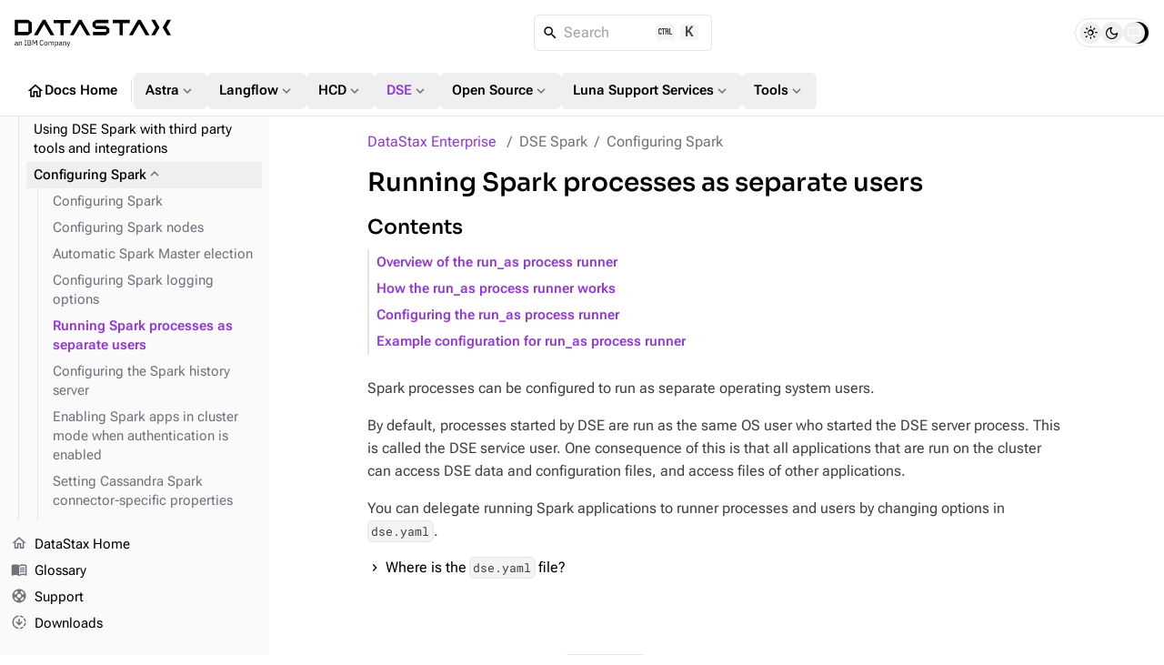

--- FILE ---
content_type: text/html
request_url: https://docs.datastax.com/en/dse/5.1/spark/processes-separate-users.html
body_size: 33284
content:
<!DOCTYPE html>
<html lang="en">
  <head>

    <meta charset="utf-8">
    <meta name="viewport" content="width=device-width,initial-scale=1">
<title>Running Spark processes as separate users | DataStax Enterprise | DataStax Docs</title>
    <link rel="canonical" href="https://docs.datastax.com/en/dse/6.9/spark/processes-separate-users.html">
    <meta name="generator" content="Antora 3.2.0-alpha.8">
<link rel="stylesheet" href="../../../_/css/vendor/docsearch-c41929c5.css">
<link rel="stylesheet" href="../../../_/css/site-82bb0882.css">

<link
  rel="preload"
  href="../../../_/font/material-icons-outlined-latin-400-normal.woff2"
  as="font"
  type="font/woff2"
  crossorigin
/>
<link
  rel="preload"
  href="../../../_/font/roboto-flex-latin-wght-normal.woff2"
  as="font"
  type="font/woff2"
  crossorigin
/>
<link
  rel="preload"
  href="../../../_/font/roboto-mono-latin-500-normal.woff2"
  as="font"
  type="font/woff2"
  crossorigin
/>
<link
  rel="preload"
  href="../../../_/font/lucide.woff2"
  as="font"
  type="font/woff2"
  crossorigin
/>
<link rel="icon" href="https://www.ibm.com/favicon.ico">

<meta property="article:published_time" content="">
<meta property="article:modified_time" content="">
<meta property="article:author" content="DataStax">

<meta property="og:type" content="article">
<meta property="og:site_name" content="DataStax Documentation">
<meta property="og:url" content="https://docs.datastax.com/en/dse/6.9/spark/processes-separate-users.html">
<meta property="og:title" content="Running Spark processes as separate users | DataStax Enterprise | DataStax Docs">
<meta property="og:description" content="">
<meta property="og:image" content="https://docs.datastax.com/en/_/img/datastax-docs-banner.png">
<meta property="og:image:type" content="image/png">
<meta property="og:image:width" content="1200">
<meta property="og:image:height" content="628">
<meta property="og:image:alt" content="DataStax Documentation">

<meta name="twitter:card" content="summary_large_image">
<meta name="twitter:url" content="https://docs.datastax.com/en/dse/6.9/spark/processes-separate-users.html">
<meta name="twitter:title" content="Running Spark processes as separate users | DataStax Enterprise | DataStax Docs">
<meta name="twitter:description" content="">
<meta name="twitter:image" content="https://docs.datastax.com/en/_/img/datastax-docs-banner.png">

<script type="application/ld+json">
    {
    "@context": "https://schema.org",
    "@graph": [
        {
        "@type": "Organization",
        "@id": "https://docs.datastax.com#organization",
        "name": "DataStax",
        "url": "https://docs.datastax.com",
        "logo": "https://docs.datastax.com/en/_/img/datastax-docs-banner.png",
        "sameAs": [
            "https://www.ibm.com/products/datastax",
            "https://github.com/datastax/",
            "https://github.com/datastaxdevs/",
            "https://www.youtube.com/@DataStax",
            "https://www.youtube.com/@DataStaxDevs",
            "https://en.wikipedia.org/wiki/DataStax"
        ],
        "parentOrganization": {
            "@type": "Organization",
            "@id": "https://www.ibm.com#organization",
            "name": "IBM",
            "url": "https://www.ibm.com"
        }
        },
        {
        "@type": "WebSite",
        "@id": "https://docs.datastax.com#website",
        "name": "DataStax Documentation",
        "url": "https://docs.datastax.com",
        "publisher": { "@id": "https://docs.datastax.com#organization" }
        },
        {
        "@type": "WebPage",
        "@id": "https://docs.datastax.com/en/dse/6.9/spark/processes-separate-users.html",
        "name": "Running Spark processes as separate users",
        "inLanguage": "en-US",
        "isPartOf": { "@id": "https://docs.datastax.com#website" },
        "reviewedBy": { "@id": "https://docs.datastax.com#organization" },
        "author": { "@id": "https://docs.datastax.com#organization" },
        "mainEntity": {
            "@type": "TechArticle",
            "@id": "https://docs.datastax.com/en/dse/6.9/spark/processes-separate-users.html#main_content",
            "mainEntityOfPage": true,
            "datePublished": "",
            "dateModified": "",
            "headline": "Running Spark processes as separate users",
            "description": "",
            "keywords": "",
            "image": "https://docs.datastax.com/en/_/img/datastax-docs-banner.png",
            "publisher": { "@id": "https://docs.datastax.com#organization" },
            "author": { "@id": "https://docs.datastax.com#organization" }
        }
        }
    ]
    }
    </script>
<script>
  window._ibmAnalytics = {
    "settings": {
      "name": "DataStax",
      "tealiumProfileName": "ibm-subsidiary",
    },
    "trustarc": {
      "privacyPolicyLink": "https://ibm.com/privacy"
    },
    "digitalData.page.services.google.enabled": true
  };

  /**
   * Shared Segment Common Properties
   * Single source of truth for all common properties included in Segment events
   * Conforms to IBM Cloud Platform Analytics schema
   */
  window.SEGMENT_COMMON_PROPERTIES = {
    productTitle: "watsonx.data",
    productCode: "WW1544",
    productCodeType: "WWPC",
    UT30: "30AW0",
    instanceId: "docs-site",
    subscriptionId: "public-access",
    userId: "IBMid-ANONYMOUS",
  };

  window.digitalData = {
    "page": {
      "pageInfo": {
        "ibm": {
          "siteId": "IBM_" + _ibmAnalytics.settings.name,
        },
        "segment": {
          "enabled": true,
          "env": "prod",
          "key": "rAhECrvg5aSgUEqXMnHwpJStACrLRHoO",
          "coremetrics": false,
          "carbonComponentEvents": false,
          "commonProperties": window.SEGMENT_COMMON_PROPERTIES
        }
      },
      "category": {
        "primaryCategory": "PC230"
      }
    }
  };

  /**
   * Get common properties for Segment events
   * @param {string} eventType - The type of event ('CTA Clicked', 'UI Interaction', 'User Form', 'page', etc.)
   * @returns {object} Common properties including userId for all events
   */
  window.getSegmentCommonProperties = function(eventType) {
    return {
      ...window.SEGMENT_COMMON_PROPERTIES
    };
  };

</script>
<script src="//1.www.s81c.com/common/stats/ibm-common.js" async></script>

<script>var uiRootPath = '../../../_'</script>

<script>
  function setTheme() {
    var localStorage = window.localStorage.getItem("themePreference");
    var systemPreference = window.matchMedia("(prefers-color-scheme: dark)").matches ? "dark" : "light";

    if (localStorage !== "dark" && localStorage !== "light") {
      document.documentElement.setAttribute("data-theme", systemPreference);
      document.documentElement.setAttribute("data-theme-system", true);
      window.localStorage.removeItem("themePreference");
    } else {
      document.documentElement.setAttribute("data-theme", localStorage);
    }
  };
  setTheme();
</script>
  </head>
  <body class="">
<div class="navbar bg-body border-b z-40 fixed top-0 flex flex-col w-full h-32">
  <nav class="flex flex-auto items-center gap-2 lg:gap-4 p-4">
    <label
      for="nav-drawer-input"
      class="btn btn-neutral btn-plain btn-icon drawer-button w-6 h-6 sm:h-10 sm:w-10 lg:hidden"
    >
      <i class="icon material-icons">menu_open</i>
    </label>
    <a href="https://docs.datastax.com/en" class="[&>svg]:w-[110px] sm:[&>svg]:w-[140px] md:[&>svg]:w-[172px]">
      <svg width="172" height="31" viewBox="0 0 172 31" fill="none" xmlns="http://www.w3.org/2000/svg">
  <path d="M2.79168 27.6739V26.9921H1.93928C1.20741 26.9921 0.877799 27.2167 0.877799 27.6179V27.7862C0.877799 28.1954 1.19946 28.4281 1.69792 28.4281C2.33329 28.4281 2.79168 28.0991 2.79168 27.6739ZM3.54757 28.8773C3.07311 28.8773 2.88024 28.5885 2.83191 28.2034H2.79168C2.61472 28.7089 2.17253 28.9736 1.59346 28.9736C0.716892 28.9736 0.202209 28.4922 0.202209 27.7221C0.202209 26.9439 0.765226 26.5105 1.9714 26.5105H2.79168V26.1016C2.79168 25.5158 2.47002 25.1949 1.81065 25.1949C1.31203 25.1949 0.982263 25.4357 0.757119 25.8128L0.371068 25.4517C0.596212 25.0105 1.09499 24.6413 1.84277 24.6413C2.84002 24.6413 3.435 25.1629 3.435 26.0374V28.3157H3.90945V28.8773H3.54757Z" fill="currentColor"/>
  <path d="M4.86667 28.8777V24.738H5.50998V25.4119H5.54226C5.74324 24.9467 6.09701 24.6417 6.71631 24.6417C7.56871 24.6417 8.10756 25.2192 8.10756 26.2222V28.8777H7.46425V26.3345C7.46425 25.5964 7.14259 25.2192 6.52329 25.2192C6.00861 25.2192 5.50998 25.476 5.50998 26.0055V28.8777H4.86667Z" fill="currentColor"/>
  <path d="M10.8903 28.8788V28.3179H11.6783V23.8412H10.8903V23.2797H13.1419V23.8412H12.3539V28.3179H13.1419V28.8794L10.8903 28.8788Z" fill="currentColor"/>
  <path d="M15.0882 28.2841H16.7527C17.3318 28.2841 17.6857 27.9792 17.6857 27.4176V27.1449C17.6857 26.5832 17.3318 26.2783 16.7527 26.2783H15.0882V28.2841ZM15.0882 25.7008H16.6402C17.1711 25.7008 17.4926 25.42 17.4926 24.9226V24.6498C17.4926 24.1525 17.1711 23.8716 16.6402 23.8716H15.0882V25.7008ZM14.4126 23.278H16.7206C17.6454 23.278 18.2163 23.8475 18.2163 24.7219C18.2163 25.5563 17.6776 25.8532 17.3076 25.9094V25.9574C17.7097 25.9816 18.4093 26.3266 18.4093 27.2572C18.4093 28.1797 17.7902 28.8777 16.962 28.8777H14.4126V23.278Z" fill="currentColor"/>
  <path d="M19.7044 23.2778H20.6052L22.2135 26.2944H22.2537L23.8701 23.2778H24.7387V28.8777H24.0792V24.1603H24.0389L23.5645 25.0988L22.2216 27.5378L20.8785 25.0988L20.404 24.1603H20.3638V28.8777H19.7044V23.2778Z" fill="currentColor"/>
  <path d="M27.6099 26.1097C27.6099 24.2403 28.4543 23.1812 29.8696 23.1812C30.8025 23.1812 31.4459 23.6306 31.7997 24.4088L31.2527 24.7378C31.0276 24.1602 30.5612 23.783 29.8696 23.783C28.9046 23.783 28.3337 24.5452 28.3337 25.6925V26.5267C28.3337 27.674 28.9046 28.372 29.8696 28.372C30.5853 28.372 31.0758 27.9708 31.3011 27.3612L31.8398 27.6981C31.486 28.4843 30.8025 28.9736 29.8696 28.9736C28.4543 28.9736 27.6099 27.9789 27.6099 26.1097Z" fill="currentColor"/>
  <path d="M35.6116 27.1044V26.5107C35.6116 25.6362 35.1211 25.2111 34.4296 25.2111C33.7379 25.2111 33.2474 25.6362 33.2474 26.5107V27.1044C33.2474 27.9789 33.7379 28.4042 34.4296 28.4042C35.1211 28.4042 35.6116 27.9789 35.6116 27.1044ZM32.5558 26.8075C32.5558 25.4917 33.3198 24.6415 34.4296 24.6415C35.5392 24.6415 36.3032 25.4917 36.3032 26.8075C36.3032 28.1233 35.5392 28.9736 34.4296 28.9736C33.3198 28.9736 32.5558 28.1233 32.5558 26.8075Z" fill="currentColor"/>
  <path d="M37.4052 28.8777V24.738H38.0485V25.4119H38.0807C38.2656 24.9867 38.5551 24.6417 39.1986 24.6417C39.7452 24.6417 40.244 24.8904 40.4692 25.484H40.4852C40.638 25.0349 41.04 24.6417 41.7477 24.6417C42.5921 24.6417 43.0987 25.2192 43.0987 26.2222V28.8777H42.4554V26.3345C42.4554 25.6045 42.174 25.2192 41.5465 25.2192C41.04 25.2192 40.5736 25.476 40.5736 26.0055V28.8777H39.9303V26.3345C39.9303 25.5964 39.6487 25.2192 39.0377 25.2192C38.5311 25.2192 38.0485 25.476 38.0485 26.0055V28.8777H37.4052Z" fill="currentColor"/>
  <path d="M47.3532 27.1604V26.4545C47.3532 25.7164 46.9029 25.2188 46.1791 25.2188C45.5921 25.2188 45.1097 25.5559 45.1097 26.0132V27.5535C45.1097 28.091 45.5921 28.396 46.1791 28.396C46.9029 28.396 47.3532 27.8986 47.3532 27.1604ZM44.4662 24.7376H45.1097V25.4116H45.1416C45.3588 24.89 45.7849 24.6413 46.3561 24.6413C47.3934 24.6413 48.0448 25.4836 48.0448 26.8074C48.0448 28.1312 47.3934 28.9736 46.3561 28.9736C45.7849 28.9736 45.3909 28.7168 45.1416 28.2033H45.1097V30.4819H44.4662V24.7376Z" fill="currentColor"/>
  <path d="M51.4305 27.6739V26.9921H50.5781C49.8462 26.9921 49.5166 27.2167 49.5166 27.6179V27.7862C49.5166 28.1954 49.8382 28.4281 50.3369 28.4281C50.9722 28.4281 51.4305 28.0991 51.4305 27.6739ZM52.1863 28.8773C51.7119 28.8773 51.5189 28.5885 51.4707 28.2034H51.4305C51.2535 28.7089 50.8113 28.9736 50.2322 28.9736C49.3557 28.9736 48.841 28.4922 48.841 27.7221C48.841 26.9439 49.404 26.5105 50.6103 26.5105H51.4305V26.1016C51.4305 25.5158 51.1088 25.1949 50.4494 25.1949C49.9508 25.1949 49.621 25.4357 49.3959 25.8128L49.0098 25.4517C49.235 25.0105 49.7336 24.6413 50.4814 24.6413C51.4788 24.6413 52.0738 25.1629 52.0738 26.0374V28.3157H52.5482V28.8773H52.1863Z" fill="currentColor"/>
  <path d="M53.5056 28.8777V24.738H54.149V25.4119H54.1811C54.3822 24.9467 54.736 24.6417 55.3551 24.6417C56.2077 24.6417 56.7464 25.2192 56.7464 26.2222V28.8777H56.1032V26.3345C56.1032 25.5964 55.7814 25.2192 55.1623 25.2192C54.6476 25.2192 54.149 25.476 54.149 26.0055V28.8777H53.5056Z" fill="currentColor"/>
  <path d="M60.6067 24.7376H61.2421L59.3843 29.84C59.1994 30.3376 59.0305 30.4819 58.4193 30.4819H58.0896V29.9203H58.741L59.0547 29.0378L57.5026 24.7376H58.1459L59.1431 27.5536L59.3361 28.2274H59.3762L59.6015 27.5536L60.6067 24.7376Z" fill="currentColor"/>
  <path d="M89.2655 7.41175V4.46165H103.29V0.861982H89.5209L85.6571 3.83464V8.03876L89.5209 11.0116H100.752V14.0611H86.3706V17.6609H100.497L104.361 14.6881V10.3846L100.497 7.41175H89.2655Z" fill="currentColor"/>
  <path d="M30.9837 0.861826L21.2567 17.6609H25.4234L32.4916 5.45995L39.5491 17.6609H43.7163L33.9891 0.861826H30.9837Z" fill="currentColor"/>
  <path d="M61.6332 0.979502H42.9297V4.57917H50.4774V17.7786H54.0856V4.57917H61.6332V0.979502Z" fill="currentColor"/>
  <path d="M126.661 0.861826H107.958V4.46149H115.505V17.6609H119.114V4.46149H126.661V0.861826Z" fill="currentColor"/>
  <path d="M15.2975 14.0611H3.8106V4.46165H15.2975V14.0611ZM0.202209 0.861826V17.6609H15.0421L18.9059 14.6881V3.83464L15.0421 0.861826H0.202209Z" fill="currentColor"/>
  <path d="M150.363 0.861826L155.226 9.26136L150.363 17.6609H154.529L159.395 9.26136L154.529 0.861826H150.363Z" fill="currentColor"/>
  <path d="M172 0.861826H167.833L162.967 9.26136L167.833 17.6609H172L167.136 9.26136L172 0.861826Z" fill="currentColor"/>
  <path d="M70.5738 0.861826L60.8468 17.6609H65.014L72.0712 5.45995L79.1396 17.6609H83.3062L73.5791 0.861826H70.5738Z" fill="currentColor"/>
  <path d="M135.602 0.861826L125.875 17.6609H130.042L137.099 5.45995L144.168 17.6609H148.334L138.607 0.861826H135.602Z" fill="currentColor"/>
</svg>    </a>
    <div class="DocSearch ml-auto md:mr-auto" id="docsearch"></div>
    <div role="group" id="theme-toggle" class="border flex items-center rounded-[3rem] h-8 px-1 gap-0.5" aria-label="Theme Selection Toggle">
  <span class="thumb w-6 h-6 absolute rounded-full transition-all"></span>
  <button 
    class="toggle-button light w-6 h-6 flex items-center justify-center rounded-full hover:bg-[var(--ds-neutral-plain-hover-bg)] z-0 transition-all" 
    aria-pressed="false" 
    tabindex="0" 
    value="light" 
    aria-label="Light">
      <i class="icon-sun text-base"></i>
  </button>
  <button 
    class="toggle-button dark w-6 h-6 flex items-center justify-center rounded-full hover:bg-[var(--ds-neutral-plain-hover-bg)] z-0 transition-all" 
    aria-pressed="false" 
    tabindex="0" 
    value="dark" 
    aria-label="Dark">
      <i class="icon-moon text-base"></i>
  </button>
  <button 
    class="toggle-button system w-6 h-6 flex items-center justify-center rounded-full hover:bg-[var(--ds-neutral-plain-hover-bg)] z-0 transition-all" 
    aria-pressed="false" 
    tabindex="0" 
    value="system" 
    aria-label="System">
      <i class="icon-monitor text-base"></i>
  </button>
</div>  </nav>
 <nav class="global-nav motion-safe:scroll-smooth items-center flex gap-3 py-2 px-4 overflow-x-auto overflow-y-hidden no-scrollbar">
  <a 
    class="btn btn-plain btn-neutral flex gap-1" 
    href="../../../home/index.html"
    >
      <i class="material-icons text-xl">home</i>
      Docs Home
  </a>
  <div class="m-0.5 border-l h-6 w-[1px]"></div>
  <div class="dropdown">
    <button id="nav-dropdown-1" class="group dropdown-trigger btn btn-plain btn-neutral flex gap-1" aria-haspopup="true" aria-expanded="false">
      Astra
      <i class="material-icons text-lg text-tertiary motion-safe:transition-transform motion-safe:duration-300 motion-safe:ease-in-out group-[.active]:rotate-180">expand_more</i>
    </button>
    <ul class="dropdown-content py-2 bg-body border rounded w-52 z-[1]" role="menu" aria-orientation="vertical" aria-labelledby="nav-dropdown-1">
      <li>
        <a 
          class="!no-underline w-full py-1 px-3 transition-colors flex gap-1 items-center hover:bg-[var(--ds-neutral-plain-hover-bg)]"
          
          href="../../../astra-db-serverless/index.html"
          >
            Astra DB Serverless
            
        </a>
      </li> 
      <li>
        <a 
          class="!no-underline w-full py-1 px-3 transition-colors flex gap-1 items-center hover:bg-[var(--ds-neutral-plain-hover-bg)]"
          
          href="../../../astra-streaming/index.html"
          >
            Astra Streaming
            
        </a>
      </li> 
      <li>
        <a 
          class="!no-underline w-full py-1 px-3 transition-colors flex gap-1 items-center hover:bg-[var(--ds-neutral-plain-hover-bg)]"
          
          href="../../../astra-cli/index.html"
          >
            Astra CLI
            
        </a>
      </li> 
    </ul>
  </div>
  <div class="dropdown">
    <button id="nav-dropdown-2" class="group dropdown-trigger btn btn-plain btn-neutral flex gap-1" aria-haspopup="true" aria-expanded="false">
      Langflow
      <i class="material-icons text-lg text-tertiary motion-safe:transition-transform motion-safe:duration-300 motion-safe:ease-in-out group-[.active]:rotate-180">expand_more</i>
    </button>
    <ul class="dropdown-content py-2 bg-body border rounded w-52 z-[1]" role="menu" aria-orientation="vertical" aria-labelledby="nav-dropdown-2">
      <li>
        <a 
          class="!no-underline w-full py-1 px-3 transition-colors flex gap-1 items-center hover:bg-[var(--ds-neutral-plain-hover-bg)]"
          
          href="https://docs.langflow.org/"
          target="_blank">
            Langflow Open Source
            <i class="material-icons text-sm text-tertiary">open_in_new</i>
        </a>
      </li> 
      <li>
        <a 
          class="!no-underline w-full py-1 px-3 transition-colors flex gap-1 items-center hover:bg-[var(--ds-neutral-plain-hover-bg)]"
          
          href="../../../langflow/index.html"
          >
            Langflow in the Cloud
            
        </a>
      </li> 
    </ul>
  </div>
  <div class="dropdown">
    <button id="nav-dropdown-3" class="group dropdown-trigger btn btn-plain btn-neutral flex gap-1" aria-haspopup="true" aria-expanded="false">
      HCD
      <i class="material-icons text-lg text-tertiary motion-safe:transition-transform motion-safe:duration-300 motion-safe:ease-in-out group-[.active]:rotate-180">expand_more</i>
    </button>
    <ul class="dropdown-content py-2 bg-body border rounded w-52 z-[1]" role="menu" aria-orientation="vertical" aria-labelledby="nav-dropdown-3">
      <li>
        <a 
          class="!no-underline w-full py-1 px-3 transition-colors flex gap-1 items-center hover:bg-[var(--ds-neutral-plain-hover-bg)]"
          
          href="../../../hyper-converged-database/1.2/get-started/get-started-hcd.html"
          >
            HCD 1.2
            
        </a>
      </li> 
      <li>
        <a 
          class="!no-underline w-full py-1 px-3 transition-colors flex gap-1 items-center hover:bg-[var(--ds-neutral-plain-hover-bg)]"
          
          href="../../../hyper-converged-database/1.1/get-started/get-started-hcd.html"
          >
            HCD 1.1
            
        </a>
      </li> 
    </ul>
  </div>
  <div class="dropdown">
    <button id="nav-dropdown-4" class="group dropdown-trigger btn btn-plain btn-neutral flex gap-1 !color-primary nav-group-active" aria-haspopup="true" aria-expanded="false">
      DSE
      <i class="material-icons text-lg text-tertiary motion-safe:transition-transform motion-safe:duration-300 motion-safe:ease-in-out group-[.active]:rotate-180">expand_more</i>
    </button>
    <ul class="dropdown-content py-2 bg-body border rounded w-52 z-[1]" role="menu" aria-orientation="vertical" aria-labelledby="nav-dropdown-4">
      <li>
        <a 
          class="!no-underline w-full py-1 px-3 transition-colors flex gap-1 items-center hover:bg-[var(--ds-neutral-plain-hover-bg)]"
          
          href="../../6.9/get-started/get-started-dse.html"
          >
            DSE 6.9
            
        </a>
      </li> 
      <li>
        <a 
          class="!no-underline w-full py-1 px-3 transition-colors flex gap-1 items-center hover:bg-[var(--ds-neutral-plain-hover-bg)]"
          
          href="../../6.8/get-started/get-started-dse.html"
          >
            DSE 6.8
            
        </a>
      </li> 
      <li>
        <a 
          class="!no-underline w-full py-1 px-3 transition-colors flex gap-1 items-center hover:bg-[var(--ds-neutral-plain-hover-bg)] color-primary font-bold"
          aria-current="page"
          href="../getting-started/get-started-dse.html"
          >
            DSE 5.1
            
        </a>
      </li> 
      <li>
        <a 
          class="!no-underline w-full py-1 px-3 transition-colors flex gap-1 items-center hover:bg-[var(--ds-neutral-plain-hover-bg)]"
          
          href="../../../planning/dse/capacity-planning.html"
          >
            DSE capacity planning guide
            
        </a>
      </li> 
      <li>
        <a 
          class="!no-underline w-full py-1 px-3 transition-colors flex gap-1 items-center hover:bg-[var(--ds-neutral-plain-hover-bg)]"
          
          href="../../../opscenter/6.8/overview/opscenter-about.html"
          >
            OpsCenter 6.8
            
        </a>
      </li> 
      <li>
        <a 
          class="!no-underline w-full py-1 px-3 transition-colors flex gap-1 items-center hover:bg-[var(--ds-neutral-plain-hover-bg)]"
          
          href="../../../home/3rd-party-software/third-party-software.html"
          >
            Third-party software
            
        </a>
      </li> 
      <li>
        <a 
          class="!no-underline w-full py-1 px-3 transition-colors flex gap-1 items-center hover:bg-[var(--ds-neutral-plain-hover-bg)]"
          
          href="../../../home/supported-platforms.html"
          >
            Supported platforms
            
        </a>
      </li> 
      <li>
        <a 
          class="!no-underline w-full py-1 px-3 transition-colors flex gap-1 items-center hover:bg-[var(--ds-neutral-plain-hover-bg)]"
          
          href="../../6.9/planning/compatibility.html"
          >
            Product compatibility
            
        </a>
      </li> 
    </ul>
  </div>
  <div class="dropdown">
    <button id="nav-dropdown-5" class="group dropdown-trigger btn btn-plain btn-neutral flex gap-1" aria-haspopup="true" aria-expanded="false">
      Open Source
      <i class="material-icons text-lg text-tertiary motion-safe:transition-transform motion-safe:duration-300 motion-safe:ease-in-out group-[.active]:rotate-180">expand_more</i>
    </button>
    <ul class="dropdown-content py-2 bg-body border rounded w-52 z-[1]" role="menu" aria-orientation="vertical" aria-labelledby="nav-dropdown-5">
      <li>
        <a 
          class="!no-underline w-full py-1 px-3 transition-colors flex gap-1 items-center hover:bg-[var(--ds-neutral-plain-hover-bg)]"
          
          href="https://cassandra.apache.org/doc/latest/"
          target="_blank">
            Apache Cassandra
            <i class="material-icons text-sm text-tertiary">open_in_new</i>
        </a>
      </li> 
      <li>
        <a 
          class="!no-underline w-full py-1 px-3 transition-colors flex gap-1 items-center hover:bg-[var(--ds-neutral-plain-hover-bg)]"
          
          href="../../../planning/oss/capacity-planning.html"
          >
            Apache Cassandra capacity planning guide
            
        </a>
      </li> 
      <li>
        <a 
          class="!no-underline w-full py-1 px-3 transition-colors flex gap-1 items-center hover:bg-[var(--ds-neutral-plain-hover-bg)]"
          
          href="../../../luna-cassandra/guides/upgrade/overview.html"
          >
            Apache Cassandra upgrade guide
            
        </a>
      </li> 
      <li>
        <a 
          class="!no-underline w-full py-1 px-3 transition-colors flex gap-1 items-center hover:bg-[var(--ds-neutral-plain-hover-bg)]"
          
          href="../../../pulsar-connector/index.html"
          >
            DataStax Apache Pulsar Connector
            
        </a>
      </li> 
      <li>
        <a 
          class="!no-underline w-full py-1 px-3 transition-colors flex gap-1 items-center hover:bg-[var(--ds-neutral-plain-hover-bg)]"
          
          href="../../../cdc-for-cassandra/2.3.2/index.html"
          >
            CDC for Apache Cassandra
            
        </a>
      </li> 
      <li>
        <a 
          class="!no-underline w-full py-1 px-3 transition-colors flex gap-1 items-center hover:bg-[var(--ds-neutral-plain-hover-bg)]"
          
          href="https://docs.k8ssandra.io/"
          target="_blank">
            K8ssandra
            <i class="material-icons text-sm text-tertiary">open_in_new</i>
        </a>
      </li> 
      <li>
        <a 
          class="!no-underline w-full py-1 px-3 transition-colors flex gap-1 items-center hover:bg-[var(--ds-neutral-plain-hover-bg)]"
          
          href="../../../kaap-operator/0.2.0/index.html"
          >
            Kubernetes Autoscaling for Apache Pulsar
            
        </a>
      </li> 
      <li>
        <a 
          class="!no-underline w-full py-1 px-3 transition-colors flex gap-1 items-center hover:bg-[var(--ds-neutral-plain-hover-bg)]"
          
          href="../../../cassandra-operator/index.html"
          >
            Kubernetes Operator for Apache Cassandra
            
        </a>
      </li> 
      <li>
        <a 
          class="!no-underline w-full py-1 px-3 transition-colors flex gap-1 items-center hover:bg-[var(--ds-neutral-plain-hover-bg)]"
          
          href="https://stargate.io/docs/"
          target="_blank">
            Stargate
            <i class="material-icons text-sm text-tertiary">open_in_new</i>
        </a>
      </li> 
      <li>
        <a 
          class="!no-underline w-full py-1 px-3 transition-colors flex gap-1 items-center hover:bg-[var(--ds-neutral-plain-hover-bg)]"
          
          href="../../../starlight-for-jms/3.2/index.html"
          >
            Starlight for JMS
            
        </a>
      </li> 
      <li>
        <a 
          class="!no-underline w-full py-1 px-3 transition-colors flex gap-1 items-center hover:bg-[var(--ds-neutral-plain-hover-bg)]"
          
          href="../../../starlight-for-kafka/2.10.1.x/index.html"
          >
            Starlight for Kafka
            
        </a>
      </li> 
      <li>
        <a 
          class="!no-underline w-full py-1 px-3 transition-colors flex gap-1 items-center hover:bg-[var(--ds-neutral-plain-hover-bg)]"
          
          href="../../../starlight-for-rabbitmq/2.10.1.x/index.html"
          >
            Starlight for Rabbit MQ
            
        </a>
      </li> 
    </ul>
  </div>
  <div class="dropdown">
    <button id="nav-dropdown-6" class="group dropdown-trigger btn btn-plain btn-neutral flex gap-1" aria-haspopup="true" aria-expanded="false">
      Luna Support Services
      <i class="material-icons text-lg text-tertiary motion-safe:transition-transform motion-safe:duration-300 motion-safe:ease-in-out group-[.active]:rotate-180">expand_more</i>
    </button>
    <ul class="dropdown-content py-2 bg-body border rounded w-52 z-[1]" role="menu" aria-orientation="vertical" aria-labelledby="nav-dropdown-6">
      <li>
        <a 
          class="!no-underline w-full py-1 px-3 transition-colors flex gap-1 items-center hover:bg-[var(--ds-neutral-plain-hover-bg)]"
          
          href="../../../luna-streaming/3.1-3.x/index.html"
          >
            Luna Streaming
            
        </a>
      </li> 
      <li>
        <a 
          class="!no-underline w-full py-1 px-3 transition-colors flex gap-1 items-center hover:bg-[var(--ds-neutral-plain-hover-bg)]"
          
          href="https://docs.langflow.org/luna-for-langflow"
          target="_blank">
            Luna for Langflow
            <i class="material-icons text-sm text-tertiary">open_in_new</i>
        </a>
      </li> 
    </ul>
  </div>
  <div class="dropdown">
    <button id="nav-dropdown-7" class="group dropdown-trigger btn btn-plain btn-neutral flex gap-1" aria-haspopup="true" aria-expanded="false">
      Tools
      <i class="material-icons text-lg text-tertiary motion-safe:transition-transform motion-safe:duration-300 motion-safe:ease-in-out group-[.active]:rotate-180">expand_more</i>
    </button>
    <ul class="dropdown-content py-2 bg-body border rounded w-52 z-[1]" role="menu" aria-orientation="vertical" aria-labelledby="nav-dropdown-7">
      <li>
        <a 
          class="!no-underline w-full py-1 px-3 transition-colors flex gap-1 items-center hover:bg-[var(--ds-neutral-plain-hover-bg)]"
          
          href="../../../mission-control/index.html"
          >
            Mission Control
            
        </a>
      </li> 
      <li>
        <a 
          class="!no-underline w-full py-1 px-3 transition-colors flex gap-1 items-center hover:bg-[var(--ds-neutral-plain-hover-bg)]"
          
          href="../../../data-migration/index.html"
          >
            Migration
            
        </a>
      </li> 
      <li>
        <a 
          class="!no-underline w-full py-1 px-3 transition-colors flex gap-1 items-center hover:bg-[var(--ds-neutral-plain-hover-bg)]"
          
          href="../../../datastax-drivers/index.html"
          >
            Drivers
            
        </a>
      </li> 
      <li>
        <a 
          class="!no-underline w-full py-1 px-3 transition-colors flex gap-1 items-center hover:bg-[var(--ds-neutral-plain-hover-bg)]"
          
          href="../../../dsbulk/overview/dsbulk-about.html"
          >
            DataStax Bulk Loader
            
        </a>
      </li> 
      <li>
        <a 
          class="!no-underline w-full py-1 px-3 transition-colors flex gap-1 items-center hover:bg-[var(--ds-neutral-plain-hover-bg)]"
          
          href="../../../studio/overview/studio-about.html"
          >
            DataStax Studio
            
        </a>
      </li> 
      <li>
        <a 
          class="!no-underline w-full py-1 px-3 transition-colors flex gap-1 items-center hover:bg-[var(--ds-neutral-plain-hover-bg)]"
          
          href="../../../cql/astra/index.html"
          >
            CQL
            
        </a>
      </li> 
    </ul>
  </div>
</nav>
</div><div class="drawer lg:drawer-open">
  <input id="nav-drawer-input" type="checkbox" class="drawer-toggle" />
  <div class="grid drawer-content pt-32">
    <div class="grid max-w-full h-full xl:gap-x-10 gap-y-3 px-3 py-4 mx-auto lg:px-6">
  <main class="w-[min(48rem,100%)] max-w-[48rem] mx-auto min-w-0 mb-8">
    <nav id="breadcrumbs" class="flex" aria-label="breadcrumbs">
  <ol class="flex flex-wrap !list-none !m-0 !p-0">
    <li class="text-link !m-0 !p-0 after:content-['/'] last-of-type:after:content-none after:text-tertiary after:px-2">
      <a class="component-home" href="../getting-started/get-started-dse.html">DataStax Enterprise</a>
    </li>
    <li class="text-tertiary !m-0 !p-0 after:content-['/'] last-of-type:after:content-none after:text-tertiary after:px-2">DSE Spark</li>
    <li class="text-tertiary !m-0 !p-0 after:content-['/'] last-of-type:after:content-none after:text-tertiary after:px-2">Configuring Spark</li>
  </ol>
</nav>
    <article class="doc">
  <h1 class="page">Running Spark processes as separate users</h1>
  <div id="preamble">
<div class="sectionbody">
<div class="paragraph">
<p>Spark processes can be configured to run as separate operating system users.</p>
</div>
<div class="paragraph">
<p>By default, processes started by DSE are run as the same OS user who started the DSE server process.
This is called the DSE service user.
One consequence of this is that all applications that are run on the cluster can access DSE data and configuration files, and access files of other applications.</p>
</div>
<div class="paragraph">
<p>You can delegate running Spark applications to runner processes and users by changing options in <code>dse.yaml</code>.</p>
</div>
<details>
<summary class="title">Where is the <code>dse.yaml</code> file?</summary>
<div class="content">
<div class="paragraph">
<p>The location of the <code>dse.yaml</code> file depends on the type of installation:</p>
</div>
<table class="tableblock frame-all grid-all stripes-hover stretch">
<colgroup>
<col style="width: 50%;">
<col style="width: 50%;">
</colgroup>
<thead>
<tr>
<th class="tableblock halign-left valign-top">Installation Type</th>
<th class="tableblock halign-left valign-top">Location</th>
</tr>
</thead>
<tbody>
<tr>
<td class="tableblock halign-left valign-top"><p class="tableblock">Package installations +  Installer-Services installations</p></td>
<td class="tableblock halign-left valign-top"><div class="content"><div class="paragraph">
<p><code>/etc/dse/dse.yaml</code></p>
</div></div></td>
</tr>
<tr>
<td class="tableblock halign-left valign-top"><p class="tableblock">Tarball installations +  Installer-No Services installations</p></td>
<td class="tableblock halign-left valign-top"><div class="content"><div class="paragraph">
<p><code>&lt;installation_location&gt;/resources/dse/conf/dse.yaml</code></p>
</div></div></td>
</tr>
</tbody>
</table>
</div>
</details>
</div>
</div>
<div class="sect1">
<h2 id="overview-of-the-run_as-process-runner"><a class="anchor" href="#overview-of-the-run_as-process-runner"></a><a class="link" href="#overview-of-the-run_as-process-runner">Overview of the <code>run_as</code> process runner</a></h2>
<div class="sectionbody">
<div class="paragraph">
<p>The <code>run_as</code> process runner allows you to run Spark applications as a different OS user than the DSE service user.
When this feature is enabled and configured:</p>
</div>
<div class="ulist">
<ul>
<li>
<p>All simultaneously running applications deployed by a single DSE service user are run as a single OS user.</p>
</li>
<li>
<p>Applications deployed by different DSE service users are run by different OS users.</p>
</li>
<li>
<p>All applications are run as a different OS user than the DSE service user.</p>
</li>
</ul>
</div>
<div class="paragraph">
<p>This allows you to prevent an application from accessing DSE server private files, and prevent one application from accessing the private files of another application.</p>
</div>
</div>
</div>
<div class="sect1">
<h2 id="how-the-run_as-process-runner-works"><a class="anchor" href="#how-the-run_as-process-runner-works"></a><a class="link" href="#how-the-run_as-process-runner-works">How the <code>run_as</code> process runner works</a></h2>
<div class="sectionbody">
<div class="paragraph">
<p>DSE uses <code>sudo</code> to run Spark applications components (drivers and executors) as specific OS users.
DSE doesn&#8217;t link a DSE service user with a particular OS user.
Instead, a configurable number of spare user accounts or slots are used.
When a request to run an executor or a driver is received, DSE finds an unused slot, and locks it for that application.
Until the application is finished, all of that application&#8217;s processes run as that slot user.
When the application completes, the slot user is released and available to other applications.</p>
</div>
<div class="paragraph">
<p>Since the number of slots is limited, a single slot is shared among all the simultaneously running applications run by the same DSE service user.
Such a slot is released once all the applications of that user are removed.
When there are not enough slots to run an application, an error is logged and DSE tries to run the executor or driver on a different node.
DSE does not limit the number of slots you can configure.
If you need to run more applications simultaneously, create more slot users.</p>
</div>
<div class="paragraph">
<p>Slots assignment is done on a per node basis.
Executors of a single application may run as different slot users on different DSE nodes.
When DSE is run on a fat node, different DSE instances running within the same OS should be configured with different sets of slot users.
If they use the same slot users, a single OS user may run the applications of two different DSE service users.</p>
</div>
<div class="paragraph">
<p>When a slot is released, all directories which are normally managed by Spark for the application are removed.
If the application doesn&#8217;t finish, but all executors are done on a node, and a slot user is about to be released, all the application files are modified so that their ownership is changed to the DSE service user with owner-only permission.
When a new executor for this application is run on this node, the application files are reassigned back to the slot user assigned to that application.</p>
</div>
</div>
</div>
<div class="sect1">
<h2 id="configuring-the-run_as-process-runner"><a class="anchor" href="#configuring-the-run_as-process-runner"></a><a class="link" href="#configuring-the-run_as-process-runner">Configuring the <code>run_as</code> process runner</a></h2>
<div class="sectionbody">
<div class="paragraph">
<p>The administrator needs to prepare slot users in the OS before configuring DSE.
The <code>run_as</code> process runner requires:</p>
</div>
<div class="ulist">
<ul>
<li>
<p>Each slot user has its own primary group, which name is the same as the name of slot user.
This is typically the default behaviour of the OS.
For example, the <code>slot1</code> user&#8217;s primary group is <code>slot1</code>.</p>
</li>
<li>
<p>The DSE service user is a member of each slot&#8217;s primary group.
For example, if the DSE service user is <code>cassandra</code>, the <code>cassandra</code> user is a member of the <code>slot1</code> group.</p>
</li>
<li>
<p>The DSE service user is a member of a group with the same name as the service user.
For example, if the DSE service user is <code>cassandra</code>, the <code>cassandra</code> user is a member of the <code>cassandra</code> group.</p>
</li>
<li>
<p><code>sudo</code> is configured so that the DSE service user can execute any command as any slot user without providing a password.</p>
</li>
</ul>
</div>
<div class="paragraph">
<p>Override the <code>umask</code> setting to <code>007</code> for slot users so that files created by sub-processes are not accessible by anyone else by default, and DSE configuration files are not visible to slot users.</p>
</div>
<div class="paragraph">
<p>You may further secure the DSE server environment by modifying the OS&#8217;s <code>limits.conf</code> file to set exact disk space quotas for each slot user.</p>
</div>
<div class="paragraph">
<p>After adding the slot users and groups and configuring the OS, modify the <code>dse.yaml</code> file.
In the <code>spark_process_runner</code> section enable the <code>run_as</code> process runner and set the list of slot users on each node.</p>
</div>
<div class="listingblock">
<div class="content">
<pre class="highlightjs highlight"><code class="language-no-highlight hljs" data-lang="no-highlight">spark_process_runner:
    # Allowed options are: default, run_as
    runner_type: run_as

    run_as_runner_options:
        user_slots:
            - slot1
            - slot2</code></pre>
</div>
</div>
</div>
</div>
<div class="sect1">
<h2 id="example-configuration-for-run_as-process-runner"><a class="anchor" href="#example-configuration-for-run_as-process-runner"></a><a class="link" href="#example-configuration-for-run_as-process-runner">Example configuration for <code>run_as</code> process runner</a></h2>
<div class="sectionbody">
<div class="paragraph">
<p>In this example, two slot users, <code>slot1</code> and <code>slot2</code> are created and configured with DSE.
The default DSE service user of <code>cassandra</code> is used.</p>
</div>
<div class="olist arabic">
<ol class="arabic">
<li>
<p>Create the slot users.</p>
<div class="listingblock">
<div class="content">
<pre class="highlightjs highlight"><code class="language-shell hljs" data-lang="shell">sudo useradd -r -s /bin/false slot1 &amp;&amp;
sudo useradd -r -s /bin/false slot2</code></pre>
</div>
</div>
</li>
<li>
<p>Add the slot users to the DSE service user&#8217;s group.</p>
<div class="listingblock">
<div class="content">
<pre class="highlightjs highlight"><code class="language-shell hljs" data-lang="shell">sudo usermod -a -G slot1,slot2 cassandra</code></pre>
</div>
</div>
</li>
<li>
<p>Make sure the DSE service user is a member of a group with the same name as the service user.
For example, if the DSE service user is <code>cassandra</code>:</p>
<div class="listingblock">
<div class="content">
<pre class="highlightjs highlight"><code class="language-shell hljs" data-lang="shell">groups cassandra</code></pre>
</div>
</div>
<div class="listingblock">
<div class="content">
<pre class="highlightjs highlight"><code class="language-no-highlight hljs" data-lang="no-highlight">cassandra : cassandra</code></pre>
</div>
</div>
</li>
<li>
<p>Log out and back in again to make the group changes take effect.</p>
</li>
<li>
<p>Modify the <code>sudoers</code> file with the slot users.</p>
<div class="listingblock">
<div class="content">
<pre class="highlightjs highlight"><code class="language-no-highlight hljs" data-lang="no-highlight">Runas_Alias     SLOTS = slot1, slot2
Defaults&gt;SLOTS  umask=007
Defaults&gt;SLOTS  umask_override
cassandra       ALL=(SLOTS) NOPASSWD: ALL</code></pre>
</div>
</div>
</li>
<li>
<p>Modify <code>dse.yaml</code> to enable the <code>run_as</code> process runner and add the new runners.</p>
<div class="listingblock">
<div class="content">
<pre class="highlightjs highlight"><code class="language-no-highlight hljs" data-lang="no-highlight"># Configure the way how the driver and executor processes are created and managed.
spark_process_runner:
    # Allowed options are: default, run_as
    runner_type: run_as

    # RunAs runner uses sudo to start Spark drivers and executors. A set of predefined fake users, called slots, is used
    # for this purpose. All drivers and executors owned by some DSE user are run as some slot user x. At the same time
    # drivers and executors of any other DSE user use different slots.
    run_as_runner_options:
        user_slots:
            - slot1
            - slot2</code></pre>
</div>
</div>
</li>
</ol>
</div>
</div>
</div>
</article>
<div class="flex gap-10 mt-12">
  <div class="flex flex-col">
    <h3 class="!m-0">Was this helpful?</h3>
    <div id="feedback_buttons" class="flex gap-2 mt-4 transition-opacity opacity-100">
      <button
        id="feedback_button_yes"
        class="btn btn-neutral btn-outlined"
        data-track="Was This Helpful?: Yes Button Clicked"
      >
        <i class="mr-2 material-icons">thumb_up</i>Yes
      </button>
      <button
        id="feeback_button_no"
        class="btn btn-neutral btn-outlined"
        data-track="Was This Helpful?: No Button Clicked"
        onclick="feedback_dialog.showModal()"
      >
        <i class="mr-2 material-icons">thumb_down</i>No
      </button>
    </div>
    <div id="feedback_thank_you" class="hidden mt-4 transition-opacity opacity-0 marker:text-h2">Thank you for your
      feedback.
    </div>
  </div>
  </div>
<dialog id="feedback_dialog" class="dialog w-[40rem]">
  <form method="dialog" id="feedback_form">
    <div class="flex items-center p-6 border-b">
      <h2 class="!m-0 text-h2">Give Feedback</h2>
      <button id="feedback_form_esc_button" class="h-8 p-2 ml-auto btn btn-plain btn-neutral" formnovalidate><span
          class="px-2 rounded text-overline bg-level1 text-tertiary"
        >ESC</span><i class="material-icons text-link">close</i></button>
    </div>
    <div class="p-6">
      <p class="!mt-0">How can we improve the documentation?</p>
      <textarea
        rows="4"
        name="message"
        class="mt-2 input"
        placeholder="Provide your feedback"
        required
        autofocus
      ></textarea>
    </div>
    <div class="flex justify-end gap-2 px-6 pt-4 pb-6 border-t top">
      <button class="btn btn-neutral btn-outlined" id="feedback_form_cancel_button" formnovalidate>Cancel</button>
      <button class="btn btn-neutral btn-solid" type="submit">Submit Feedback</button>
    </div>
  </form>
</dialog>
  </main>
  <aside
  class="toc sidebar peer sticky hidden h-[min(100%,calc(100vh-10rem))] mb-[14rem] w-[20rem] xl:flex xl:flex-col xl:col-start-2 top-[9rem]"
  data-title="Contents"
  data-levels="2"
>
  <div class="toc-menu-container overflow-y-auto">
    <div class="toc-menu"></div>
  </div>
</aside>
   <footer class="footer [&_a]:text-link flex flex-col gap-6 border-t mt-auto pt-6 text-sm md:flex-row row-start-2 xl:peer-[.toc]:col-span-2">
  <div class="flex flex-col gap-6">
    <a
      href="https://www.ibm.com/products/datastax"
      target="_blank"
      title="Go to the DataStax home page"
      data-track="Footer Home Page Link Clicked"
      class="w-min !text-primary"
    >
    <svg width="172" height="31" viewBox="0 0 172 31" fill="none" xmlns="http://www.w3.org/2000/svg">
  <path d="M2.79168 27.6739V26.9921H1.93928C1.20741 26.9921 0.877799 27.2167 0.877799 27.6179V27.7862C0.877799 28.1954 1.19946 28.4281 1.69792 28.4281C2.33329 28.4281 2.79168 28.0991 2.79168 27.6739ZM3.54757 28.8773C3.07311 28.8773 2.88024 28.5885 2.83191 28.2034H2.79168C2.61472 28.7089 2.17253 28.9736 1.59346 28.9736C0.716892 28.9736 0.202209 28.4922 0.202209 27.7221C0.202209 26.9439 0.765226 26.5105 1.9714 26.5105H2.79168V26.1016C2.79168 25.5158 2.47002 25.1949 1.81065 25.1949C1.31203 25.1949 0.982263 25.4357 0.757119 25.8128L0.371068 25.4517C0.596212 25.0105 1.09499 24.6413 1.84277 24.6413C2.84002 24.6413 3.435 25.1629 3.435 26.0374V28.3157H3.90945V28.8773H3.54757Z" fill="currentColor"/>
  <path d="M4.86667 28.8777V24.738H5.50998V25.4119H5.54226C5.74324 24.9467 6.09701 24.6417 6.71631 24.6417C7.56871 24.6417 8.10756 25.2192 8.10756 26.2222V28.8777H7.46425V26.3345C7.46425 25.5964 7.14259 25.2192 6.52329 25.2192C6.00861 25.2192 5.50998 25.476 5.50998 26.0055V28.8777H4.86667Z" fill="currentColor"/>
  <path d="M10.8903 28.8788V28.3179H11.6783V23.8412H10.8903V23.2797H13.1419V23.8412H12.3539V28.3179H13.1419V28.8794L10.8903 28.8788Z" fill="currentColor"/>
  <path d="M15.0882 28.2841H16.7527C17.3318 28.2841 17.6857 27.9792 17.6857 27.4176V27.1449C17.6857 26.5832 17.3318 26.2783 16.7527 26.2783H15.0882V28.2841ZM15.0882 25.7008H16.6402C17.1711 25.7008 17.4926 25.42 17.4926 24.9226V24.6498C17.4926 24.1525 17.1711 23.8716 16.6402 23.8716H15.0882V25.7008ZM14.4126 23.278H16.7206C17.6454 23.278 18.2163 23.8475 18.2163 24.7219C18.2163 25.5563 17.6776 25.8532 17.3076 25.9094V25.9574C17.7097 25.9816 18.4093 26.3266 18.4093 27.2572C18.4093 28.1797 17.7902 28.8777 16.962 28.8777H14.4126V23.278Z" fill="currentColor"/>
  <path d="M19.7044 23.2778H20.6052L22.2135 26.2944H22.2537L23.8701 23.2778H24.7387V28.8777H24.0792V24.1603H24.0389L23.5645 25.0988L22.2216 27.5378L20.8785 25.0988L20.404 24.1603H20.3638V28.8777H19.7044V23.2778Z" fill="currentColor"/>
  <path d="M27.6099 26.1097C27.6099 24.2403 28.4543 23.1812 29.8696 23.1812C30.8025 23.1812 31.4459 23.6306 31.7997 24.4088L31.2527 24.7378C31.0276 24.1602 30.5612 23.783 29.8696 23.783C28.9046 23.783 28.3337 24.5452 28.3337 25.6925V26.5267C28.3337 27.674 28.9046 28.372 29.8696 28.372C30.5853 28.372 31.0758 27.9708 31.3011 27.3612L31.8398 27.6981C31.486 28.4843 30.8025 28.9736 29.8696 28.9736C28.4543 28.9736 27.6099 27.9789 27.6099 26.1097Z" fill="currentColor"/>
  <path d="M35.6116 27.1044V26.5107C35.6116 25.6362 35.1211 25.2111 34.4296 25.2111C33.7379 25.2111 33.2474 25.6362 33.2474 26.5107V27.1044C33.2474 27.9789 33.7379 28.4042 34.4296 28.4042C35.1211 28.4042 35.6116 27.9789 35.6116 27.1044ZM32.5558 26.8075C32.5558 25.4917 33.3198 24.6415 34.4296 24.6415C35.5392 24.6415 36.3032 25.4917 36.3032 26.8075C36.3032 28.1233 35.5392 28.9736 34.4296 28.9736C33.3198 28.9736 32.5558 28.1233 32.5558 26.8075Z" fill="currentColor"/>
  <path d="M37.4052 28.8777V24.738H38.0485V25.4119H38.0807C38.2656 24.9867 38.5551 24.6417 39.1986 24.6417C39.7452 24.6417 40.244 24.8904 40.4692 25.484H40.4852C40.638 25.0349 41.04 24.6417 41.7477 24.6417C42.5921 24.6417 43.0987 25.2192 43.0987 26.2222V28.8777H42.4554V26.3345C42.4554 25.6045 42.174 25.2192 41.5465 25.2192C41.04 25.2192 40.5736 25.476 40.5736 26.0055V28.8777H39.9303V26.3345C39.9303 25.5964 39.6487 25.2192 39.0377 25.2192C38.5311 25.2192 38.0485 25.476 38.0485 26.0055V28.8777H37.4052Z" fill="currentColor"/>
  <path d="M47.3532 27.1604V26.4545C47.3532 25.7164 46.9029 25.2188 46.1791 25.2188C45.5921 25.2188 45.1097 25.5559 45.1097 26.0132V27.5535C45.1097 28.091 45.5921 28.396 46.1791 28.396C46.9029 28.396 47.3532 27.8986 47.3532 27.1604ZM44.4662 24.7376H45.1097V25.4116H45.1416C45.3588 24.89 45.7849 24.6413 46.3561 24.6413C47.3934 24.6413 48.0448 25.4836 48.0448 26.8074C48.0448 28.1312 47.3934 28.9736 46.3561 28.9736C45.7849 28.9736 45.3909 28.7168 45.1416 28.2033H45.1097V30.4819H44.4662V24.7376Z" fill="currentColor"/>
  <path d="M51.4305 27.6739V26.9921H50.5781C49.8462 26.9921 49.5166 27.2167 49.5166 27.6179V27.7862C49.5166 28.1954 49.8382 28.4281 50.3369 28.4281C50.9722 28.4281 51.4305 28.0991 51.4305 27.6739ZM52.1863 28.8773C51.7119 28.8773 51.5189 28.5885 51.4707 28.2034H51.4305C51.2535 28.7089 50.8113 28.9736 50.2322 28.9736C49.3557 28.9736 48.841 28.4922 48.841 27.7221C48.841 26.9439 49.404 26.5105 50.6103 26.5105H51.4305V26.1016C51.4305 25.5158 51.1088 25.1949 50.4494 25.1949C49.9508 25.1949 49.621 25.4357 49.3959 25.8128L49.0098 25.4517C49.235 25.0105 49.7336 24.6413 50.4814 24.6413C51.4788 24.6413 52.0738 25.1629 52.0738 26.0374V28.3157H52.5482V28.8773H52.1863Z" fill="currentColor"/>
  <path d="M53.5056 28.8777V24.738H54.149V25.4119H54.1811C54.3822 24.9467 54.736 24.6417 55.3551 24.6417C56.2077 24.6417 56.7464 25.2192 56.7464 26.2222V28.8777H56.1032V26.3345C56.1032 25.5964 55.7814 25.2192 55.1623 25.2192C54.6476 25.2192 54.149 25.476 54.149 26.0055V28.8777H53.5056Z" fill="currentColor"/>
  <path d="M60.6067 24.7376H61.2421L59.3843 29.84C59.1994 30.3376 59.0305 30.4819 58.4193 30.4819H58.0896V29.9203H58.741L59.0547 29.0378L57.5026 24.7376H58.1459L59.1431 27.5536L59.3361 28.2274H59.3762L59.6015 27.5536L60.6067 24.7376Z" fill="currentColor"/>
  <path d="M89.2655 7.41175V4.46165H103.29V0.861982H89.5209L85.6571 3.83464V8.03876L89.5209 11.0116H100.752V14.0611H86.3706V17.6609H100.497L104.361 14.6881V10.3846L100.497 7.41175H89.2655Z" fill="currentColor"/>
  <path d="M30.9837 0.861826L21.2567 17.6609H25.4234L32.4916 5.45995L39.5491 17.6609H43.7163L33.9891 0.861826H30.9837Z" fill="currentColor"/>
  <path d="M61.6332 0.979502H42.9297V4.57917H50.4774V17.7786H54.0856V4.57917H61.6332V0.979502Z" fill="currentColor"/>
  <path d="M126.661 0.861826H107.958V4.46149H115.505V17.6609H119.114V4.46149H126.661V0.861826Z" fill="currentColor"/>
  <path d="M15.2975 14.0611H3.8106V4.46165H15.2975V14.0611ZM0.202209 0.861826V17.6609H15.0421L18.9059 14.6881V3.83464L15.0421 0.861826H0.202209Z" fill="currentColor"/>
  <path d="M150.363 0.861826L155.226 9.26136L150.363 17.6609H154.529L159.395 9.26136L154.529 0.861826H150.363Z" fill="currentColor"/>
  <path d="M172 0.861826H167.833L162.967 9.26136L167.833 17.6609H172L167.136 9.26136L172 0.861826Z" fill="currentColor"/>
  <path d="M70.5738 0.861826L60.8468 17.6609H65.014L72.0712 5.45995L79.1396 17.6609H83.3062L73.5791 0.861826H70.5738Z" fill="currentColor"/>
  <path d="M135.602 0.861826L125.875 17.6609H130.042L137.099 5.45995L144.168 17.6609H148.334L138.607 0.861826H135.602Z" fill="currentColor"/>
</svg>    </a>
    <p class="!m-0">
      <span>© Copyright IBM Corporation</span>
      <span id="copyrightdate">2025</span>
      <span> |
        <a
          href="https://www.ibm.com/privacy"
          target="_blank"
          data-track="Footer Privacy Policy Link Clicked"
        >Privacy policy</a>
        |
        <a
          href="https://www.ibm.com/legal/terms"
          target="_blank"
          data-track="Footer Terms of Use Link Clicked"
        >Terms of use</a>
        <span id="preferenceCenterContainer">
          |&nbsp;
          <a
            id="preferenceCenterLink"
            href="#"
            onclick="if(typeof window !== 'undefined' && window.truste && window.truste.eu && window.truste.eu.clickListener) { window.truste.eu.clickListener(); } return false;"
            data-track="Footer Consent Preference Link Clicked"
            style="cursor: pointer;"
          >Manage Privacy Choices</a>
        </span>
      </span>
    </p>
    <p class="text-tertiary !m-0 max-w-[640px] text-xs">Apache, Apache
      Cassandra, Cassandra, Apache Tomcat, Tomcat, Apache Lucene, Apache Solr,
      Apache Hadoop, Hadoop, Apache Pulsar, Pulsar, Apache Spark, Spark, Apache
      TinkerPop, TinkerPop, Apache Kafka and Kafka are either registered
      trademarks or trademarks of the Apache Software Foundation or its
      subsidiaries in Canada, the United States and/or other countries.
      Kubernetes is the registered trademark of the Linux Foundation.</p>
  </div>
  <div class="flex flex-col gap-6 md:ml-auto md:items-end">
    <div class="flex items-center gap-4">
      <a
        href="https://github.com/datastax"
        target="_blank"
        title="Go to DataStax GitHub"
        data-track="Footer Github Link Clicked"
        class="h-6 w-6 bg-[url('../img/social-github.svg')] bg-no-repeat dark:invert"
      ></a>
      <a
        href="https://www.youtube.com/@DataStaxDevs"
        target="_blank"
        title="Go to DataStax Developers YouTube"
        data-track="YouTube Link Clicked"
        class="h-6 w-6 bg-[url('../img/social-youtube.svg')] bg-no-repeat dark:invert"
      ></a>
    </div>
    <p class="!m-0 md:text-right">General Inquiries:
      <a
        href="https://www.ibm.com/contact/global"
        data-track="Footer Contact Link Clicked"
      >Contact IBM</a>
    </p>
  </div>
</footer>
</div>
  </div>
  <div class="z-30 drawer-side pt-32">
    <label for="nav-drawer-input" aria-label="close sidebar" class="drawer-overlay"></label>
    <nav  id="side-nav" 
  class="h-full bg-level1 dark:bg-body dark:border-r overflow-y-scroll flex flex-col w-[18.5rem] px-2 pt-2">
    <div class="flex items-start gap-1 mb-1">
      <a class="component-home flex flex-grow py-1 px-2 text-h4 hover:bg-[var(--ds-neutral-plain-hover-bg)] rounded transition-colors !no-underline" href="../getting-started/get-started-dse.html">DataStax Enterprise</a>
      <div class="dropdown ml-auto">
  <button id="page-version-dropdown" title="Show other versions of page" class="group dropdown-trigger btn btn-soft btn-primary btn-small" aria-haspopup="true" aria-expanded="false">
    <span class="font-bold ml-1 text-xs">5.1</span>
    <i class="material-icons text-lg color-primary motion-safe:transition-transform motion-safe:duration-300 motion-safe:ease-in-out ml-[0.15em] group-[.active]:rotate-180">expand_more</i>
  </button>
  <ul class="dropdown-content py-2 bg-body border rounded w-48 z-40" role="menu" aria-orientation="vertical" aria-labelledby="page-version-dropdown">
    <li>
      <a 
        class="!no-underline w-full py-1 px-3 block hover:bg-[var(--ds-neutral-plain-hover-bg)] transition-colors"
        href="../../6.9/spark/processes-separate-users.html">
          6.9 (Latest)
      </a>
    </li> 
    <li>
      <a 
        class="!no-underline w-full py-1 px-3 block hover:bg-[var(--ds-neutral-plain-hover-bg)] transition-colors"
        href="../../6.8/spark/processes-separate-users.html">
          6.8
      </a>
    </li> 
    <li>
      <a 
        class="!no-underline w-full py-1 px-3 block hover:bg-[var(--ds-neutral-plain-hover-bg)] transition-colors font-bold color-primary"
        href="processes-separate-users.html">
          5.1
      </a>
    </li> 
  </ul>
</div>
    </div>
    <ul class="nav-list">
  <li class="nav-item collapse" data-depth="0">
    <button 
      class="nav-item-toggle collapse-trigger w-full group" 
      aria-label="Get started" aria-expanded="false" aria-controls="1-get-started">
    <span 
      class="nav-text flex items-center text-left gap-1 text-body-small text-primary rounded py-1 px-2 hover:bg-[var(--ds-neutral-plain-hover-bg)] transition-colors text-caption text-overline py-2">
        Get started
        <i class="material-icons text-lg text-tertiary mr-auto self-start motion-safe:transition-transform motion-safe:duration-300 motion-safe:ease-in-out group-[.active]:rotate-180 group-hover:text-primary">expand_more</i>
        
    </span>
    </button>
    <div id="1-get-started" class="collapse-content ml-3 pl-2 border-l">
      <ul class="nav-list">
  <li class="nav-item" data-depth="1">
    <a 
      class="nav-link !no-underline" 
      href="../getting-started/get-started-dse.html"
      
      >
    <span 
      class="nav-text flex items-center text-left gap-1 text-body-small text-primary rounded py-1 px-2 hover:bg-[var(--ds-neutral-plain-hover-bg)] transition-colors">
        About DSE
        
    </span>
    </a>
  </li>
</ul>
    </div>
  </li>
  <li class="nav-item collapse" data-depth="0">
    <button 
      class="nav-item-toggle collapse-trigger w-full group" 
      aria-label="Architecture" aria-expanded="false" aria-controls="1-architecture">
    <span 
      class="nav-text flex items-center text-left gap-1 text-body-small text-primary rounded py-1 px-2 hover:bg-[var(--ds-neutral-plain-hover-bg)] transition-colors text-caption text-overline py-2">
        Architecture
        <i class="material-icons text-lg text-tertiary mr-auto self-start motion-safe:transition-transform motion-safe:duration-300 motion-safe:ease-in-out group-[.active]:rotate-180 group-hover:text-primary">expand_more</i>
        
    </span>
    </button>
    <div id="1-architecture" class="collapse-content ml-3 pl-2 border-l">
      <ul class="nav-list">
  <li class="nav-item" data-depth="1">
    <a 
      class="nav-link !no-underline" 
      href="../architecture/about-architecture.html"
      
      >
    <span 
      class="nav-text flex items-center text-left gap-1 text-body-small text-primary rounded py-1 px-2 hover:bg-[var(--ds-neutral-plain-hover-bg)] transition-colors">
        About Architecture
        
    </span>
    </a>
  </li>
  <li class="nav-item collapse" data-depth="1">
    <button 
      class="nav-item-toggle collapse-trigger w-full group" 
      aria-label="Database architecture" aria-expanded="false" aria-controls="2-database-architecture">
    <span 
      class="nav-text flex items-center text-left gap-1 text-body-small text-primary rounded py-1 px-2 hover:bg-[var(--ds-neutral-plain-hover-bg)] transition-colors text-caption">
        Database architecture
        <i class="material-icons text-lg text-tertiary mr-auto self-start motion-safe:transition-transform motion-safe:duration-300 motion-safe:ease-in-out group-[.active]:rotate-180 group-hover:text-primary">expand_more</i>
        
    </span>
    </button>
    <div id="2-database-architecture" class="collapse-content ml-3 pl-2 border-l">
      <ul class="nav-list">
  <li class="nav-item" data-depth="2">
    <a 
      class="nav-link !no-underline" 
      href="../architecture/database-architecture/database-architecture-contents.html"
      
      >
    <span 
      class="nav-text flex items-center text-left gap-1 text-body-small text-primary rounded py-1 px-2 hover:bg-[var(--ds-neutral-plain-hover-bg)] transition-colors text-tertiary">
        Database architecture
        
    </span>
    </a>
  </li>
  <li class="nav-item" data-depth="2">
    <a 
      class="nav-link !no-underline" 
      href="../architecture/database-architecture/architecture-introduction.html"
      
      >
    <span 
      class="nav-text flex items-center text-left gap-1 text-body-small text-primary rounded py-1 px-2 hover:bg-[var(--ds-neutral-plain-hover-bg)] transition-colors text-tertiary">
        Architecture in brief
        
    </span>
    </a>
  </li>
  <li class="nav-item" data-depth="2">
    <a 
      class="nav-link !no-underline" 
      href="../architecture/database-architecture/gossip-about.html"
      
      >
    <span 
      class="nav-text flex items-center text-left gap-1 text-body-small text-primary rounded py-1 px-2 hover:bg-[var(--ds-neutral-plain-hover-bg)] transition-colors text-tertiary">
        Internode communications (gossip)
        
    </span>
    </a>
  </li>
  <li class="nav-item collapse" data-depth="2">
    <button 
      class="nav-item-toggle collapse-trigger w-full group" 
      aria-label="Data distribution and replication" aria-expanded="false" aria-controls="3-data-distribution-and-replication">
    <span 
      class="nav-text flex items-center text-left gap-1 text-body-small text-primary rounded py-1 px-2 hover:bg-[var(--ds-neutral-plain-hover-bg)] transition-colors text-caption text-tertiary">
        Data distribution and replication
        <i class="material-icons text-lg text-tertiary mr-auto self-start motion-safe:transition-transform motion-safe:duration-300 motion-safe:ease-in-out group-[.active]:rotate-180 group-hover:text-primary">expand_more</i>
        
    </span>
    </button>
    <div id="3-data-distribution-and-replication" class="collapse-content ml-3 pl-2 border-l">
      <ul class="nav-list">
  <li class="nav-item" data-depth="3">
    <a 
      class="nav-link !no-underline" 
      href="../architecture/database-architecture/data-distribute-contents.html"
      
      >
    <span 
      class="nav-text flex items-center text-left gap-1 text-body-small text-primary rounded py-1 px-2 hover:bg-[var(--ds-neutral-plain-hover-bg)] transition-colors text-tertiary">
        Data distribution and replication
        
    </span>
    </a>
  </li>
  <li class="nav-item" data-depth="3">
    <a 
      class="nav-link !no-underline" 
      href="../architecture/database-architecture/about-data-distribute.html"
      
      >
    <span 
      class="nav-text flex items-center text-left gap-1 text-body-small text-primary rounded py-1 px-2 hover:bg-[var(--ds-neutral-plain-hover-bg)] transition-colors text-tertiary">
        Data distribution overview
        
    </span>
    </a>
  </li>
  <li class="nav-item" data-depth="3">
    <a 
      class="nav-link !no-underline" 
      href="../architecture/database-architecture/consistent-hash.html"
      
      >
    <span 
      class="nav-text flex items-center text-left gap-1 text-body-small text-primary rounded py-1 px-2 hover:bg-[var(--ds-neutral-plain-hover-bg)] transition-colors text-tertiary">
        Consistent hashing
        
    </span>
    </a>
  </li>
  <li class="nav-item" data-depth="3">
    <a 
      class="nav-link !no-underline" 
      href="../architecture/database-architecture/virtual-nodes.html"
      
      >
    <span 
      class="nav-text flex items-center text-left gap-1 text-body-small text-primary rounded py-1 px-2 hover:bg-[var(--ds-neutral-plain-hover-bg)] transition-colors text-tertiary">
        Virtual nodes
        
    </span>
    </a>
  </li>
  <li class="nav-item" data-depth="3">
    <a 
      class="nav-link !no-underline" 
      href="../architecture/database-architecture/replicate-data.html"
      
      >
    <span 
      class="nav-text flex items-center text-left gap-1 text-body-small text-primary rounded py-1 px-2 hover:bg-[var(--ds-neutral-plain-hover-bg)] transition-colors text-tertiary">
        Data replication
        
    </span>
    </a>
  </li>
  <li class="nav-item" data-depth="3">
    <a 
      class="nav-link !no-underline" 
      href="../architecture/database-architecture/partitioners.html"
      
      >
    <span 
      class="nav-text flex items-center text-left gap-1 text-body-small text-primary rounded py-1 px-2 hover:bg-[var(--ds-neutral-plain-hover-bg)] transition-colors text-tertiary">
        Partitioners
        
    </span>
    </a>
  </li>
  <li class="nav-item collapse" data-depth="3">
    <button 
      class="nav-item-toggle collapse-trigger w-full group" 
      aria-label="Snitches" aria-expanded="false" aria-controls="4-snitches">
    <span 
      class="nav-text flex items-center text-left gap-1 text-body-small text-primary rounded py-1 px-2 hover:bg-[var(--ds-neutral-plain-hover-bg)] transition-colors text-caption text-tertiary">
        Snitches
        <i class="material-icons text-lg text-tertiary mr-auto self-start motion-safe:transition-transform motion-safe:duration-300 motion-safe:ease-in-out group-[.active]:rotate-180 group-hover:text-primary">expand_more</i>
        
    </span>
    </button>
    <div id="4-snitches" class="collapse-content ml-3 pl-2 border-l">
      <ul class="nav-list">
  <li class="nav-item" data-depth="4">
    <a 
      class="nav-link !no-underline" 
      href="../architecture/database-architecture/snitches-contents.html"
      
      >
    <span 
      class="nav-text flex items-center text-left gap-1 text-body-small text-primary rounded py-1 px-2 hover:bg-[var(--ds-neutral-plain-hover-bg)] transition-colors text-tertiary">
        Snitches
        
    </span>
    </a>
  </li>
  <li class="nav-item" data-depth="4">
    <a 
      class="nav-link !no-underline" 
      href="../architecture/database-architecture/snitch-dynamic.html"
      
      >
    <span 
      class="nav-text flex items-center text-left gap-1 text-body-small text-primary rounded py-1 px-2 hover:bg-[var(--ds-neutral-plain-hover-bg)] transition-colors text-tertiary">
        Dynamic snitching
        
    </span>
    </a>
  </li>
  <li class="nav-item" data-depth="4">
    <a 
      class="nav-link !no-underline" 
      href="../architecture/database-architecture/snitch-types.html"
      
      >
    <span 
      class="nav-text flex items-center text-left gap-1 text-body-small text-primary rounded py-1 px-2 hover:bg-[var(--ds-neutral-plain-hover-bg)] transition-colors text-tertiary">
        Types of snitches
        
    </span>
    </a>
  </li>
</ul>
    </div>
  </li>
</ul>
    </div>
  </li>
  <li class="nav-item collapse" data-depth="2">
    <button 
      class="nav-item-toggle collapse-trigger w-full group" 
      aria-label="Node repair" aria-expanded="false" aria-controls="3-node-repair">
    <span 
      class="nav-text flex items-center text-left gap-1 text-body-small text-primary rounded py-1 px-2 hover:bg-[var(--ds-neutral-plain-hover-bg)] transition-colors text-caption text-tertiary">
        Node repair
        <i class="material-icons text-lg text-tertiary mr-auto self-start motion-safe:transition-transform motion-safe:duration-300 motion-safe:ease-in-out group-[.active]:rotate-180 group-hover:text-primary">expand_more</i>
        
    </span>
    </button>
    <div id="3-node-repair" class="collapse-content ml-3 pl-2 border-l">
      <ul class="nav-list">
  <li class="nav-item" data-depth="3">
    <a 
      class="nav-link !no-underline" 
      href="../architecture/database-architecture/about-repair.html"
      
      >
    <span 
      class="nav-text flex items-center text-left gap-1 text-body-small text-primary rounded py-1 px-2 hover:bg-[var(--ds-neutral-plain-hover-bg)] transition-colors text-tertiary">
        Node repair
        
    </span>
    </a>
  </li>
  <li class="nav-item" data-depth="3">
    <a 
      class="nav-link !no-underline" 
      href="../architecture/database-architecture/repair-nodes-hinted-handoff.html"
      
      >
    <span 
      class="nav-text flex items-center text-left gap-1 text-body-small text-primary rounded py-1 px-2 hover:bg-[var(--ds-neutral-plain-hover-bg)] transition-colors text-tertiary">
        Hinted handoff: repair during write path
        
    </span>
    </a>
  </li>
  <li class="nav-item" data-depth="3">
    <a 
      class="nav-link !no-underline" 
      href="../architecture/database-architecture/repair-nodes-read-repair.html"
      
      >
    <span 
      class="nav-text flex items-center text-left gap-1 text-body-small text-primary rounded py-1 px-2 hover:bg-[var(--ds-neutral-plain-hover-bg)] transition-colors text-tertiary">
        Read Repair: repair during read path
        
    </span>
    </a>
  </li>
  <li class="nav-item" data-depth="3">
    <a 
      class="nav-link !no-underline" 
      href="../architecture/database-architecture/anti-entropy-repair.html"
      
      >
    <span 
      class="nav-text flex items-center text-left gap-1 text-body-small text-primary rounded py-1 px-2 hover:bg-[var(--ds-neutral-plain-hover-bg)] transition-colors text-tertiary">
        Anti-entropy repair
        
    </span>
    </a>
  </li>
</ul>
    </div>
  </li>
</ul>
    </div>
  </li>
  <li class="nav-item collapse" data-depth="1">
    <button 
      class="nav-item-toggle collapse-trigger w-full group" 
      aria-label="Component architecture" aria-expanded="false" aria-controls="2-component-architecture">
    <span 
      class="nav-text flex items-center text-left gap-1 text-body-small text-primary rounded py-1 px-2 hover:bg-[var(--ds-neutral-plain-hover-bg)] transition-colors text-caption">
        Component architecture
        <i class="material-icons text-lg text-tertiary mr-auto self-start motion-safe:transition-transform motion-safe:duration-300 motion-safe:ease-in-out group-[.active]:rotate-180 group-hover:text-primary">expand_more</i>
        
    </span>
    </button>
    <div id="2-component-architecture" class="collapse-content ml-3 pl-2 border-l">
      <ul class="nav-list">
  <li class="nav-item" data-depth="2">
    <a 
      class="nav-link !no-underline" 
      href="../architecture/component-architecture/components-contents.html"
      
      >
    <span 
      class="nav-text flex items-center text-left gap-1 text-body-small text-primary rounded py-1 px-2 hover:bg-[var(--ds-neutral-plain-hover-bg)] transition-colors text-tertiary">
        Component architecture
        
    </span>
    </a>
  </li>
  <li class="nav-item" data-depth="2">
    <a 
      class="nav-link !no-underline" 
      href="../architecture/component-architecture/analytics.html"
      
      >
    <span 
      class="nav-text flex items-center text-left gap-1 text-body-small text-primary rounded py-1 px-2 hover:bg-[var(--ds-neutral-plain-hover-bg)] transition-colors text-tertiary">
        DSE Analytics
        
    </span>
    </a>
  </li>
  <li class="nav-item" data-depth="2">
    <a 
      class="nav-link !no-underline" 
      href="../architecture/component-architecture/search.html"
      
      >
    <span 
      class="nav-text flex items-center text-left gap-1 text-body-small text-primary rounded py-1 px-2 hover:bg-[var(--ds-neutral-plain-hover-bg)] transition-colors text-tertiary">
        DSE Search
        
    </span>
    </a>
  </li>
  <li class="nav-item collapse" data-depth="2">
    <button 
      class="nav-item-toggle collapse-trigger w-full group" 
      aria-label="DSE Graph" aria-expanded="false" aria-controls="3-dse-graph">
    <span 
      class="nav-text flex items-center text-left gap-1 text-body-small text-primary rounded py-1 px-2 hover:bg-[var(--ds-neutral-plain-hover-bg)] transition-colors text-caption text-tertiary">
        DSE Graph
        <i class="material-icons text-lg text-tertiary mr-auto self-start motion-safe:transition-transform motion-safe:duration-300 motion-safe:ease-in-out group-[.active]:rotate-180 group-hover:text-primary">expand_more</i>
        
    </span>
    </button>
    <div id="3-dse-graph" class="collapse-content ml-3 pl-2 border-l">
      <ul class="nav-list">
  <li class="nav-item" data-depth="3">
    <a 
      class="nav-link !no-underline" 
      href="../architecture/component-architecture/graph-architecture-contents.html"
      
      >
    <span 
      class="nav-text flex items-center text-left gap-1 text-body-small text-primary rounded py-1 px-2 hover:bg-[var(--ds-neutral-plain-hover-bg)] transition-colors text-tertiary">
        DSE Graph
        
    </span>
    </a>
  </li>
  <li class="nav-item" data-depth="3">
    <a 
      class="nav-link !no-underline" 
      href="../architecture/component-architecture/graph-when-to-use.html"
      
      >
    <span 
      class="nav-text flex items-center text-left gap-1 text-body-small text-primary rounded py-1 px-2 hover:bg-[var(--ds-neutral-plain-hover-bg)] transition-colors text-tertiary">
        When to use DSE Graph
        
    </span>
    </a>
  </li>
  <li class="nav-item" data-depth="3">
    <a 
      class="nav-link !no-underline" 
      href="../architecture/graph/oltp-versus-olap.html"
      
      >
    <span 
      class="nav-text flex items-center text-left gap-1 text-body-small text-primary rounded py-1 px-2 hover:bg-[var(--ds-neutral-plain-hover-bg)] transition-colors text-tertiary">
        DSE Graph, OLTP, and OLAP
        
    </span>
    </a>
  </li>
  <li class="nav-item" data-depth="3">
    <a 
      class="nav-link !no-underline" 
      href="../architecture/component-architecture/compare-graph-relational-databases.html"
      
      >
    <span 
      class="nav-text flex items-center text-left gap-1 text-body-small text-primary rounded py-1 px-2 hover:bg-[var(--ds-neutral-plain-hover-bg)] transition-colors text-tertiary">
        Comparing DSE Graph and relational databases
        
    </span>
    </a>
  </li>
  <li class="nav-item" data-depth="3">
    <a 
      class="nav-link !no-underline" 
      href="../architecture/component-architecture/graph-migrate.html"
      
      >
    <span 
      class="nav-text flex items-center text-left gap-1 text-body-small text-primary rounded py-1 px-2 hover:bg-[var(--ds-neutral-plain-hover-bg)] transition-colors text-tertiary">
        Migrating to DSE Graph from a relational database
        
    </span>
    </a>
  </li>
  <li class="nav-item" data-depth="3">
    <a 
      class="nav-link !no-underline" 
      href="../architecture/component-architecture/graph-cstar-migrate.html"
      
      >
    <span 
      class="nav-text flex items-center text-left gap-1 text-body-small text-primary rounded py-1 px-2 hover:bg-[var(--ds-neutral-plain-hover-bg)] transition-colors text-tertiary">
        Migrating to DSE Graph from Apache Cassandra
        
    </span>
    </a>
  </li>
</ul>
    </div>
  </li>
</ul>
    </div>
  </li>
  <li class="nav-item collapse" data-depth="1">
    <button 
      class="nav-item-toggle collapse-trigger w-full group" 
      aria-label="Database internals" aria-expanded="false" aria-controls="2-database-internals">
    <span 
      class="nav-text flex items-center text-left gap-1 text-body-small text-primary rounded py-1 px-2 hover:bg-[var(--ds-neutral-plain-hover-bg)] transition-colors text-caption">
        Database internals
        <i class="material-icons text-lg text-tertiary mr-auto self-start motion-safe:transition-transform motion-safe:duration-300 motion-safe:ease-in-out group-[.active]:rotate-180 group-hover:text-primary">expand_more</i>
        
    </span>
    </button>
    <div id="2-database-internals" class="collapse-content ml-3 pl-2 border-l">
      <ul class="nav-list">
  <li class="nav-item" data-depth="2">
    <a 
      class="nav-link !no-underline" 
      href="../architecture/database-internals/database-internals-contents.html"
      
      >
    <span 
      class="nav-text flex items-center text-left gap-1 text-body-small text-primary rounded py-1 px-2 hover:bg-[var(--ds-neutral-plain-hover-bg)] transition-colors text-tertiary">
        Database internals
        
    </span>
    </a>
  </li>
  <li class="nav-item" data-depth="2">
    <a 
      class="nav-link !no-underline" 
      href="../architecture/database-internals/management-on-disk.html"
      
      >
    <span 
      class="nav-text flex items-center text-left gap-1 text-body-small text-primary rounded py-1 px-2 hover:bg-[var(--ds-neutral-plain-hover-bg)] transition-colors text-tertiary">
        Storage engine
        
    </span>
    </a>
  </li>
  <li class="nav-item collapse" data-depth="2">
    <button 
      class="nav-item-toggle collapse-trigger w-full group" 
      aria-label="Reads and writes" aria-expanded="false" aria-controls="3-reads-and-writes">
    <span 
      class="nav-text flex items-center text-left gap-1 text-body-small text-primary rounded py-1 px-2 hover:bg-[var(--ds-neutral-plain-hover-bg)] transition-colors text-caption text-tertiary">
        Reads and writes
        <i class="material-icons text-lg text-tertiary mr-auto self-start motion-safe:transition-transform motion-safe:duration-300 motion-safe:ease-in-out group-[.active]:rotate-180 group-hover:text-primary">expand_more</i>
        
    </span>
    </button>
    <div id="3-reads-and-writes" class="collapse-content ml-3 pl-2 border-l">
      <ul class="nav-list">
  <li class="nav-item" data-depth="3">
    <a 
      class="nav-link !no-underline" 
      href="../architecture/database-internals/internals-introduction.html"
      
      >
    <span 
      class="nav-text flex items-center text-left gap-1 text-body-small text-primary rounded py-1 px-2 hover:bg-[var(--ds-neutral-plain-hover-bg)] transition-colors text-tertiary">
        About reads and writes
        
    </span>
    </a>
  </li>
  <li class="nav-item" data-depth="3">
    <a 
      class="nav-link !no-underline" 
      href="../architecture/database-internals/how-data-written.html"
      
      >
    <span 
      class="nav-text flex items-center text-left gap-1 text-body-small text-primary rounded py-1 px-2 hover:bg-[var(--ds-neutral-plain-hover-bg)] transition-colors text-tertiary">
        How is data written?
        
    </span>
    </a>
  </li>
  <li class="nav-item" data-depth="3">
    <a 
      class="nav-link !no-underline" 
      href="../architecture/database-internals/how-data-maintain.html"
      
      >
    <span 
      class="nav-text flex items-center text-left gap-1 text-body-small text-primary rounded py-1 px-2 hover:bg-[var(--ds-neutral-plain-hover-bg)] transition-colors text-tertiary">
        How is data maintained?
        
    </span>
    </a>
  </li>
  <li class="nav-item" data-depth="3">
    <a 
      class="nav-link !no-underline" 
      href="../architecture/database-internals/write-update.html"
      
      >
    <span 
      class="nav-text flex items-center text-left gap-1 text-body-small text-primary rounded py-1 px-2 hover:bg-[var(--ds-neutral-plain-hover-bg)] transition-colors text-tertiary">
        How is data updated?
        
    </span>
    </a>
  </li>
  <li class="nav-item" data-depth="3">
    <a 
      class="nav-link !no-underline" 
      href="../architecture/database-internals/about-deletes.html"
      
      >
    <span 
      class="nav-text flex items-center text-left gap-1 text-body-small text-primary rounded py-1 px-2 hover:bg-[var(--ds-neutral-plain-hover-bg)] transition-colors text-tertiary">
        How is data deleted?
        
    </span>
    </a>
  </li>
  <li class="nav-item" data-depth="3">
    <a 
      class="nav-link !no-underline" 
      href="../architecture/database-internals/architecture-tombstones.html"
      
      >
    <span 
      class="nav-text flex items-center text-left gap-1 text-body-small text-primary rounded py-1 px-2 hover:bg-[var(--ds-neutral-plain-hover-bg)] transition-colors text-tertiary">
        What are tombstones?
        
    </span>
    </a>
  </li>
  <li class="nav-item" data-depth="3">
    <a 
      class="nav-link !no-underline" 
      href="../architecture/database-internals/index-internals.html"
      
      >
    <span 
      class="nav-text flex items-center text-left gap-1 text-body-small text-primary rounded py-1 px-2 hover:bg-[var(--ds-neutral-plain-hover-bg)] transition-colors text-tertiary">
        How are indexes stored and updated?
        
    </span>
    </a>
  </li>
  <li class="nav-item" data-depth="3">
    <a 
      class="nav-link !no-underline" 
      href="../architecture/database-internals/about-reads.html"
      
      >
    <span 
      class="nav-text flex items-center text-left gap-1 text-body-small text-primary rounded py-1 px-2 hover:bg-[var(--ds-neutral-plain-hover-bg)] transition-colors text-tertiary">
        How is data read?
        
    </span>
    </a>
  </li>
  <li class="nav-item" data-depth="3">
    <a 
      class="nav-link !no-underline" 
      href="../architecture/database-internals/client-requests-read.html"
      
      >
    <span 
      class="nav-text flex items-center text-left gap-1 text-body-small text-primary rounded py-1 px-2 hover:bg-[var(--ds-neutral-plain-hover-bg)] transition-colors text-tertiary">
        How are read requests accomplished?
        
    </span>
    </a>
  </li>
  <li class="nav-item" data-depth="3">
    <a 
      class="nav-link !no-underline" 
      href="../architecture/database-internals/client-requests-write.html"
      
      >
    <span 
      class="nav-text flex items-center text-left gap-1 text-body-small text-primary rounded py-1 px-2 hover:bg-[var(--ds-neutral-plain-hover-bg)] transition-colors text-tertiary">
        How are write requests accomplished?
        
    </span>
    </a>
  </li>
  <li class="nav-item" data-depth="3">
    <a 
      class="nav-link !no-underline" 
      href="../architecture/database-internals/write-patterns.html"
      
      >
    <span 
      class="nav-text flex items-center text-left gap-1 text-body-small text-primary rounded py-1 px-2 hover:bg-[var(--ds-neutral-plain-hover-bg)] transition-colors text-tertiary">
        How do write patterns affect reads?
        
    </span>
    </a>
  </li>
</ul>
    </div>
  </li>
  <li class="nav-item collapse" data-depth="2">
    <button 
      class="nav-item-toggle collapse-trigger w-full group" 
      aria-label="Data consistency" aria-expanded="false" aria-controls="3-data-consistency">
    <span 
      class="nav-text flex items-center text-left gap-1 text-body-small text-primary rounded py-1 px-2 hover:bg-[var(--ds-neutral-plain-hover-bg)] transition-colors text-caption text-tertiary">
        Data consistency
        <i class="material-icons text-lg text-tertiary mr-auto self-start motion-safe:transition-transform motion-safe:duration-300 motion-safe:ease-in-out group-[.active]:rotate-180 group-hover:text-primary">expand_more</i>
        
    </span>
    </button>
    <div id="3-data-consistency" class="collapse-content ml-3 pl-2 border-l">
      <ul class="nav-list">
  <li class="nav-item" data-depth="3">
    <a 
      class="nav-link !no-underline" 
      href="../architecture/database-internals/data-consistency-contents.html"
      
      >
    <span 
      class="nav-text flex items-center text-left gap-1 text-body-small text-primary rounded py-1 px-2 hover:bg-[var(--ds-neutral-plain-hover-bg)] transition-colors text-tertiary">
        Data consistency
        
    </span>
    </a>
  </li>
  <li class="nav-item" data-depth="3">
    <a 
      class="nav-link !no-underline" 
      href="../architecture/database-internals/about-data-consistency.html"
      
      >
    <span 
      class="nav-text flex items-center text-left gap-1 text-body-small text-primary rounded py-1 px-2 hover:bg-[var(--ds-neutral-plain-hover-bg)] transition-colors text-tertiary">
        Read and write consistency
        
    </span>
    </a>
  </li>
  <li class="nav-item" data-depth="3">
    <a 
      class="nav-link !no-underline" 
      href="../architecture/database-internals/client-requests-read-examples.html"
      
      >
    <span 
      class="nav-text flex items-center text-left gap-1 text-body-small text-primary rounded py-1 px-2 hover:bg-[var(--ds-neutral-plain-hover-bg)] transition-colors text-tertiary">
        Examples of read consistency levels
        
    </span>
    </a>
  </li>
  <li class="nav-item" data-depth="3">
    <a 
      class="nav-link !no-underline" 
      href="../architecture/database-internals/client-requests-multiple-datacenter-writes.html"
      
      >
    <span 
      class="nav-text flex items-center text-left gap-1 text-body-small text-primary rounded py-1 px-2 hover:bg-[var(--ds-neutral-plain-hover-bg)] transition-colors text-tertiary">
        Multiple datacenter write requests
        
    </span>
    </a>
  </li>
  <li class="nav-item" data-depth="3">
    <a 
      class="nav-link !no-underline" 
      href="../architecture/database-internals/transactions-differ.html"
      
      >
    <span 
      class="nav-text flex items-center text-left gap-1 text-body-small text-primary rounded py-1 px-2 hover:bg-[var(--ds-neutral-plain-hover-bg)] transition-colors text-tertiary">
        Differences between DSE and RDMBS transactions
        
    </span>
    </a>
  </li>
  <li class="nav-item" data-depth="3">
    <a 
      class="nav-link !no-underline" 
      href="../architecture/database-internals/lightweight-transactions.html"
      
      >
    <span 
      class="nav-text flex items-center text-left gap-1 text-body-small text-primary rounded py-1 px-2 hover:bg-[var(--ds-neutral-plain-hover-bg)] transition-colors text-tertiary">
        Using lightweight transactions
        
    </span>
    </a>
  </li>
  <li class="nav-item" data-depth="3">
    <a 
      class="nav-link !no-underline" 
      href="../architecture/database-internals/consistency-level-discovery.html"
      
      >
    <span 
      class="nav-text flex items-center text-left gap-1 text-body-small text-primary rounded py-1 px-2 hover:bg-[var(--ds-neutral-plain-hover-bg)] transition-colors text-tertiary">
        Consistency level performance
        
    </span>
    </a>
  </li>
  <li class="nav-item" data-depth="3">
    <a 
      class="nav-link !no-underline" 
      href="../architecture/database-internals/configure-consistency.html"
      
      >
    <span 
      class="nav-text flex items-center text-left gap-1 text-body-small text-primary rounded py-1 px-2 hover:bg-[var(--ds-neutral-plain-hover-bg)] transition-colors text-tertiary">
        Consistency level configuration
        
    </span>
    </a>
  </li>
  <li class="nav-item" data-depth="3">
    <a 
      class="nav-link !no-underline" 
      href="../architecture/database-internals/configure-serial-consistency.html"
      
      >
    <span 
      class="nav-text flex items-center text-left gap-1 text-body-small text-primary rounded py-1 px-2 hover:bg-[var(--ds-neutral-plain-hover-bg)] transition-colors text-tertiary">
        Configuring serial consistency
        
    </span>
    </a>
  </li>
</ul>
    </div>
  </li>
</ul>
    </div>
  </li>
  <li class="nav-item" data-depth="1">
    <a 
      class="nav-link !no-underline" 
      href="../architecture/database-architecture-faq.html"
      
      >
    <span 
      class="nav-text flex items-center text-left gap-1 text-body-small text-primary rounded py-1 px-2 hover:bg-[var(--ds-neutral-plain-hover-bg)] transition-colors">
        Architecture FAQ
        
    </span>
    </a>
  </li>
</ul>
    </div>
  </li>
  <li class="nav-item collapse" data-depth="0">
    <button 
      class="nav-item-toggle collapse-trigger w-full group" 
      aria-label="Installing" aria-expanded="false" aria-controls="1-installing">
    <span 
      class="nav-text flex items-center text-left gap-1 text-body-small text-primary rounded py-1 px-2 hover:bg-[var(--ds-neutral-plain-hover-bg)] transition-colors text-caption text-overline py-2">
        Installing
        <i class="material-icons text-lg text-tertiary mr-auto self-start motion-safe:transition-transform motion-safe:duration-300 motion-safe:ease-in-out group-[.active]:rotate-180 group-hover:text-primary">expand_more</i>
        
    </span>
    </button>
    <div id="1-installing" class="collapse-content ml-3 pl-2 border-l">
      <ul class="nav-list">
  <li class="nav-item" data-depth="1">
    <a 
      class="nav-link !no-underline" 
      href="../planning/plan-guide.html"
      
      >
    <span 
      class="nav-text flex items-center text-left gap-1 text-body-small text-primary rounded py-1 px-2 hover:bg-[var(--ds-neutral-plain-hover-bg)] transition-colors">
        Plan your installation
        
    </span>
    </a>
  </li>
  <li class="nav-item" data-depth="1">
    <a 
      class="nav-link !no-underline" 
      href="../planning/compatibility.html"
      
      >
    <span 
      class="nav-text flex items-center text-left gap-1 text-body-small text-primary rounded py-1 px-2 hover:bg-[var(--ds-neutral-plain-hover-bg)] transition-colors">
        DSE product compatibility
        
    </span>
    </a>
  </li>
  <li class="nav-item collapse" data-depth="1">
    <button 
      class="nav-item-toggle collapse-trigger w-full group" 
      aria-label="Migrate or upgrade to DSE 5.1" aria-expanded="false" aria-controls="2-migrate-or-upgrade-to-dse-5.1">
    <span 
      class="nav-text flex items-center text-left gap-1 text-body-small text-primary rounded py-1 px-2 hover:bg-[var(--ds-neutral-plain-hover-bg)] transition-colors text-caption">
        Migrate or upgrade to DSE 5.1
        <i class="material-icons text-lg text-tertiary mr-auto self-start motion-safe:transition-transform motion-safe:duration-300 motion-safe:ease-in-out group-[.active]:rotate-180 group-hover:text-primary">expand_more</i>
        
    </span>
    </button>
    <div id="2-migrate-or-upgrade-to-dse-5.1" class="collapse-content ml-3 pl-2 border-l">
      <ul class="nav-list">
  <li class="nav-item" data-depth="2">
    <a 
      class="nav-link !no-underline" 
      href="../../../upgrading/datastax-enterprise/dse-50-to-51.html"
      
      >
    <span 
      class="nav-text flex items-center text-left gap-1 text-body-small text-primary rounded py-1 px-2 hover:bg-[var(--ds-neutral-plain-hover-bg)] transition-colors text-tertiary">
        Upgrade DSE 5.0 to 5.1
        
    </span>
    </a>
  </li>
  <li class="nav-item" data-depth="2">
    <a 
      class="nav-link !no-underline" 
      href="../../../upgrading/datastax-enterprise/upgrade-5.1-using-installer.html"
      
      >
    <span 
      class="nav-text flex items-center text-left gap-1 text-body-small text-primary rounded py-1 px-2 hover:bg-[var(--ds-neutral-plain-hover-bg)] transition-colors text-tertiary">
        Upgrade to DSE 5.1 using the DataStax Installer
        
    </span>
    </a>
  </li>
  <li class="nav-item" data-depth="2">
    <a 
      class="nav-link !no-underline" 
      href="../managing/operations/migrate-data.html"
      
      >
    <span 
      class="nav-text flex items-center text-left gap-1 text-body-small text-primary rounded py-1 px-2 hover:bg-[var(--ds-neutral-plain-hover-bg)] transition-colors text-tertiary">
        Migrate to DSE
        
    </span>
    </a>
  </li>
  <li class="nav-item" data-depth="2">
    <a 
      class="nav-link !no-underline" 
      href="../planning/migrate-cassandra-to-dse.html"
      
      >
    <span 
      class="nav-text flex items-center text-left gap-1 text-body-small text-primary rounded py-1 px-2 hover:bg-[var(--ds-neutral-plain-hover-bg)] transition-colors text-tertiary">
        Migrate Apache Cassandra to DSE
        
    </span>
    </a>
  </li>
  <li class="nav-item" data-depth="2">
    <a 
      class="nav-link !no-underline" 
      href="../../../data-migration/zdm-proxy-migration-paths.html"
      
      >
    <span 
      class="nav-text flex items-center text-left gap-1 text-body-small text-primary rounded py-1 px-2 hover:bg-[var(--ds-neutral-plain-hover-bg)] transition-colors text-tertiary">
        Migrate DSE 4.7.1 or later to 5.1
        
    </span>
    </a>
  </li>
</ul>
    </div>
  </li>
  <li class="nav-item collapse" data-depth="1">
    <button 
      class="nav-item-toggle collapse-trigger w-full group" 
      aria-label="Initialize clusters and datacenters" aria-expanded="false" aria-controls="2-initialize-clusters-and-datacenters">
    <span 
      class="nav-text flex items-center text-left gap-1 text-body-small text-primary rounded py-1 px-2 hover:bg-[var(--ds-neutral-plain-hover-bg)] transition-colors text-caption">
        Initialize clusters and datacenters
        <i class="material-icons text-lg text-tertiary mr-auto self-start motion-safe:transition-transform motion-safe:duration-300 motion-safe:ease-in-out group-[.active]:rotate-180 group-hover:text-primary">expand_more</i>
        
    </span>
    </button>
    <div id="2-initialize-clusters-and-datacenters" class="collapse-content ml-3 pl-2 border-l">
      <ul class="nav-list">
  <li class="nav-item" data-depth="2">
    <a 
      class="nav-link !no-underline" 
      href="../planning/initialize-cluster-contents.html"
      
      >
    <span 
      class="nav-text flex items-center text-left gap-1 text-body-small text-primary rounded py-1 px-2 hover:bg-[var(--ds-neutral-plain-hover-bg)] transition-colors text-tertiary">
        Initializing a cluster
        
    </span>
    </a>
  </li>
  <li class="nav-item" data-depth="2">
    <a 
      class="nav-link !no-underline" 
      href="../planning/initialize-datacenter-per-type.html"
      
      >
    <span 
      class="nav-text flex items-center text-left gap-1 text-body-small text-primary rounded py-1 px-2 hover:bg-[var(--ds-neutral-plain-hover-bg)] transition-colors text-tertiary">
        Initializing datacenters
        
    </span>
    </a>
  </li>
  <li class="nav-item" data-depth="2">
    <a 
      class="nav-link !no-underline" 
      href="../planning/single-datacenter-per-workload-type.html"
      
      >
    <span 
      class="nav-text flex items-center text-left gap-1 text-body-small text-primary rounded py-1 px-2 hover:bg-[var(--ds-neutral-plain-hover-bg)] transition-colors text-tertiary">
        Initializing a single datacenter per workload type
        
    </span>
    </a>
  </li>
  <li class="nav-item" data-depth="2">
    <a 
      class="nav-link !no-underline" 
      href="../planning/multi-datacenter-per-workload-type.html"
      
      >
    <span 
      class="nav-text flex items-center text-left gap-1 text-body-small text-primary rounded py-1 px-2 hover:bg-[var(--ds-neutral-plain-hover-bg)] transition-colors text-tertiary">
        Initializing multiple datacenters per workload type
        
    </span>
    </a>
  </li>
  <li class="nav-item" data-depth="2">
    <a 
      class="nav-link !no-underline" 
      href="../planning/single-token-architecture.html"
      
      >
    <span 
      class="nav-text flex items-center text-left gap-1 text-body-small text-primary rounded py-1 px-2 hover:bg-[var(--ds-neutral-plain-hover-bg)] transition-colors text-tertiary">
        Initializing single-token architecture datacenters
        
    </span>
    </a>
  </li>
  <li class="nav-item" data-depth="2">
    <a 
      class="nav-link !no-underline" 
      href="../planning/calculating-tokens.html"
      
      >
    <span 
      class="nav-text flex items-center text-left gap-1 text-body-small text-primary rounded py-1 px-2 hover:bg-[var(--ds-neutral-plain-hover-bg)] transition-colors text-tertiary">
        Calculating tokens for single-token architecture nodes
        
    </span>
    </a>
  </li>
</ul>
    </div>
  </li>
  <li class="nav-item" data-depth="1">
    <a 
      class="nav-link !no-underline" 
      href="../installing/install-contents.html"
      
      >
    <span 
      class="nav-text flex items-center text-left gap-1 text-body-small text-primary rounded py-1 px-2 hover:bg-[var(--ds-neutral-plain-hover-bg)] transition-colors">
        Install DSE
        
    </span>
    </a>
  </li>
  <li class="nav-item" data-depth="1">
    <a 
      class="nav-link !no-underline" 
      href="../installing/which-one.html"
      
      >
    <span 
      class="nav-text flex items-center text-left gap-1 text-body-small text-primary rounded py-1 px-2 hover:bg-[var(--ds-neutral-plain-hover-bg)] transition-colors">
        Choose an installation method
        
    </span>
    </a>
  </li>
  <li class="nav-item" data-depth="1">
    <a 
      class="nav-link !no-underline" 
      href="../installing/lifecycle-manager.html"
      
      >
    <span 
      class="nav-text flex items-center text-left gap-1 text-body-small text-primary rounded py-1 px-2 hover:bg-[var(--ds-neutral-plain-hover-bg)] transition-colors">
        Use OpsCenter Lifecycle Manager
        
    </span>
    </a>
  </li>
  <li class="nav-item" data-depth="1">
    <a 
      class="nav-link !no-underline" 
      href="../installing/rhel-dse.html"
      
      >
    <span 
      class="nav-text flex items-center text-left gap-1 text-body-small text-primary rounded py-1 px-2 hover:bg-[var(--ds-neutral-plain-hover-bg)] transition-colors">
        Install a RHEL package
        
    </span>
    </a>
  </li>
  <li class="nav-item" data-depth="1">
    <a 
      class="nav-link !no-underline" 
      href="../installing/systemd.html"
      
      >
    <span 
      class="nav-text flex items-center text-left gap-1 text-body-small text-primary rounded py-1 px-2 hover:bg-[var(--ds-neutral-plain-hover-bg)] transition-colors">
        Install with RedHat systemd
        
    </span>
    </a>
  </li>
  <li class="nav-item" data-depth="1">
    <a 
      class="nav-link !no-underline" 
      href="../installing/debian-dse.html"
      
      >
    <span 
      class="nav-text flex items-center text-left gap-1 text-body-small text-primary rounded py-1 px-2 hover:bg-[var(--ds-neutral-plain-hover-bg)] transition-colors">
        Install a Debian package
        
    </span>
    </a>
  </li>
  <li class="nav-item" data-depth="1">
    <a 
      class="nav-link !no-underline" 
      href="../installing/tarball-dse.html"
      
      >
    <span 
      class="nav-text flex items-center text-left gap-1 text-body-small text-primary rounded py-1 px-2 hover:bg-[var(--ds-neutral-plain-hover-bg)] transition-colors">
        Install with a tarball
        
    </span>
    </a>
  </li>
  <li class="nav-item" data-depth="1">
    <a 
      class="nav-link !no-underline" 
      href="../installing/dse-previous.html"
      
      >
    <span 
      class="nav-text flex items-center text-left gap-1 text-body-small text-primary rounded py-1 px-2 hover:bg-[var(--ds-neutral-plain-hover-bg)] transition-colors">
        Install DSE patch releases
        
    </span>
    </a>
  </li>
  <li class="nav-item" data-depth="1">
    <a 
      class="nav-link !no-underline" 
      href="../installing/cloud.html"
      
      >
    <span 
      class="nav-text flex items-center text-left gap-1 text-body-small text-primary rounded py-1 px-2 hover:bg-[var(--ds-neutral-plain-hover-bg)] transition-colors">
        Install on cloud providers
        
    </span>
    </a>
  </li>
  <li class="nav-item" data-depth="1">
    <a 
      class="nav-link !no-underline" 
      href="../installing/docker.html"
      
      >
    <span 
      class="nav-text flex items-center text-left gap-1 text-body-small text-primary rounded py-1 px-2 hover:bg-[var(--ds-neutral-plain-hover-bg)] transition-colors">
        Install with Docker
        
    </span>
    </a>
  </li>
  <li class="nav-item" data-depth="1">
    <a 
      class="nav-link !no-underline" 
      href="../../../upgrading/datastax-enterprise/dse-minor-51x.html"
      
      >
    <span 
      class="nav-text flex items-center text-left gap-1 text-body-small text-primary rounded py-1 px-2 hover:bg-[var(--ds-neutral-plain-hover-bg)] transition-colors">
        Apply a DSE 5.1 patch release
        
    </span>
    </a>
  </li>
  <li class="nav-item" data-depth="1">
    <a 
      class="nav-link !no-underline" 
      href="../installing/downloads-migration.html"
      
      >
    <span 
      class="nav-text flex items-center text-left gap-1 text-body-small text-primary rounded py-1 px-2 hover:bg-[var(--ds-neutral-plain-hover-bg)] transition-colors">
        Migrate downloads to Fix Central
        
    </span>
    </a>
  </li>
  <li class="nav-item" data-depth="1">
    <a 
      class="nav-link !no-underline" 
      href="../installing/dse-uninstall.html"
      
      >
    <span 
      class="nav-text flex items-center text-left gap-1 text-body-small text-primary rounded py-1 px-2 hover:bg-[var(--ds-neutral-plain-hover-bg)] transition-colors">
        Uninstall DSE
        
    </span>
    </a>
  </li>
</ul>
    </div>
  </li>
  <li class="nav-item collapse" data-depth="0">
    <button 
      class="nav-item-toggle collapse-trigger w-full group" 
      aria-label="Configuring" aria-expanded="false" aria-controls="1-configuring">
    <span 
      class="nav-text flex items-center text-left gap-1 text-body-small text-primary rounded py-1 px-2 hover:bg-[var(--ds-neutral-plain-hover-bg)] transition-colors text-caption text-overline py-2">
        Configuring
        <i class="material-icons text-lg text-tertiary mr-auto self-start motion-safe:transition-transform motion-safe:duration-300 motion-safe:ease-in-out group-[.active]:rotate-180 group-hover:text-primary">expand_more</i>
        
    </span>
    </button>
    <div id="1-configuring" class="collapse-content ml-3 pl-2 border-l">
      <ul class="nav-list">
  <li class="nav-item" data-depth="1">
    <a 
      class="nav-link !no-underline" 
      href="../managing/configure/configure-contents.html"
      
      >
    <span 
      class="nav-text flex items-center text-left gap-1 text-body-small text-primary rounded py-1 px-2 hover:bg-[var(--ds-neutral-plain-hover-bg)] transition-colors">
        Configuration
        
    </span>
    </a>
  </li>
  <li class="nav-item" data-depth="1">
    <a 
      class="nav-link !no-underline" 
      href="../managing/configure/recommended-settings.html"
      
      >
    <span 
      class="nav-text flex items-center text-left gap-1 text-body-small text-primary rounded py-1 px-2 hover:bg-[var(--ds-neutral-plain-hover-bg)] transition-colors">
        Recommended production settings
        
    </span>
    </a>
  </li>
  <li class="nav-item" data-depth="1">
    <a 
      class="nav-link !no-underline" 
      href="../installing/dse-file-locations.html"
      
      >
    <span 
      class="nav-text flex items-center text-left gap-1 text-body-small text-primary rounded py-1 px-2 hover:bg-[var(--ds-neutral-plain-hover-bg)] transition-colors">
        Default file locations
        
    </span>
    </a>
  </li>
  <li class="nav-item" data-depth="1">
    <a 
      class="nav-link !no-underline" 
      href="../installing/dse-package-locations.html"
      
      >
    <span 
      class="nav-text flex items-center text-left gap-1 text-body-small text-primary rounded py-1 px-2 hover:bg-[var(--ds-neutral-plain-hover-bg)] transition-colors">
        Package and installer services file locations
        
    </span>
    </a>
  </li>
  <li class="nav-item" data-depth="1">
    <a 
      class="nav-link !no-underline" 
      href="../installing/dse-tarball-locations.html"
      
      >
    <span 
      class="nav-text flex items-center text-left gap-1 text-body-small text-primary rounded py-1 px-2 hover:bg-[var(--ds-neutral-plain-hover-bg)] transition-colors">
        Tarball and installer-no services file locations
        
    </span>
    </a>
  </li>
  <li class="nav-item collapse" data-depth="1">
    <button 
      class="nav-item-toggle collapse-trigger w-full group" 
      aria-label="YAML files and properties" aria-expanded="false" aria-controls="2-yaml-files-and-properties">
    <span 
      class="nav-text flex items-center text-left gap-1 text-body-small text-primary rounded py-1 px-2 hover:bg-[var(--ds-neutral-plain-hover-bg)] transition-colors text-caption">
        YAML files and properties
        <i class="material-icons text-lg text-tertiary mr-auto self-start motion-safe:transition-transform motion-safe:duration-300 motion-safe:ease-in-out group-[.active]:rotate-180 group-hover:text-primary">expand_more</i>
        
    </span>
    </button>
    <div id="2-yaml-files-and-properties" class="collapse-content ml-3 pl-2 border-l">
      <ul class="nav-list">
  <li class="nav-item" data-depth="2">
    <a 
      class="nav-link !no-underline" 
      href="../managing/configure/yaml-properties.html"
      
      >
    <span 
      class="nav-text flex items-center text-left gap-1 text-body-small text-primary rounded py-1 px-2 hover:bg-[var(--ds-neutral-plain-hover-bg)] transition-colors text-tertiary">
        YAML files and configuration properties
        
    </span>
    </a>
  </li>
  <li class="nav-item" data-depth="2">
    <a 
      class="nav-link !no-underline" 
      href="../managing/configure/configure-cassandra-yaml.html"
      
      >
    <span 
      class="nav-text flex items-center text-left gap-1 text-body-small text-primary rounded py-1 px-2 hover:bg-[var(--ds-neutral-plain-hover-bg)] transition-colors text-tertiary">
        cassandra.yaml
        
    </span>
    </a>
  </li>
  <li class="nav-item" data-depth="2">
    <a 
      class="nav-link !no-underline" 
      href="../managing/configure/configure-dse-yaml.html"
      
      >
    <span 
      class="nav-text flex items-center text-left gap-1 text-body-small text-primary rounded py-1 px-2 hover:bg-[var(--ds-neutral-plain-hover-bg)] transition-colors text-tertiary">
        dse.yaml
        
    </span>
    </a>
  </li>
  <li class="nav-item" data-depth="2">
    <a 
      class="nav-link !no-underline" 
      href="../managing/configure/remote-yaml.html"
      
      >
    <span 
      class="nav-text flex items-center text-left gap-1 text-body-small text-primary rounded py-1 px-2 hover:bg-[var(--ds-neutral-plain-hover-bg)] transition-colors text-tertiary">
        remote.yaml
        
    </span>
    </a>
  </li>
  <li class="nav-item" data-depth="2">
    <a 
      class="nav-link !no-underline" 
      href="../managing/configure/cassandra-rack-datacenter-properties.html"
      
      >
    <span 
      class="nav-text flex items-center text-left gap-1 text-body-small text-primary rounded py-1 px-2 hover:bg-[var(--ds-neutral-plain-hover-bg)] transition-colors text-tertiary">
        cassandra-rackdc.properties
        
    </span>
    </a>
  </li>
  <li class="nav-item" data-depth="2">
    <a 
      class="nav-link !no-underline" 
      href="../managing/configure/cassandra-topology-properties.html"
      
      >
    <span 
      class="nav-text flex items-center text-left gap-1 text-body-small text-primary rounded py-1 px-2 hover:bg-[var(--ds-neutral-plain-hover-bg)] transition-colors text-tertiary">
        cassandra-topology.properties
        
    </span>
    </a>
  </li>
</ul>
    </div>
  </li>
  <li class="nav-item collapse" data-depth="1">
    <button 
      class="nav-item-toggle collapse-trigger w-full group" 
      aria-label="Snitches for cloud providers" aria-expanded="false" aria-controls="2-snitches-for-cloud-providers">
    <span 
      class="nav-text flex items-center text-left gap-1 text-body-small text-primary rounded py-1 px-2 hover:bg-[var(--ds-neutral-plain-hover-bg)] transition-colors text-caption">
        Snitches for cloud providers
        <i class="material-icons text-lg text-tertiary mr-auto self-start motion-safe:transition-transform motion-safe:duration-300 motion-safe:ease-in-out group-[.active]:rotate-180 group-hover:text-primary">expand_more</i>
        
    </span>
    </button>
    <div id="2-snitches-for-cloud-providers" class="collapse-content ml-3 pl-2 border-l">
      <ul class="nav-list">
  <li class="nav-item" data-depth="2">
    <a 
      class="nav-link !no-underline" 
      href="../managing/configure/snitch-multi-network-contents.html"
      
      >
    <span 
      class="nav-text flex items-center text-left gap-1 text-body-small text-primary rounded py-1 px-2 hover:bg-[var(--ds-neutral-plain-hover-bg)] transition-colors text-tertiary">
        Configuring snitches for cloud providers
        
    </span>
    </a>
  </li>
  <li class="nav-item" data-depth="2">
    <a 
      class="nav-link !no-underline" 
      href="../managing/configure/snitch-ec2.html"
      
      >
    <span 
      class="nav-text flex items-center text-left gap-1 text-body-small text-primary rounded py-1 px-2 hover:bg-[var(--ds-neutral-plain-hover-bg)] transition-colors text-tertiary">
        Ec2Snitch
        
    </span>
    </a>
  </li>
  <li class="nav-item" data-depth="2">
    <a 
      class="nav-link !no-underline" 
      href="../managing/configure/snitch-ec2-multi-region.html"
      
      >
    <span 
      class="nav-text flex items-center text-left gap-1 text-body-small text-primary rounded py-1 px-2 hover:bg-[var(--ds-neutral-plain-hover-bg)] transition-colors text-tertiary">
        Ec2MultiRegionSnitch
        
    </span>
    </a>
  </li>
  <li class="nav-item" data-depth="2">
    <a 
      class="nav-link !no-underline" 
      href="../managing/configure/snitch-google.html"
      
      >
    <span 
      class="nav-text flex items-center text-left gap-1 text-body-small text-primary rounded py-1 px-2 hover:bg-[var(--ds-neutral-plain-hover-bg)] transition-colors text-tertiary">
        GoogleCloudSnitch
        
    </span>
    </a>
  </li>
  <li class="nav-item" data-depth="2">
    <a 
      class="nav-link !no-underline" 
      href="../managing/configure/snitch-cloud-stack.html"
      
      >
    <span 
      class="nav-text flex items-center text-left gap-1 text-body-small text-primary rounded py-1 px-2 hover:bg-[var(--ds-neutral-plain-hover-bg)] transition-colors text-tertiary">
        CloudstackSnitch
        
    </span>
    </a>
  </li>
</ul>
    </div>
  </li>
  <li class="nav-item" data-depth="1">
    <a 
      class="nav-link !no-underline" 
      href="../managing/configure/start-up-parameters.html"
      
      >
    <span 
      class="nav-text flex items-center text-left gap-1 text-body-small text-primary rounded py-1 px-2 hover:bg-[var(--ds-neutral-plain-hover-bg)] transition-colors">
        Start-up parameters
        
    </span>
    </a>
  </li>
  <li class="nav-item" data-depth="1">
    <a 
      class="nav-link !no-underline" 
      href="../managing/configure/choose-compaction-strategy.html"
      
      >
    <span 
      class="nav-text flex items-center text-left gap-1 text-body-small text-primary rounded py-1 px-2 hover:bg-[var(--ds-neutral-plain-hover-bg)] transition-colors">
        Choosing a compaction strategy
        
    </span>
    </a>
  </li>
  <li class="nav-item" data-depth="1">
    <a 
      class="nav-link !no-underline" 
      href="../managing/configure/multiple-networks.html"
      
      >
    <span 
      class="nav-text flex items-center text-left gap-1 text-body-small text-primary rounded py-1 px-2 hover:bg-[var(--ds-neutral-plain-hover-bg)] transition-colors">
        Using multiple network interfaces
        
    </span>
    </a>
  </li>
  <li class="nav-item" data-depth="1">
    <a 
      class="nav-link !no-underline" 
      href="../managing/configure/gossip-settings.html"
      
      >
    <span 
      class="nav-text flex items-center text-left gap-1 text-body-small text-primary rounded py-1 px-2 hover:bg-[var(--ds-neutral-plain-hover-bg)] transition-colors">
        Configuring gossip directory
        
    </span>
    </a>
  </li>
  <li class="nav-item" data-depth="1">
    <a 
      class="nav-link !no-underline" 
      href="../managing/configure/heap-dump.html"
      
      >
    <span 
      class="nav-text flex items-center text-left gap-1 text-body-small text-primary rounded py-1 px-2 hover:bg-[var(--ds-neutral-plain-hover-bg)] transition-colors">
        Configuring heap dump directory
        
    </span>
    </a>
  </li>
  <li class="nav-item collapse" data-depth="1">
    <button 
      class="nav-item-toggle collapse-trigger w-full group" 
      aria-label="Virtual nodes" aria-expanded="false" aria-controls="2-virtual-nodes">
    <span 
      class="nav-text flex items-center text-left gap-1 text-body-small text-primary rounded py-1 px-2 hover:bg-[var(--ds-neutral-plain-hover-bg)] transition-colors text-caption">
        Virtual nodes
        <i class="material-icons text-lg text-tertiary mr-auto self-start motion-safe:transition-transform motion-safe:duration-300 motion-safe:ease-in-out group-[.active]:rotate-180 group-hover:text-primary">expand_more</i>
        
    </span>
    </button>
    <div id="2-virtual-nodes" class="collapse-content ml-3 pl-2 border-l">
      <ul class="nav-list">
  <li class="nav-item" data-depth="2">
    <a 
      class="nav-link !no-underline" 
      href="../managing/configure/virtual-nodes-contents.html"
      
      >
    <span 
      class="nav-text flex items-center text-left gap-1 text-body-small text-primary rounded py-1 px-2 hover:bg-[var(--ds-neutral-plain-hover-bg)] transition-colors text-tertiary">
        Configuring Virtual Nodes
        
    </span>
    </a>
  </li>
  <li class="nav-item" data-depth="2">
    <a 
      class="nav-link !no-underline" 
      href="../managing/configure/virtual-nodes.html"
      
      >
    <span 
      class="nav-text flex items-center text-left gap-1 text-body-small text-primary rounded py-1 px-2 hover:bg-[var(--ds-neutral-plain-hover-bg)] transition-colors text-tertiary">
        Virtual node (vnode) configuration
        
    </span>
    </a>
  </li>
  <li class="nav-item" data-depth="2">
    <a 
      class="nav-link !no-underline" 
      href="../managing/configure/virtual-nodes-production.html"
      
      >
    <span 
      class="nav-text flex items-center text-left gap-1 text-body-small text-primary rounded py-1 px-2 hover:bg-[var(--ds-neutral-plain-hover-bg)] transition-colors text-tertiary">
        Enabling virtual nodes on an existing production cluster
        
    </span>
    </a>
  </li>
</ul>
    </div>
  </li>
  <li class="nav-item collapse" data-depth="1">
    <button 
      class="nav-item-toggle collapse-trigger w-full group" 
      aria-label="Logging" aria-expanded="false" aria-controls="2-logging">
    <span 
      class="nav-text flex items-center text-left gap-1 text-body-small text-primary rounded py-1 px-2 hover:bg-[var(--ds-neutral-plain-hover-bg)] transition-colors text-caption">
        Logging
        <i class="material-icons text-lg text-tertiary mr-auto self-start motion-safe:transition-transform motion-safe:duration-300 motion-safe:ease-in-out group-[.active]:rotate-180 group-hover:text-primary">expand_more</i>
        
    </span>
    </button>
    <div id="2-logging" class="collapse-content ml-3 pl-2 border-l">
      <ul class="nav-list">
  <li class="nav-item" data-depth="2">
    <a 
      class="nav-link !no-underline" 
      href="../managing/configure/log-contents.html"
      
      >
    <span 
      class="nav-text flex items-center text-left gap-1 text-body-small text-primary rounded py-1 px-2 hover:bg-[var(--ds-neutral-plain-hover-bg)] transition-colors text-tertiary">
        About DSE logging configurations
        
    </span>
    </a>
  </li>
  <li class="nav-item" data-depth="2">
    <a 
      class="nav-link !no-underline" 
      href="../managing/configure/log-levels.html"
      
      >
    <span 
      class="nav-text flex items-center text-left gap-1 text-body-small text-primary rounded py-1 px-2 hover:bg-[var(--ds-neutral-plain-hover-bg)] transition-colors text-tertiary">
        Configure logging
        
    </span>
    </a>
  </li>
  <li class="nav-item" data-depth="2">
    <a 
      class="nav-link !no-underline" 
      href="../managing/configure/change-log-locations.html"
      
      >
    <span 
      class="nav-text flex items-center text-left gap-1 text-body-small text-primary rounded py-1 px-2 hover:bg-[var(--ds-neutral-plain-hover-bg)] transition-colors text-tertiary">
        Change log locations
        
    </span>
    </a>
  </li>
  <li class="nav-item" data-depth="2">
    <a 
      class="nav-link !no-underline" 
      href="../managing/configure/commit-log-archive.html"
      
      >
    <span 
      class="nav-text flex items-center text-left gap-1 text-body-small text-primary rounded py-1 px-2 hover:bg-[var(--ds-neutral-plain-hover-bg)] transition-colors text-tertiary">
        Commit log archive configuration
        
    </span>
    </a>
  </li>
  <li class="nav-item" data-depth="2">
    <a 
      class="nav-link !no-underline" 
      href="../managing/configure/change-data-capture-log.html"
      
      >
    <span 
      class="nav-text flex items-center text-left gap-1 text-body-small text-primary rounded py-1 px-2 hover:bg-[var(--ds-neutral-plain-hover-bg)] transition-colors text-tertiary">
        Change Data Capture (CDC) logging
        
    </span>
    </a>
  </li>
</ul>
    </div>
  </li>
</ul>
    </div>
  </li>
  <li class="nav-item collapse" data-depth="0">
    <button 
      class="nav-item-toggle collapse-trigger w-full group" 
      aria-label="Operating" aria-expanded="false" aria-controls="1-operating">
    <span 
      class="nav-text flex items-center text-left gap-1 text-body-small text-primary rounded py-1 px-2 hover:bg-[var(--ds-neutral-plain-hover-bg)] transition-colors text-caption text-overline py-2">
        Operating
        <i class="material-icons text-lg text-tertiary mr-auto self-start motion-safe:transition-transform motion-safe:duration-300 motion-safe:ease-in-out group-[.active]:rotate-180 group-hover:text-primary">expand_more</i>
        
    </span>
    </button>
    <div id="1-operating" class="collapse-content ml-3 pl-2 border-l">
      <ul class="nav-list">
  <li class="nav-item" data-depth="1">
    <a 
      class="nav-link !no-underline" 
      href="../managing/operations/operations-contents.html"
      
      >
    <span 
      class="nav-text flex items-center text-left gap-1 text-body-small text-primary rounded py-1 px-2 hover:bg-[var(--ds-neutral-plain-hover-bg)] transition-colors">
        Operations
        
    </span>
    </a>
  </li>
  <li class="nav-item collapse" data-depth="1">
    <button 
      class="nav-item-toggle collapse-trigger w-full group" 
      aria-label="Starting and stopping DSE" aria-expanded="false" aria-controls="2-starting-and-stopping-dse">
    <span 
      class="nav-text flex items-center text-left gap-1 text-body-small text-primary rounded py-1 px-2 hover:bg-[var(--ds-neutral-plain-hover-bg)] transition-colors text-caption">
        Starting and stopping DSE
        <i class="material-icons text-lg text-tertiary mr-auto self-start motion-safe:transition-transform motion-safe:duration-300 motion-safe:ease-in-out group-[.active]:rotate-180 group-hover:text-primary">expand_more</i>
        
    </span>
    </button>
    <div id="2-starting-and-stopping-dse" class="collapse-content ml-3 pl-2 border-l">
      <ul class="nav-list">
  <li class="nav-item" data-depth="2">
    <a 
      class="nav-link !no-underline" 
      href="../managing/operations/start-stop/start-stop-dse-contents.html"
      
      >
    <span 
      class="nav-text flex items-center text-left gap-1 text-body-small text-primary rounded py-1 px-2 hover:bg-[var(--ds-neutral-plain-hover-bg)] transition-colors text-tertiary">
        Starting and stopping DSE
        
    </span>
    </a>
  </li>
  <li class="nav-item" data-depth="2">
    <a 
      class="nav-link !no-underline" 
      href="../managing/operations/start-stop/start-dse-service.html"
      
      >
    <span 
      class="nav-text flex items-center text-left gap-1 text-body-small text-primary rounded py-1 px-2 hover:bg-[var(--ds-neutral-plain-hover-bg)] transition-colors text-tertiary">
        Starting as a service
        
    </span>
    </a>
  </li>
  <li class="nav-item" data-depth="2">
    <a 
      class="nav-link !no-underline" 
      href="../managing/operations/start-stop/start-dse-standalone.html"
      
      >
    <span 
      class="nav-text flex items-center text-left gap-1 text-body-small text-primary rounded py-1 px-2 hover:bg-[var(--ds-neutral-plain-hover-bg)] transition-colors text-tertiary">
        Starting as a stand-alone process
        
    </span>
    </a>
  </li>
  <li class="nav-item" data-depth="2">
    <a 
      class="nav-link !no-underline" 
      href="../managing/operations/start-stop/stop-dse-node.html"
      
      >
    <span 
      class="nav-text flex items-center text-left gap-1 text-body-small text-primary rounded py-1 px-2 hover:bg-[var(--ds-neutral-plain-hover-bg)] transition-colors text-tertiary">
        Stopping a node
        
    </span>
    </a>
  </li>
</ul>
    </div>
  </li>
  <li class="nav-item collapse" data-depth="1">
    <button 
      class="nav-item-toggle collapse-trigger w-full group" 
      aria-label="Adding or removing nodes, datacenters, or clusters" aria-expanded="false" aria-controls="2-adding-or-removing-nodes,-datacenters,-or-clusters">
    <span 
      class="nav-text flex items-center text-left gap-1 text-body-small text-primary rounded py-1 px-2 hover:bg-[var(--ds-neutral-plain-hover-bg)] transition-colors text-caption">
        Adding or removing nodes, datacenters, or clusters
        <i class="material-icons text-lg text-tertiary mr-auto self-start motion-safe:transition-transform motion-safe:duration-300 motion-safe:ease-in-out group-[.active]:rotate-180 group-hover:text-primary">expand_more</i>
        
    </span>
    </button>
    <div id="2-adding-or-removing-nodes,-datacenters,-or-clusters" class="collapse-content ml-3 pl-2 border-l">
      <ul class="nav-list">
  <li class="nav-item" data-depth="2">
    <a 
      class="nav-link !no-underline" 
      href="../managing/operations/add-remove-node-contents.html"
      
      >
    <span 
      class="nav-text flex items-center text-left gap-1 text-body-small text-primary rounded py-1 px-2 hover:bg-[var(--ds-neutral-plain-hover-bg)] transition-colors text-tertiary">
        Adding or removing nodes, datacenters, or clusters
        
    </span>
    </a>
  </li>
  <li class="nav-item" data-depth="2">
    <a 
      class="nav-link !no-underline" 
      href="../managing/operations/add-node-to-cluster.html"
      
      >
    <span 
      class="nav-text flex items-center text-left gap-1 text-body-small text-primary rounded py-1 px-2 hover:bg-[var(--ds-neutral-plain-hover-bg)] transition-colors text-tertiary">
        Adding vnodes to an existing cluster
        
    </span>
    </a>
  </li>
  <li class="nav-item" data-depth="2">
    <a 
      class="nav-link !no-underline" 
      href="../managing/operations/add-datacenter-to-cluster.html"
      
      >
    <span 
      class="nav-text flex items-center text-left gap-1 text-body-small text-primary rounded py-1 px-2 hover:bg-[var(--ds-neutral-plain-hover-bg)] transition-colors text-tertiary">
        Adding a datacenter to a cluster
        
    </span>
    </a>
  </li>
  <li class="nav-item" data-depth="2">
    <a 
      class="nav-link !no-underline" 
      href="../managing/operations/add-datacenter-to-cluster-designated-datacenter.html"
      
      >
    <span 
      class="nav-text flex items-center text-left gap-1 text-body-small text-primary rounded py-1 px-2 hover:bg-[var(--ds-neutral-plain-hover-bg)] transition-colors text-tertiary">
        Adding a datacenter to a cluster using a designated datacenter as a data source
        
    </span>
    </a>
  </li>
  <li class="nav-item" data-depth="2">
    <a 
      class="nav-link !no-underline" 
      href="../managing/operations/replace-node.html"
      
      >
    <span 
      class="nav-text flex items-center text-left gap-1 text-body-small text-primary rounded py-1 px-2 hover:bg-[var(--ds-neutral-plain-hover-bg)] transition-colors text-tertiary">
        Replacing a dead node or dead seed node
        
    </span>
    </a>
  </li>
  <li class="nav-item collapse" data-depth="2">
    <button 
      class="nav-item-toggle collapse-trigger w-full group" 
      aria-label="Replacing a running node" aria-expanded="false" aria-controls="3-replacing-a-running-node">
    <span 
      class="nav-text flex items-center text-left gap-1 text-body-small text-primary rounded py-1 px-2 hover:bg-[var(--ds-neutral-plain-hover-bg)] transition-colors text-caption text-tertiary">
        Replacing a running node
        <i class="material-icons text-lg text-tertiary mr-auto self-start motion-safe:transition-transform motion-safe:duration-300 motion-safe:ease-in-out group-[.active]:rotate-180 group-hover:text-primary">expand_more</i>
        
    </span>
    </button>
    <div id="3-replacing-a-running-node" class="collapse-content ml-3 pl-2 border-l">
      <ul class="nav-list">
  <li class="nav-item" data-depth="3">
    <a 
      class="nav-link !no-underline" 
      href="../managing/operations/replace-run-node.html"
      
      >
    <span 
      class="nav-text flex items-center text-left gap-1 text-body-small text-primary rounded py-1 px-2 hover:bg-[var(--ds-neutral-plain-hover-bg)] transition-colors text-tertiary">
        Replacing a running node
        
    </span>
    </a>
  </li>
  <li class="nav-item" data-depth="3">
    <a 
      class="nav-link !no-underline" 
      href="../managing/operations/replace-live-node.html"
      
      >
    <span 
      class="nav-text flex items-center text-left gap-1 text-body-small text-primary rounded py-1 px-2 hover:bg-[var(--ds-neutral-plain-hover-bg)] transition-colors text-tertiary">
        Adding a node and then decommissioning the old node
        
    </span>
    </a>
  </li>
  <li class="nav-item" data-depth="3">
    <a 
      class="nav-link !no-underline" 
      href="../managing/operations/replace-live-node-alternate.html"
      
      >
    <span 
      class="nav-text flex items-center text-left gap-1 text-body-small text-primary rounded py-1 px-2 hover:bg-[var(--ds-neutral-plain-hover-bg)] transition-colors text-tertiary">
        Replacing a running node
        
    </span>
    </a>
  </li>
</ul>
    </div>
  </li>
  <li class="nav-item" data-depth="2">
    <a 
      class="nav-link !no-underline" 
      href="../managing/operations/move-node-rack.html"
      
      >
    <span 
      class="nav-text flex items-center text-left gap-1 text-body-small text-primary rounded py-1 px-2 hover:bg-[var(--ds-neutral-plain-hover-bg)] transition-colors text-tertiary">
        Moving a node from one rack to another
        
    </span>
    </a>
  </li>
  <li class="nav-item" data-depth="2">
    <a 
      class="nav-link !no-underline" 
      href="../managing/operations/decommission-datacenter.html"
      
      >
    <span 
      class="nav-text flex items-center text-left gap-1 text-body-small text-primary rounded py-1 px-2 hover:bg-[var(--ds-neutral-plain-hover-bg)] transition-colors text-tertiary">
        Decommissioning a datacenter
        
    </span>
    </a>
  </li>
  <li class="nav-item" data-depth="2">
    <a 
      class="nav-link !no-underline" 
      href="../managing/operations/remove-node.html"
      
      >
    <span 
      class="nav-text flex items-center text-left gap-1 text-body-small text-primary rounded py-1 px-2 hover:bg-[var(--ds-neutral-plain-hover-bg)] transition-colors text-tertiary">
        Removing a node
        
    </span>
    </a>
  </li>
  <li class="nav-item" data-depth="2">
    <a 
      class="nav-link !no-underline" 
      href="../managing/operations/change-ip.html"
      
      >
    <span 
      class="nav-text flex items-center text-left gap-1 text-body-small text-primary rounded py-1 px-2 hover:bg-[var(--ds-neutral-plain-hover-bg)] transition-colors text-tertiary">
        Changing the IP address of a node
        
    </span>
    </a>
  </li>
  <li class="nav-item" data-depth="2">
    <a 
      class="nav-link !no-underline" 
      href="../managing/operations/switch-snitch.html"
      
      >
    <span 
      class="nav-text flex items-center text-left gap-1 text-body-small text-primary rounded py-1 px-2 hover:bg-[var(--ds-neutral-plain-hover-bg)] transition-colors text-tertiary">
        Switching snitches
        
    </span>
    </a>
  </li>
  <li class="nav-item" data-depth="2">
    <a 
      class="nav-link !no-underline" 
      href="../managing/operations/change-keyspace-replication-strategy.html"
      
      >
    <span 
      class="nav-text flex items-center text-left gap-1 text-body-small text-primary rounded py-1 px-2 hover:bg-[var(--ds-neutral-plain-hover-bg)] transition-colors text-tertiary">
        Changing keyspace replication strategy
        
    </span>
    </a>
  </li>
  <li class="nav-item" data-depth="2">
    <a 
      class="nav-link !no-underline" 
      href="../managing/operations/move-cluster.html"
      
      >
    <span 
      class="nav-text flex items-center text-left gap-1 text-body-small text-primary rounded py-1 px-2 hover:bg-[var(--ds-neutral-plain-hover-bg)] transition-colors text-tertiary">
        Migrating or renaming a cluster
        
    </span>
    </a>
  </li>
  <li class="nav-item" data-depth="2">
    <a 
      class="nav-link !no-underline" 
      href="../managing/operations/add-single-token-nodes.html"
      
      >
    <span 
      class="nav-text flex items-center text-left gap-1 text-body-small text-primary rounded py-1 px-2 hover:bg-[var(--ds-neutral-plain-hover-bg)] transition-colors text-tertiary">
        Adding single-token nodes to a cluster
        
    </span>
    </a>
  </li>
  <li class="nav-item" data-depth="2">
    <a 
      class="nav-link !no-underline" 
      href="../managing/operations/add-datacenter-single-token-nodes.html"
      
      >
    <span 
      class="nav-text flex items-center text-left gap-1 text-body-small text-primary rounded py-1 px-2 hover:bg-[var(--ds-neutral-plain-hover-bg)] transition-colors text-tertiary">
        Adding a datacenter to a single-token architecture cluster
        
    </span>
    </a>
  </li>
  <li class="nav-item" data-depth="2">
    <a 
      class="nav-link !no-underline" 
      href="../managing/operations/replace-single-token-node.html"
      
      >
    <span 
      class="nav-text flex items-center text-left gap-1 text-body-small text-primary rounded py-1 px-2 hover:bg-[var(--ds-neutral-plain-hover-bg)] transition-colors text-tertiary">
        Replacing a dead node in a single-token architecture cluster
        
    </span>
    </a>
  </li>
</ul>
    </div>
  </li>
  <li class="nav-item collapse" data-depth="1">
    <button 
      class="nav-item-toggle collapse-trigger w-full group" 
      aria-label="Repairing nodes" aria-expanded="false" aria-controls="2-repairing-nodes">
    <span 
      class="nav-text flex items-center text-left gap-1 text-body-small text-primary rounded py-1 px-2 hover:bg-[var(--ds-neutral-plain-hover-bg)] transition-colors text-caption">
        Repairing nodes
        <i class="material-icons text-lg text-tertiary mr-auto self-start motion-safe:transition-transform motion-safe:duration-300 motion-safe:ease-in-out group-[.active]:rotate-180 group-hover:text-primary">expand_more</i>
        
    </span>
    </button>
    <div id="2-repairing-nodes" class="collapse-content ml-3 pl-2 border-l">
      <ul class="nav-list">
  <li class="nav-item" data-depth="2">
    <a 
      class="nav-link !no-underline" 
      href="../managing/operations/repair-nodes-contents.html"
      
      >
    <span 
      class="nav-text flex items-center text-left gap-1 text-body-small text-primary rounded py-1 px-2 hover:bg-[var(--ds-neutral-plain-hover-bg)] transition-colors text-tertiary">
        Repairing nodes
        
    </span>
    </a>
  </li>
  <li class="nav-item" data-depth="2">
    <a 
      class="nav-link !no-underline" 
      href="../managing/operations/manual-repair-nodes.html"
      
      >
    <span 
      class="nav-text flex items-center text-left gap-1 text-body-small text-primary rounded py-1 px-2 hover:bg-[var(--ds-neutral-plain-hover-bg)] transition-colors text-tertiary">
        Manual repair: Anti-entropy repair
        
    </span>
    </a>
  </li>
  <li class="nav-item" data-depth="2">
    <a 
      class="nav-link !no-underline" 
      href="../managing/operations/repair-nodes-when.html"
      
      >
    <span 
      class="nav-text flex items-center text-left gap-1 text-body-small text-primary rounded py-1 px-2 hover:bg-[var(--ds-neutral-plain-hover-bg)] transition-colors text-tertiary">
        When to run anti-entropy repair
        
    </span>
    </a>
  </li>
  <li class="nav-item" data-depth="2">
    <a 
      class="nav-link !no-underline" 
      href="../managing/operations/change-repair-strategies.html#changeRepairStrategies"
      
      >
    <span 
      class="nav-text flex items-center text-left gap-1 text-body-small text-primary rounded py-1 px-2 hover:bg-[var(--ds-neutral-plain-hover-bg)] transition-colors text-tertiary">
        Changing repair strategies
        
    </span>
    </a>
  </li>
  <li class="nav-item" data-depth="2">
    <a 
      class="nav-link !no-underline" 
      href="../managing/operations/change-repair-strategies.html#opsRepairMigrateFull"
      
      >
    <span 
      class="nav-text flex items-center text-left gap-1 text-body-small text-primary rounded py-1 px-2 hover:bg-[var(--ds-neutral-plain-hover-bg)] transition-colors text-tertiary">
        Migrating to full repairs
        
    </span>
    </a>
  </li>
  <li class="nav-item" data-depth="2">
    <a 
      class="nav-link !no-underline" 
      href="../managing/operations/change-repair-strategies.html#opsRepairNodesMigration"
      
      >
    <span 
      class="nav-text flex items-center text-left gap-1 text-body-small text-primary rounded py-1 px-2 hover:bg-[var(--ds-neutral-plain-hover-bg)] transition-colors text-tertiary">
        Migrating to incremental repairs
        
    </span>
    </a>
  </li>
</ul>
    </div>
  </li>
  <li class="nav-item collapse" data-depth="1">
    <button 
      class="nav-item-toggle collapse-trigger w-full group" 
      aria-label="Backing up and restoring data" aria-expanded="false" aria-controls="2-backing-up-and-restoring-data">
    <span 
      class="nav-text flex items-center text-left gap-1 text-body-small text-primary rounded py-1 px-2 hover:bg-[var(--ds-neutral-plain-hover-bg)] transition-colors text-caption">
        Backing up and restoring data
        <i class="material-icons text-lg text-tertiary mr-auto self-start motion-safe:transition-transform motion-safe:duration-300 motion-safe:ease-in-out group-[.active]:rotate-180 group-hover:text-primary">expand_more</i>
        
    </span>
    </button>
    <div id="2-backing-up-and-restoring-data" class="collapse-content ml-3 pl-2 border-l">
      <ul class="nav-list">
  <li class="nav-item" data-depth="2">
    <a 
      class="nav-link !no-underline" 
      href="../managing/operations/backup-restore-contents.html"
      
      >
    <span 
      class="nav-text flex items-center text-left gap-1 text-body-small text-primary rounded py-1 px-2 hover:bg-[var(--ds-neutral-plain-hover-bg)] transition-colors text-tertiary">
        Backing up and restoring data
        
    </span>
    </a>
  </li>
  <li class="nav-item" data-depth="2">
    <a 
      class="nav-link !no-underline" 
      href="../managing/operations/about-snapshots.html"
      
      >
    <span 
      class="nav-text flex items-center text-left gap-1 text-body-small text-primary rounded py-1 px-2 hover:bg-[var(--ds-neutral-plain-hover-bg)] transition-colors text-tertiary">
        About snapshots
        
    </span>
    </a>
  </li>
  <li class="nav-item" data-depth="2">
    <a 
      class="nav-link !no-underline" 
      href="../managing/operations/take-snapshot.html"
      
      >
    <span 
      class="nav-text flex items-center text-left gap-1 text-body-small text-primary rounded py-1 px-2 hover:bg-[var(--ds-neutral-plain-hover-bg)] transition-colors text-tertiary">
        Taking a snapshot
        
    </span>
    </a>
  </li>
  <li class="nav-item" data-depth="2">
    <a 
      class="nav-link !no-underline" 
      href="../managing/operations/backup-delete-snapshot.html"
      
      >
    <span 
      class="nav-text flex items-center text-left gap-1 text-body-small text-primary rounded py-1 px-2 hover:bg-[var(--ds-neutral-plain-hover-bg)] transition-colors text-tertiary">
        Deleting snapshot files
        
    </span>
    </a>
  </li>
  <li class="nav-item" data-depth="2">
    <a 
      class="nav-link !no-underline" 
      href="../managing/operations/enable-incremental-backups.html"
      
      >
    <span 
      class="nav-text flex items-center text-left gap-1 text-body-small text-primary rounded py-1 px-2 hover:bg-[var(--ds-neutral-plain-hover-bg)] transition-colors text-tertiary">
        Enabling incremental backups
        
    </span>
    </a>
  </li>
  <li class="nav-item" data-depth="2">
    <a 
      class="nav-link !no-underline" 
      href="../managing/operations/backup-snapshot-restore.html"
      
      >
    <span 
      class="nav-text flex items-center text-left gap-1 text-body-small text-primary rounded py-1 px-2 hover:bg-[var(--ds-neutral-plain-hover-bg)] transition-colors text-tertiary">
        Restoring from a snapshot
        
    </span>
    </a>
  </li>
  <li class="nav-item" data-depth="2">
    <a 
      class="nav-link !no-underline" 
      href="../managing/operations/snapshot-restore-new-cluster.html"
      
      >
    <span 
      class="nav-text flex items-center text-left gap-1 text-body-small text-primary rounded py-1 px-2 hover:bg-[var(--ds-neutral-plain-hover-bg)] transition-colors text-tertiary">
        Restoring a snapshot into a new cluster
        
    </span>
    </a>
  </li>
  <li class="nav-item" data-depth="2">
    <a 
      class="nav-link !no-underline" 
      href="../managing/operations/jbod-recover.html"
      
      >
    <span 
      class="nav-text flex items-center text-left gap-1 text-body-small text-primary rounded py-1 px-2 hover:bg-[var(--ds-neutral-plain-hover-bg)] transition-colors text-tertiary">
        Recovering from a single disk failure using JBOD
        
    </span>
    </a>
  </li>
</ul>
    </div>
  </li>
  <li class="nav-item" data-depth="1">
    <a 
      class="nav-link !no-underline" 
      href="../../../monitoring/ops-use-metrics-collector.html"
      
      >
    <span 
      class="nav-text flex items-center text-left gap-1 text-body-small text-primary rounded py-1 px-2 hover:bg-[var(--ds-neutral-plain-hover-bg)] transition-colors">
        Monitoring a DSE cluster
        
    </span>
    </a>
  </li>
  <li class="nav-item" data-depth="1">
    <a 
      class="nav-link !no-underline" 
      href="../managing/operations/tune-contents.html"
      
      >
    <span 
      class="nav-text flex items-center text-left gap-1 text-body-small text-primary rounded py-1 px-2 hover:bg-[var(--ds-neutral-plain-hover-bg)] transition-colors">
        Tuning the database
        
    </span>
    </a>
  </li>
  <li class="nav-item collapse" data-depth="1">
    <button 
      class="nav-item-toggle collapse-trigger w-full group" 
      aria-label="Tuning Java resources" aria-expanded="false" aria-controls="2-tuning-java-resources">
    <span 
      class="nav-text flex items-center text-left gap-1 text-body-small text-primary rounded py-1 px-2 hover:bg-[var(--ds-neutral-plain-hover-bg)] transition-colors text-caption">
        Tuning Java resources
        <i class="material-icons text-lg text-tertiary mr-auto self-start motion-safe:transition-transform motion-safe:duration-300 motion-safe:ease-in-out group-[.active]:rotate-180 group-hover:text-primary">expand_more</i>
        
    </span>
    </button>
    <div id="2-tuning-java-resources" class="collapse-content ml-3 pl-2 border-l">
      <ul class="nav-list">
  <li class="nav-item" data-depth="2">
    <a 
      class="nav-link !no-underline" 
      href="../managing/operations/tune-jvm.html"
      
      >
    <span 
      class="nav-text flex items-center text-left gap-1 text-body-small text-primary rounded py-1 px-2 hover:bg-[var(--ds-neutral-plain-hover-bg)] transition-colors text-tertiary">
        Tuning Java resources
        
    </span>
    </a>
  </li>
  <li class="nav-item" data-depth="2">
    <a 
      class="nav-link !no-underline" 
      href="../managing/operations/change-heap-size.html"
      
      >
    <span 
      class="nav-text flex items-center text-left gap-1 text-body-small text-primary rounded py-1 px-2 hover:bg-[var(--ds-neutral-plain-hover-bg)] transition-colors text-tertiary">
        Changing heap size parameters
        
    </span>
    </a>
  </li>
  <li class="nav-item" data-depth="2">
    <a 
      class="nav-link !no-underline" 
      href="../managing/operations/configure-garbage-collector.html"
      
      >
    <span 
      class="nav-text flex items-center text-left gap-1 text-body-small text-primary rounded py-1 px-2 hover:bg-[var(--ds-neutral-plain-hover-bg)] transition-colors text-tertiary">
        Configuring the garbage collector
        
    </span>
    </a>
  </li>
  <li class="nav-item" data-depth="2">
    <a 
      class="nav-link !no-underline" 
      href="../managing/operations/configure-garbage-first-collection.html"
      
      >
    <span 
      class="nav-text flex items-center text-left gap-1 text-body-small text-primary rounded py-1 px-2 hover:bg-[var(--ds-neutral-plain-hover-bg)] transition-colors text-tertiary">
        G1 MaxGCPauseMillis
        
    </span>
    </a>
  </li>
  <li class="nav-item" data-depth="2">
    <a 
      class="nav-link !no-underline" 
      href="../managing/operations/continuous-mark-sweep-setup.html"
      
      >
    <span 
      class="nav-text flex items-center text-left gap-1 text-body-small text-primary rounded py-1 px-2 hover:bg-[var(--ds-neutral-plain-hover-bg)] transition-colors text-tertiary">
        CMS parameters
        
    </span>
    </a>
  </li>
</ul>
    </div>
  </li>
  <li class="nav-item" data-depth="1">
    <a 
      class="nav-link !no-underline" 
      href="../managing/operations/tune-bloom-filters.html"
      
      >
    <span 
      class="nav-text flex items-center text-left gap-1 text-body-small text-primary rounded py-1 px-2 hover:bg-[var(--ds-neutral-plain-hover-bg)] transition-colors">
        Tuning Bloom filters
        
    </span>
    </a>
  </li>
  <li class="nav-item" data-depth="1">
    <a 
      class="nav-link !no-underline" 
      href="../managing/operations/memtable-thruput.html"
      
      >
    <span 
      class="nav-text flex items-center text-left gap-1 text-body-small text-primary rounded py-1 px-2 hover:bg-[var(--ds-neutral-plain-hover-bg)] transition-colors">
        Configuring memtable thresholds
        
    </span>
    </a>
  </li>
  <li class="nav-item collapse" data-depth="1">
    <button 
      class="nav-item-toggle collapse-trigger w-full group" 
      aria-label="Data caching" aria-expanded="false" aria-controls="2-data-caching">
    <span 
      class="nav-text flex items-center text-left gap-1 text-body-small text-primary rounded py-1 px-2 hover:bg-[var(--ds-neutral-plain-hover-bg)] transition-colors text-caption">
        Data caching
        <i class="material-icons text-lg text-tertiary mr-auto self-start motion-safe:transition-transform motion-safe:duration-300 motion-safe:ease-in-out group-[.active]:rotate-180 group-hover:text-primary">expand_more</i>
        
    </span>
    </button>
    <div id="2-data-caching" class="collapse-content ml-3 pl-2 border-l">
      <ul class="nav-list">
  <li class="nav-item" data-depth="2">
    <a 
      class="nav-link !no-underline" 
      href="../managing/operations/data-cache-contents.html"
      
      >
    <span 
      class="nav-text flex items-center text-left gap-1 text-body-small text-primary rounded py-1 px-2 hover:bg-[var(--ds-neutral-plain-hover-bg)] transition-colors text-tertiary">
        Data caching
        
    </span>
    </a>
  </li>
  <li class="nav-item" data-depth="2">
    <a 
      class="nav-link !no-underline" 
      href="../managing/operations/configure-cache.html"
      
      >
    <span 
      class="nav-text flex items-center text-left gap-1 text-body-small text-primary rounded py-1 px-2 hover:bg-[var(--ds-neutral-plain-hover-bg)] transition-colors text-tertiary">
        Configuring data caches
        
    </span>
    </a>
  </li>
  <li class="nav-item" data-depth="2">
    <a 
      class="nav-link !no-underline" 
      href="../managing/operations/set-caching.html"
      
      >
    <span 
      class="nav-text flex items-center text-left gap-1 text-body-small text-primary rounded py-1 px-2 hover:bg-[var(--ds-neutral-plain-hover-bg)] transition-colors text-tertiary">
        Enabling and configuring caching
        
    </span>
    </a>
  </li>
  <li class="nav-item" data-depth="2">
    <a 
      class="nav-link !no-underline" 
      href="../managing/operations/cache-tips.html"
      
      >
    <span 
      class="nav-text flex items-center text-left gap-1 text-body-small text-primary rounded py-1 px-2 hover:bg-[var(--ds-neutral-plain-hover-bg)] transition-colors text-tertiary">
        Tips for efficient cache use
        
    </span>
    </a>
  </li>
  <li class="nav-item" data-depth="2">
    <a 
      class="nav-link !no-underline" 
      href="../managing/operations/monitor-cache.html"
      
      >
    <span 
      class="nav-text flex items-center text-left gap-1 text-body-small text-primary rounded py-1 px-2 hover:bg-[var(--ds-neutral-plain-hover-bg)] transition-colors text-tertiary">
        Monitoring and adjusting caching
        
    </span>
    </a>
  </li>
</ul>
    </div>
  </li>
  <li class="nav-item collapse" data-depth="1">
    <button 
      class="nav-item-toggle collapse-trigger w-full group" 
      aria-label="Compacting and compressing" aria-expanded="false" aria-controls="2-compacting-and-compressing">
    <span 
      class="nav-text flex items-center text-left gap-1 text-body-small text-primary rounded py-1 px-2 hover:bg-[var(--ds-neutral-plain-hover-bg)] transition-colors text-caption">
        Compacting and compressing
        <i class="material-icons text-lg text-tertiary mr-auto self-start motion-safe:transition-transform motion-safe:duration-300 motion-safe:ease-in-out group-[.active]:rotate-180 group-hover:text-primary">expand_more</i>
        
    </span>
    </button>
    <div id="2-compacting-and-compressing" class="collapse-content ml-3 pl-2 border-l">
      <ul class="nav-list">
  <li class="nav-item" data-depth="2">
    <a 
      class="nav-link !no-underline" 
      href="../managing/operations/compact-compress-contents.html"
      
      >
    <span 
      class="nav-text flex items-center text-left gap-1 text-body-small text-primary rounded py-1 px-2 hover:bg-[var(--ds-neutral-plain-hover-bg)] transition-colors text-tertiary">
        Compacting and compressing
        
    </span>
    </a>
  </li>
  <li class="nav-item" data-depth="2">
    <a 
      class="nav-link !no-underline" 
      href="../managing/operations/configure-compaction.html"
      
      >
    <span 
      class="nav-text flex items-center text-left gap-1 text-body-small text-primary rounded py-1 px-2 hover:bg-[var(--ds-neutral-plain-hover-bg)] transition-colors text-tertiary">
        Configuring compaction
        
    </span>
    </a>
  </li>
  <li class="nav-item" data-depth="2">
    <a 
      class="nav-link !no-underline" 
      href="../managing/operations/about-compression.html"
      
      >
    <span 
      class="nav-text flex items-center text-left gap-1 text-body-small text-primary rounded py-1 px-2 hover:bg-[var(--ds-neutral-plain-hover-bg)] transition-colors text-tertiary">
        About compression
        
    </span>
    </a>
  </li>
  <li class="nav-item" data-depth="2">
    <a 
      class="nav-link !no-underline" 
      href="../managing/operations/compress-when.html"
      
      >
    <span 
      class="nav-text flex items-center text-left gap-1 text-body-small text-primary rounded py-1 px-2 hover:bg-[var(--ds-neutral-plain-hover-bg)] transition-colors text-tertiary">
        When to compress data
        
    </span>
    </a>
  </li>
  <li class="nav-item" data-depth="2">
    <a 
      class="nav-link !no-underline" 
      href="../managing/operations/configure-compression.html"
      
      >
    <span 
      class="nav-text flex items-center text-left gap-1 text-body-small text-primary rounded py-1 px-2 hover:bg-[var(--ds-neutral-plain-hover-bg)] transition-colors text-tertiary">
        Configuring compression
        
    </span>
    </a>
  </li>
  <li class="nav-item" data-depth="2">
    <a 
      class="nav-link !no-underline" 
      href="../managing/operations/test-compact-compress.html"
      
      >
    <span 
      class="nav-text flex items-center text-left gap-1 text-body-small text-primary rounded py-1 px-2 hover:bg-[var(--ds-neutral-plain-hover-bg)] transition-colors text-tertiary">
        Testing compaction and compression
        
    </span>
    </a>
  </li>
</ul>
    </div>
  </li>
  <li class="nav-item" data-depth="1">
    <a 
      class="nav-link !no-underline" 
      href="../managing/operations/dse-node-health.html"
      
      >
    <span 
      class="nav-text flex items-center text-left gap-1 text-body-small text-primary rounded py-1 px-2 hover:bg-[var(--ds-neutral-plain-hover-bg)] transition-colors">
        Collecting node health and indexing scores
        
    </span>
    </a>
  </li>
  <li class="nav-item" data-depth="1">
    <a 
      class="nav-link !no-underline" 
      href="../managing/operations/clear-data.html"
      
      >
    <span 
      class="nav-text flex items-center text-left gap-1 text-body-small text-primary rounded py-1 px-2 hover:bg-[var(--ds-neutral-plain-hover-bg)] transition-colors">
        Clearing data from DSE
        
    </span>
    </a>
  </li>
</ul>
    </div>
  </li>
  <li class="nav-item collapse" data-depth="0">
    <button 
      class="nav-item-toggle collapse-trigger w-full group" 
      aria-label="Managing" aria-expanded="false" aria-controls="1-managing">
    <span 
      class="nav-text flex items-center text-left gap-1 text-body-small text-primary rounded py-1 px-2 hover:bg-[var(--ds-neutral-plain-hover-bg)] transition-colors text-caption text-overline py-2">
        Managing
        <i class="material-icons text-lg text-tertiary mr-auto self-start motion-safe:transition-transform motion-safe:duration-300 motion-safe:ease-in-out group-[.active]:rotate-180 group-hover:text-primary">expand_more</i>
        
    </span>
    </button>
    <div id="1-managing" class="collapse-content ml-3 pl-2 border-l">
      <ul class="nav-list">
  <li class="nav-item" data-depth="1">
    <a 
      class="nav-link !no-underline" 
      href="../managing/managing-contents.html"
      
      >
    <span 
      class="nav-text flex items-center text-left gap-1 text-body-small text-primary rounded py-1 px-2 hover:bg-[var(--ds-neutral-plain-hover-bg)] transition-colors">
        Managing
        
    </span>
    </a>
  </li>
  <li class="nav-item" data-depth="1">
    <a 
      class="nav-link !no-underline" 
      href="../managing/management-services/management-services-contents.html"
      
      >
    <span 
      class="nav-text flex items-center text-left gap-1 text-body-small text-primary rounded py-1 px-2 hover:bg-[var(--ds-neutral-plain-hover-bg)] transition-colors">
        DSE Management Services
        
    </span>
    </a>
  </li>
  <li class="nav-item collapse" data-depth="1">
    <button 
      class="nav-item-toggle collapse-trigger w-full group" 
      aria-label="DSE Performance Service" aria-expanded="false" aria-controls="2-dse-performance-service">
    <span 
      class="nav-text flex items-center text-left gap-1 text-body-small text-primary rounded py-1 px-2 hover:bg-[var(--ds-neutral-plain-hover-bg)] transition-colors text-caption">
        DSE Performance Service
        <i class="material-icons text-lg text-tertiary mr-auto self-start motion-safe:transition-transform motion-safe:duration-300 motion-safe:ease-in-out group-[.active]:rotate-180 group-hover:text-primary">expand_more</i>
        
    </span>
    </button>
    <div id="2-dse-performance-service" class="collapse-content ml-3 pl-2 border-l">
      <ul class="nav-list">
  <li class="nav-item" data-depth="2">
    <a 
      class="nav-link !no-underline" 
      href="../managing/management-services/performance/performance-contents.html"
      
      >
    <span 
      class="nav-text flex items-center text-left gap-1 text-body-small text-primary rounded py-1 px-2 hover:bg-[var(--ds-neutral-plain-hover-bg)] transition-colors text-tertiary">
        DSE Performance Service
        
    </span>
    </a>
  </li>
  <li class="nav-item" data-depth="2">
    <a 
      class="nav-link !no-underline" 
      href="../managing/management-services/performance/about-performance-service.html"
      
      >
    <span 
      class="nav-text flex items-center text-left gap-1 text-body-small text-primary rounded py-1 px-2 hover:bg-[var(--ds-neutral-plain-hover-bg)] transition-colors text-tertiary">
        Performance Service
        
    </span>
    </a>
  </li>
  <li class="nav-item" data-depth="2">
    <a 
      class="nav-link !no-underline" 
      href="../managing/management-services/performance/configure-performance-service.html"
      
      >
    <span 
      class="nav-text flex items-center text-left gap-1 text-body-small text-primary rounded py-1 px-2 hover:bg-[var(--ds-neutral-plain-hover-bg)] transition-colors text-tertiary">
        Configuring Performance Service replication strategy
        
    </span>
    </a>
  </li>
  <li class="nav-item collapse" data-depth="2">
    <button 
      class="nav-item-toggle collapse-trigger w-full group" 
      aria-label="Collecting data" aria-expanded="false" aria-controls="3-collecting-data">
    <span 
      class="nav-text flex items-center text-left gap-1 text-body-small text-primary rounded py-1 px-2 hover:bg-[var(--ds-neutral-plain-hover-bg)] transition-colors text-caption text-tertiary">
        Collecting data
        <i class="material-icons text-lg text-tertiary mr-auto self-start motion-safe:transition-transform motion-safe:duration-300 motion-safe:ease-in-out group-[.active]:rotate-180 group-hover:text-primary">expand_more</i>
        
    </span>
    </button>
    <div id="3-collecting-data" class="collapse-content ml-3 pl-2 border-l">
      <ul class="nav-list">
  <li class="nav-item" data-depth="3">
    <a 
      class="nav-link !no-underline" 
      href="../managing/management-services/performance/enable-data-collection-contents.html"
      
      >
    <span 
      class="nav-text flex items-center text-left gap-1 text-body-small text-primary rounded py-1 px-2 hover:bg-[var(--ds-neutral-plain-hover-bg)] transition-colors text-tertiary">
        Collecting data
        
    </span>
    </a>
  </li>
  <li class="nav-item" data-depth="3">
    <a 
      class="nav-link !no-underline" 
      href="../managing/management-services/performance/collect-slow-queries.html"
      
      >
    <span 
      class="nav-text flex items-center text-left gap-1 text-body-small text-primary rounded py-1 px-2 hover:bg-[var(--ds-neutral-plain-hover-bg)] transition-colors text-tertiary">
        Collecting slow queries
        
    </span>
    </a>
  </li>
  <li class="nav-item" data-depth="3">
    <a 
      class="nav-link !no-underline" 
      href="../managing/management-services/performance/collect-system-level-diagnostics.html"
      
      >
    <span 
      class="nav-text flex items-center text-left gap-1 text-body-small text-primary rounded py-1 px-2 hover:bg-[var(--ds-neutral-plain-hover-bg)] transition-colors text-tertiary">
        Collecting system level diagnostics
        
    </span>
    </a>
  </li>
  <li class="nav-item" data-depth="3">
    <a 
      class="nav-link !no-underline" 
      href="../managing/management-services/performance/collect-object-io-diagnostics.html"
      
      >
    <span 
      class="nav-text flex items-center text-left gap-1 text-body-small text-primary rounded py-1 px-2 hover:bg-[var(--ds-neutral-plain-hover-bg)] transition-colors text-tertiary">
        Collecting object I/O level diagnostics
        
    </span>
    </a>
  </li>
  <li class="nav-item" data-depth="3">
    <a 
      class="nav-link !no-underline" 
      href="../managing/management-services/performance/statistics-gathered-for-objects.html"
      
      >
    <span 
      class="nav-text flex items-center text-left gap-1 text-body-small text-primary rounded py-1 px-2 hover:bg-[var(--ds-neutral-plain-hover-bg)] transition-colors text-tertiary">
        Statistics gathered for objects
        
    </span>
    </a>
  </li>
  <li class="nav-item" data-depth="3">
    <a 
      class="nav-link !no-underline" 
      href="../managing/management-services/performance/collect-database-summary-diagnostics.html"
      
      >
    <span 
      class="nav-text flex items-center text-left gap-1 text-body-small text-primary rounded py-1 px-2 hover:bg-[var(--ds-neutral-plain-hover-bg)] transition-colors text-tertiary">
        Collecting database summary diagnostics
        
    </span>
    </a>
  </li>
  <li class="nav-item" data-depth="3">
    <a 
      class="nav-link !no-underline" 
      href="../managing/management-services/performance/collect-cluster-summary-diagnostics.html"
      
      >
    <span 
      class="nav-text flex items-center text-left gap-1 text-body-small text-primary rounded py-1 px-2 hover:bg-[var(--ds-neutral-plain-hover-bg)] transition-colors text-tertiary">
        Collecting cluster summary diagnostics
        
    </span>
    </a>
  </li>
  <li class="nav-item" data-depth="3">
    <a 
      class="nav-link !no-underline" 
      href="../managing/management-services/performance/collect-table-histogram-diagnostics.html"
      
      >
    <span 
      class="nav-text flex items-center text-left gap-1 text-body-small text-primary rounded py-1 px-2 hover:bg-[var(--ds-neutral-plain-hover-bg)] transition-colors text-tertiary">
        Collecting histogram diagnostics
        
    </span>
    </a>
  </li>
  <li class="nav-item" data-depth="3">
    <a 
      class="nav-link !no-underline" 
      href="../managing/management-services/performance/collect-user-activity-diagnostics.html"
      
      >
    <span 
      class="nav-text flex items-center text-left gap-1 text-body-small text-primary rounded py-1 px-2 hover:bg-[var(--ds-neutral-plain-hover-bg)] transition-colors text-tertiary">
        Collecting user activity diagnostics
        
    </span>
    </a>
  </li>
  <li class="nav-item" data-depth="3">
    <a 
      class="nav-link !no-underline" 
      href="../managing/management-services/performance/statistics-gathered-for-user-activity.html"
      
      >
    <span 
      class="nav-text flex items-center text-left gap-1 text-body-small text-primary rounded py-1 px-2 hover:bg-[var(--ds-neutral-plain-hover-bg)] transition-colors text-tertiary">
        Statistics gathered for user activity
        
    </span>
    </a>
  </li>
</ul>
    </div>
  </li>
  <li class="nav-item collapse" data-depth="2">
    <button 
      class="nav-item-toggle collapse-trigger w-full group" 
      aria-label="Collecting search data" aria-expanded="false" aria-controls="3-collecting-search-data">
    <span 
      class="nav-text flex items-center text-left gap-1 text-body-small text-primary rounded py-1 px-2 hover:bg-[var(--ds-neutral-plain-hover-bg)] transition-colors text-caption text-tertiary">
        Collecting search data
        <i class="material-icons text-lg text-tertiary mr-auto self-start motion-safe:transition-transform motion-safe:duration-300 motion-safe:ease-in-out group-[.active]:rotate-180 group-hover:text-primary">expand_more</i>
        
    </span>
    </button>
    <div id="3-collecting-search-data" class="collapse-content ml-3 pl-2 border-l">
      <ul class="nav-list">
  <li class="nav-item" data-depth="3">
    <a 
      class="nav-link !no-underline" 
      href="../managing/management-services/search-performance/collect-search-data-contents.html"
      
      >
    <span 
      class="nav-text flex items-center text-left gap-1 text-body-small text-primary rounded py-1 px-2 hover:bg-[var(--ds-neutral-plain-hover-bg)] transition-colors text-tertiary">
        Collecting search data
        
    </span>
    </a>
  </li>
  <li class="nav-item" data-depth="3">
    <a 
      class="nav-link !no-underline" 
      href="../managing/management-services/search-performance/collect-slow-search-queries.html"
      
      >
    <span 
      class="nav-text flex items-center text-left gap-1 text-body-small text-primary rounded py-1 px-2 hover:bg-[var(--ds-neutral-plain-hover-bg)] transition-colors text-tertiary">
        Collecting slow search queries
        
    </span>
    </a>
  </li>
  <li class="nav-item" data-depth="3">
    <a 
      class="nav-link !no-underline" 
      href="../managing/management-services/search-performance/collect-index-errors.html"
      
      >
    <span 
      class="nav-text flex items-center text-left gap-1 text-body-small text-primary rounded py-1 px-2 hover:bg-[var(--ds-neutral-plain-hover-bg)] transition-colors text-tertiary">
        Collecting indexing errors
        
    </span>
    </a>
  </li>
  <li class="nav-item" data-depth="3">
    <a 
      class="nav-link !no-underline" 
      href="../managing/management-services/search-performance/collect-solr-errors.html"
      
      >
    <span 
      class="nav-text flex items-center text-left gap-1 text-body-small text-primary rounded py-1 px-2 hover:bg-[var(--ds-neutral-plain-hover-bg)] transition-colors text-tertiary">
        Collecting Apache Solr performance statistics
        
    </span>
    </a>
  </li>
  <li class="nav-item" data-depth="3">
    <a 
      class="nav-link !no-underline" 
      href="../managing/management-services/search-performance/collect-cache-statistics.html"
      
      >
    <span 
      class="nav-text flex items-center text-left gap-1 text-body-small text-primary rounded py-1 px-2 hover:bg-[var(--ds-neutral-plain-hover-bg)] transition-colors text-tertiary">
        Collecting cache statistics
        
    </span>
    </a>
  </li>
  <li class="nav-item" data-depth="3">
    <a 
      class="nav-link !no-underline" 
      href="../managing/management-services/search-performance/collect-index-statistics.html"
      
      >
    <span 
      class="nav-text flex items-center text-left gap-1 text-body-small text-primary rounded py-1 px-2 hover:bg-[var(--ds-neutral-plain-hover-bg)] transition-colors text-tertiary">
        Collecting index statistics
        
    </span>
    </a>
  </li>
  <li class="nav-item" data-depth="3">
    <a 
      class="nav-link !no-underline" 
      href="../managing/management-services/search-performance/collect-handler-statistics.html"
      
      >
    <span 
      class="nav-text flex items-center text-left gap-1 text-body-small text-primary rounded py-1 px-2 hover:bg-[var(--ds-neutral-plain-hover-bg)] transition-colors text-tertiary">
        Collecting handler statistics
        
    </span>
    </a>
  </li>
  <li class="nav-item" data-depth="3">
    <a 
      class="nav-link !no-underline" 
      href="../managing/management-services/search-performance/collect-request-handler-statistics.html"
      
      >
    <span 
      class="nav-text flex items-center text-left gap-1 text-body-small text-primary rounded py-1 px-2 hover:bg-[var(--ds-neutral-plain-hover-bg)] transition-colors text-tertiary">
        Collecting request handler metrics
        
    </span>
    </a>
  </li>
</ul>
    </div>
  </li>
  <li class="nav-item" data-depth="2">
    <a 
      class="nav-link !no-underline" 
      href="../managing/management-services/performance/spark-performance-objects-overview.html"
      
      >
    <span 
      class="nav-text flex items-center text-left gap-1 text-body-small text-primary rounded py-1 px-2 hover:bg-[var(--ds-neutral-plain-hover-bg)] transition-colors text-tertiary">
        Monitoring Spark with Spark Performance Objects
        
    </span>
    </a>
  </li>
  <li class="nav-item" data-depth="2">
    <a 
      class="nav-link !no-underline" 
      href="../managing/management-services/performance/diagnostic-table-reference.html"
      
      >
    <span 
      class="nav-text flex items-center text-left gap-1 text-body-small text-primary rounded py-1 px-2 hover:bg-[var(--ds-neutral-plain-hover-bg)] transition-colors text-tertiary">
        Diagnostic table reference
        
    </span>
    </a>
  </li>
  <li class="nav-item collapse" data-depth="2">
    <button 
      class="nav-item-toggle collapse-trigger w-full group" 
      aria-label="Solr diagnostic table reference" aria-expanded="false" aria-controls="3-solr-diagnostic-table-reference">
    <span 
      class="nav-text flex items-center text-left gap-1 text-body-small text-primary rounded py-1 px-2 hover:bg-[var(--ds-neutral-plain-hover-bg)] transition-colors text-caption text-tertiary">
        Solr diagnostic table reference
        <i class="material-icons text-lg text-tertiary mr-auto self-start motion-safe:transition-transform motion-safe:duration-300 motion-safe:ease-in-out group-[.active]:rotate-180 group-hover:text-primary">expand_more</i>
        
    </span>
    </button>
    <div id="3-solr-diagnostic-table-reference" class="collapse-content ml-3 pl-2 border-l">
      <ul class="nav-list">
  <li class="nav-item" data-depth="3">
    <a 
      class="nav-link !no-underline" 
      href="../managing/management-services/search-performance/diagnostic-table-reference-contents.html"
      
      >
    <span 
      class="nav-text flex items-center text-left gap-1 text-body-small text-primary rounded py-1 px-2 hover:bg-[var(--ds-neutral-plain-hover-bg)] transition-colors text-tertiary">
        Solr diagnostic table reference
        
    </span>
    </a>
  </li>
  <li class="nav-item" data-depth="3">
    <a 
      class="nav-link !no-underline" 
      href="../managing/management-services/search-performance/search-performance-service-faq.html"
      
      >
    <span 
      class="nav-text flex items-center text-left gap-1 text-body-small text-primary rounded py-1 px-2 hover:bg-[var(--ds-neutral-plain-hover-bg)] transition-colors text-tertiary">
        Frequently asked questions
        
    </span>
    </a>
  </li>
  <li class="nav-item" data-depth="3">
    <a 
      class="nav-link !no-underline" 
      href="../managing/management-services/search-performance/slow-sub-query-log-search.html"
      
      >
    <span 
      class="nav-text flex items-center text-left gap-1 text-body-small text-primary rounded py-1 px-2 hover:bg-[var(--ds-neutral-plain-hover-bg)] transition-colors text-tertiary">
        Slow sub-query log for search
        
    </span>
    </a>
  </li>
  <li class="nav-item" data-depth="3">
    <a 
      class="nav-link !no-underline" 
      href="../managing/management-services/search-performance/index-error-log.html"
      
      >
    <span 
      class="nav-text flex items-center text-left gap-1 text-body-small text-primary rounded py-1 px-2 hover:bg-[var(--ds-neutral-plain-hover-bg)] transition-colors text-tertiary">
        Indexing error log
        
    </span>
    </a>
  </li>
  <li class="nav-item" data-depth="3">
    <a 
      class="nav-link !no-underline" 
      href="../managing/management-services/search-performance/query-latency-snapshot.html"
      
      >
    <span 
      class="nav-text flex items-center text-left gap-1 text-body-small text-primary rounded py-1 px-2 hover:bg-[var(--ds-neutral-plain-hover-bg)] transition-colors text-tertiary">
        Query latency snapshot
        
    </span>
    </a>
  </li>
  <li class="nav-item" data-depth="3">
    <a 
      class="nav-link !no-underline" 
      href="../managing/management-services/search-performance/update-latency-snapshot.html"
      
      >
    <span 
      class="nav-text flex items-center text-left gap-1 text-body-small text-primary rounded py-1 px-2 hover:bg-[var(--ds-neutral-plain-hover-bg)] transition-colors text-tertiary">
        Update latency snapshot
        
    </span>
    </a>
  </li>
  <li class="nav-item" data-depth="3">
    <a 
      class="nav-link !no-underline" 
      href="../managing/management-services/search-performance/commit-latency-snapshot.html"
      
      >
    <span 
      class="nav-text flex items-center text-left gap-1 text-body-small text-primary rounded py-1 px-2 hover:bg-[var(--ds-neutral-plain-hover-bg)] transition-colors text-tertiary">
        Commit latency snapshot
        
    </span>
    </a>
  </li>
  <li class="nav-item" data-depth="3">
    <a 
      class="nav-link !no-underline" 
      href="../managing/management-services/search-performance/merge-latency-snapshot.html"
      
      >
    <span 
      class="nav-text flex items-center text-left gap-1 text-body-small text-primary rounded py-1 px-2 hover:bg-[var(--ds-neutral-plain-hover-bg)] transition-colors text-tertiary">
        Merge latency snapshot
        
    </span>
    </a>
  </li>
  <li class="nav-item" data-depth="3">
    <a 
      class="nav-link !no-underline" 
      href="../managing/management-services/search-performance/filter-cache-statistics.html"
      
      >
    <span 
      class="nav-text flex items-center text-left gap-1 text-body-small text-primary rounded py-1 px-2 hover:bg-[var(--ds-neutral-plain-hover-bg)] transition-colors text-tertiary">
        Filter cache statistics
        
    </span>
    </a>
  </li>
  <li class="nav-item" data-depth="3">
    <a 
      class="nav-link !no-underline" 
      href="../managing/management-services/search-performance/query-result-cache-statistics.html"
      
      >
    <span 
      class="nav-text flex items-center text-left gap-1 text-body-small text-primary rounded py-1 px-2 hover:bg-[var(--ds-neutral-plain-hover-bg)] transition-colors text-tertiary">
        Query result cache statistics
        
    </span>
    </a>
  </li>
  <li class="nav-item" data-depth="3">
    <a 
      class="nav-link !no-underline" 
      href="../managing/management-services/search-performance/index-statistics.html"
      
      >
    <span 
      class="nav-text flex items-center text-left gap-1 text-body-small text-primary rounded py-1 px-2 hover:bg-[var(--ds-neutral-plain-hover-bg)] transition-colors text-tertiary">
        Index statistics
        
    </span>
    </a>
  </li>
  <li class="nav-item" data-depth="3">
    <a 
      class="nav-link !no-underline" 
      href="../managing/management-services/search-performance/update-handler-statistics.html"
      
      >
    <span 
      class="nav-text flex items-center text-left gap-1 text-body-small text-primary rounded py-1 px-2 hover:bg-[var(--ds-neutral-plain-hover-bg)] transition-colors text-tertiary">
        Update handler statistics
        
    </span>
    </a>
  </li>
  <li class="nav-item" data-depth="3">
    <a 
      class="nav-link !no-underline" 
      href="../managing/management-services/search-performance/update-request-handler-statistics.html"
      
      >
    <span 
      class="nav-text flex items-center text-left gap-1 text-body-small text-primary rounded py-1 px-2 hover:bg-[var(--ds-neutral-plain-hover-bg)] transition-colors text-tertiary">
        Update request handler statistics
        
    </span>
    </a>
  </li>
  <li class="nav-item" data-depth="3">
    <a 
      class="nav-link !no-underline" 
      href="../managing/management-services/search-performance/search-request-handler-statistics.html"
      
      >
    <span 
      class="nav-text flex items-center text-left gap-1 text-body-small text-primary rounded py-1 px-2 hover:bg-[var(--ds-neutral-plain-hover-bg)] transition-colors text-tertiary">
        Search request handler statistics
        
    </span>
    </a>
  </li>
</ul>
    </div>
  </li>
</ul>
    </div>
  </li>
  <li class="nav-item collapse" data-depth="1">
    <button 
      class="nav-item-toggle collapse-trigger w-full group" 
      aria-label="DSE In-Memory" aria-expanded="false" aria-controls="2-dse-in-memory">
    <span 
      class="nav-text flex items-center text-left gap-1 text-body-small text-primary rounded py-1 px-2 hover:bg-[var(--ds-neutral-plain-hover-bg)] transition-colors text-caption">
        DSE In-Memory
        <i class="material-icons text-lg text-tertiary mr-auto self-start motion-safe:transition-transform motion-safe:duration-300 motion-safe:ease-in-out group-[.active]:rotate-180 group-hover:text-primary">expand_more</i>
        
    </span>
    </button>
    <div id="2-dse-in-memory" class="collapse-content ml-3 pl-2 border-l">
      <ul class="nav-list">
  <li class="nav-item" data-depth="2">
    <a 
      class="nav-link !no-underline" 
      href="../managing/in-memory/in-memory-contents.html"
      
      >
    <span 
      class="nav-text flex items-center text-left gap-1 text-body-small text-primary rounded py-1 px-2 hover:bg-[var(--ds-neutral-plain-hover-bg)] transition-colors text-tertiary">
        DSE In-Memory
        
    </span>
    </a>
  </li>
  <li class="nav-item" data-depth="2">
    <a 
      class="nav-link !no-underline" 
      href="../managing/in-memory/using-tables.html"
      
      >
    <span 
      class="nav-text flex items-center text-left gap-1 text-body-small text-primary rounded py-1 px-2 hover:bg-[var(--ds-neutral-plain-hover-bg)] transition-colors text-tertiary">
        Creating or altering tables to use DSE In-Memory
        
    </span>
    </a>
  </li>
  <li class="nav-item" data-depth="2">
    <a 
      class="nav-link !no-underline" 
      href="../managing/in-memory/verifying-table-properties.html"
      
      >
    <span 
      class="nav-text flex items-center text-left gap-1 text-body-small text-primary rounded py-1 px-2 hover:bg-[var(--ds-neutral-plain-hover-bg)] transition-colors text-tertiary">
        Verifying table properties
        
    </span>
    </a>
  </li>
  <li class="nav-item" data-depth="2">
    <a 
      class="nav-link !no-underline" 
      href="../managing/in-memory/manage.html"
      
      >
    <span 
      class="nav-text flex items-center text-left gap-1 text-body-small text-primary rounded py-1 px-2 hover:bg-[var(--ds-neutral-plain-hover-bg)] transition-colors text-tertiary">
        Managing memory
        
    </span>
    </a>
  </li>
  <li class="nav-item" data-depth="2">
    <a 
      class="nav-link !no-underline" 
      href="../managing/in-memory/backup-restore-data.html"
      
      >
    <span 
      class="nav-text flex items-center text-left gap-1 text-body-small text-primary rounded py-1 px-2 hover:bg-[var(--ds-neutral-plain-hover-bg)] transition-colors text-tertiary">
        Backing up and restoring data
        
    </span>
    </a>
  </li>
</ul>
    </div>
  </li>
  <li class="nav-item collapse" data-depth="1">
    <button 
      class="nav-item-toggle collapse-trigger w-full group" 
      aria-label="DSE Tiered Storage" aria-expanded="false" aria-controls="2-dse-tiered-storage">
    <span 
      class="nav-text flex items-center text-left gap-1 text-body-small text-primary rounded py-1 px-2 hover:bg-[var(--ds-neutral-plain-hover-bg)] transition-colors text-caption">
        DSE Tiered Storage
        <i class="material-icons text-lg text-tertiary mr-auto self-start motion-safe:transition-transform motion-safe:duration-300 motion-safe:ease-in-out group-[.active]:rotate-180 group-hover:text-primary">expand_more</i>
        
    </span>
    </button>
    <div id="2-dse-tiered-storage" class="collapse-content ml-3 pl-2 border-l">
      <ul class="nav-list">
  <li class="nav-item" data-depth="2">
    <a 
      class="nav-link !no-underline" 
      href="../managing/tiered-storage/tiered-storage-contents.html"
      
      >
    <span 
      class="nav-text flex items-center text-left gap-1 text-body-small text-primary rounded py-1 px-2 hover:bg-[var(--ds-neutral-plain-hover-bg)] transition-colors text-tertiary">
        DSE Tiered Storage
        
    </span>
    </a>
  </li>
  <li class="nav-item" data-depth="2">
    <a 
      class="nav-link !no-underline" 
      href="../managing/tiered-storage/about-tiered-storage.html"
      
      >
    <span 
      class="nav-text flex items-center text-left gap-1 text-body-small text-primary rounded py-1 px-2 hover:bg-[var(--ds-neutral-plain-hover-bg)] transition-colors text-tertiary">
        About DSE Tiered Storage
        
    </span>
    </a>
  </li>
  <li class="nav-item" data-depth="2">
    <a 
      class="nav-link !no-underline" 
      href="../managing/tiered-storage/configure-tiered-storage.html"
      
      >
    <span 
      class="nav-text flex items-center text-left gap-1 text-body-small text-primary rounded py-1 px-2 hover:bg-[var(--ds-neutral-plain-hover-bg)] transition-colors text-tertiary">
        Configuring DSE Tiered Storage
        
    </span>
    </a>
  </li>
  <li class="nav-item" data-depth="2">
    <a 
      class="nav-link !no-underline" 
      href="../managing/tiered-storage/test-configuration.html"
      
      >
    <span 
      class="nav-text flex items-center text-left gap-1 text-body-small text-primary rounded py-1 px-2 hover:bg-[var(--ds-neutral-plain-hover-bg)] transition-colors text-tertiary">
        Testing configurations
        
    </span>
    </a>
  </li>
</ul>
    </div>
  </li>
  <li class="nav-item collapse" data-depth="1">
    <button 
      class="nav-item-toggle collapse-trigger w-full group" 
      aria-label="DSE Multi-Instance" aria-expanded="false" aria-controls="2-dse-multi-instance">
    <span 
      class="nav-text flex items-center text-left gap-1 text-body-small text-primary rounded py-1 px-2 hover:bg-[var(--ds-neutral-plain-hover-bg)] transition-colors text-caption">
        DSE Multi-Instance
        <i class="material-icons text-lg text-tertiary mr-auto self-start motion-safe:transition-transform motion-safe:duration-300 motion-safe:ease-in-out group-[.active]:rotate-180 group-hover:text-primary">expand_more</i>
        
    </span>
    </button>
    <div id="2-dse-multi-instance" class="collapse-content ml-3 pl-2 border-l">
      <ul class="nav-list">
  <li class="nav-item" data-depth="2">
    <a 
      class="nav-link !no-underline" 
      href="../managing/multi-instance/multi-instance-contents.html"
      
      >
    <span 
      class="nav-text flex items-center text-left gap-1 text-body-small text-primary rounded py-1 px-2 hover:bg-[var(--ds-neutral-plain-hover-bg)] transition-colors text-tertiary">
        DSE Multi-Instance
        
    </span>
    </a>
  </li>
  <li class="nav-item" data-depth="2">
    <a 
      class="nav-link !no-underline" 
      href="../managing/multi-instance/about-multi-instance.html"
      
      >
    <span 
      class="nav-text flex items-center text-left gap-1 text-body-small text-primary rounded py-1 px-2 hover:bg-[var(--ds-neutral-plain-hover-bg)] transition-colors text-tertiary">
        About DSE Multi-Instance
        
    </span>
    </a>
  </li>
  <li class="nav-item" data-depth="2">
    <a 
      class="nav-link !no-underline" 
      href="../managing/multi-instance/multi-instance-architecture.html"
      
      >
    <span 
      class="nav-text flex items-center text-left gap-1 text-body-small text-primary rounded py-1 px-2 hover:bg-[var(--ds-neutral-plain-hover-bg)] transition-colors text-tertiary">
        DSE Multi-Instance architecture
        
    </span>
    </a>
  </li>
  <li class="nav-item" data-depth="2">
    <a 
      class="nav-link !no-underline" 
      href="../managing/multi-instance/add-nodes.html"
      
      >
    <span 
      class="nav-text flex items-center text-left gap-1 text-body-small text-primary rounded py-1 px-2 hover:bg-[var(--ds-neutral-plain-hover-bg)] transition-colors text-tertiary">
        Adding nodes to DSE Multi-Instance
        
    </span>
    </a>
  </li>
  <li class="nav-item" data-depth="2">
    <a 
      class="nav-link !no-underline" 
      href="../managing/multi-instance/multi-instance-commands.html"
      
      >
    <span 
      class="nav-text flex items-center text-left gap-1 text-body-small text-primary rounded py-1 px-2 hover:bg-[var(--ds-neutral-plain-hover-bg)] transition-colors text-tertiary">
        DSE Multi-Instance commands
        
    </span>
    </a>
  </li>
</ul>
    </div>
  </li>
</ul>
    </div>
  </li>
  <li class="nav-item collapse" data-depth="0">
    <button 
      class="nav-item-toggle collapse-trigger w-full group" 
      aria-label="Securing" aria-expanded="false" aria-controls="1-securing">
    <span 
      class="nav-text flex items-center text-left gap-1 text-body-small text-primary rounded py-1 px-2 hover:bg-[var(--ds-neutral-plain-hover-bg)] transition-colors text-caption text-overline py-2">
        Securing
        <i class="material-icons text-lg text-tertiary mr-auto self-start motion-safe:transition-transform motion-safe:duration-300 motion-safe:ease-in-out group-[.active]:rotate-180 group-hover:text-primary">expand_more</i>
        
    </span>
    </button>
    <div id="1-securing" class="collapse-content ml-3 pl-2 border-l">
      <ul class="nav-list">
  <li class="nav-item" data-depth="1">
    <a 
      class="nav-link !no-underline" 
      href="../securing/security-about.html"
      
      >
    <span 
      class="nav-text flex items-center text-left gap-1 text-body-small text-primary rounded py-1 px-2 hover:bg-[var(--ds-neutral-plain-hover-bg)] transition-colors">
        Securing
        
    </span>
    </a>
  </li>
  <li class="nav-item" data-depth="1">
    <a 
      class="nav-link !no-underline" 
      href="../securing/faq.html"
      
      >
    <span 
      class="nav-text flex items-center text-left gap-1 text-body-small text-primary rounded py-1 px-2 hover:bg-[var(--ds-neutral-plain-hover-bg)] transition-colors">
        Security FAQs
        
    </span>
    </a>
  </li>
  <li class="nav-item" data-depth="1">
    <a 
      class="nav-link !no-underline" 
      href="../securing/checklists.html"
      
      >
    <span 
      class="nav-text flex items-center text-left gap-1 text-body-small text-primary rounded py-1 px-2 hover:bg-[var(--ds-neutral-plain-hover-bg)] transition-colors">
        Security checklists
        
    </span>
    </a>
  </li>
  <li class="nav-item" data-depth="1">
    <a 
      class="nav-link !no-underline" 
      href="../securing/harden-contents.html"
      
      >
    <span 
      class="nav-text flex items-center text-left gap-1 text-body-small text-primary rounded py-1 px-2 hover:bg-[var(--ds-neutral-plain-hover-bg)] transition-colors">
        Securing the environment
        
    </span>
    </a>
  </li>
  <li class="nav-item" data-depth="1">
    <a 
      class="nav-link !no-underline" 
      href="../securing/firewall-ports.html"
      
      >
    <span 
      class="nav-text flex items-center text-left gap-1 text-body-small text-primary rounded py-1 px-2 hover:bg-[var(--ds-neutral-plain-hover-bg)] transition-colors">
        Securing ports
        
    </span>
    </a>
  </li>
  <li class="nav-item" data-depth="1">
    <a 
      class="nav-link !no-underline" 
      href="../securing/secure-temporary-directory.html"
      
      >
    <span 
      class="nav-text flex items-center text-left gap-1 text-body-small text-primary rounded py-1 px-2 hover:bg-[var(--ds-neutral-plain-hover-bg)] transition-colors">
        Securing the TMP directory
        
    </span>
    </a>
  </li>
  <li class="nav-item collapse" data-depth="1">
    <button 
      class="nav-item-toggle collapse-trigger w-full group" 
      aria-label="DSE Unified Authentication" aria-expanded="false" aria-controls="2-dse-unified-authentication">
    <span 
      class="nav-text flex items-center text-left gap-1 text-body-small text-primary rounded py-1 px-2 hover:bg-[var(--ds-neutral-plain-hover-bg)] transition-colors text-caption">
        DSE Unified Authentication
        <i class="material-icons text-lg text-tertiary mr-auto self-start motion-safe:transition-transform motion-safe:duration-300 motion-safe:ease-in-out group-[.active]:rotate-180 group-hover:text-primary">expand_more</i>
        
    </span>
    </button>
    <div id="2-dse-unified-authentication" class="collapse-content ml-3 pl-2 border-l">
      <ul class="nav-list">
  <li class="nav-item" data-depth="2">
    <a 
      class="nav-link !no-underline" 
      href="../securing/authentication-contents.html"
      
      >
    <span 
      class="nav-text flex items-center text-left gap-1 text-body-small text-primary rounded py-1 px-2 hover:bg-[var(--ds-neutral-plain-hover-bg)] transition-colors text-tertiary">
        Configuring DSE Unified Authentication
        
    </span>
    </a>
  </li>
  <li class="nav-item" data-depth="2">
    <a 
      class="nav-link !no-underline" 
      href="../securing/dse-unified-authentication-about.html"
      
      >
    <span 
      class="nav-text flex items-center text-left gap-1 text-body-small text-primary rounded py-1 px-2 hover:bg-[var(--ds-neutral-plain-hover-bg)] transition-colors text-tertiary">
        About DSE Unified Authentication
        
    </span>
    </a>
  </li>
  <li class="nav-item" data-depth="2">
    <a 
      class="nav-link !no-underline" 
      href="../securing/authentication-and-role-based-access-control-about.html"
      
      >
    <span 
      class="nav-text flex items-center text-left gap-1 text-body-small text-primary rounded py-1 px-2 hover:bg-[var(--ds-neutral-plain-hover-bg)] transition-colors text-tertiary">
        Implementing DSE Unified Authentication
        
    </span>
    </a>
  </li>
  <li class="nav-item" data-depth="2">
    <a 
      class="nav-link !no-underline" 
      href="../securing/authorization-authentication/production-environment.html"
      
      >
    <span 
      class="nav-text flex items-center text-left gap-1 text-body-small text-primary rounded py-1 px-2 hover:bg-[var(--ds-neutral-plain-hover-bg)] transition-colors text-tertiary">
        Implementing without downtime in production
        
    </span>
    </a>
  </li>
  <li class="nav-item" data-depth="2">
    <a 
      class="nav-link !no-underline" 
      href="../securing/system-keyspace.html"
      
      >
    <span 
      class="nav-text flex items-center text-left gap-1 text-body-small text-primary rounded py-1 px-2 hover:bg-[var(--ds-neutral-plain-hover-bg)] transition-colors text-tertiary">
        Setting security keyspaces replication factors
        
    </span>
    </a>
  </li>
  <li class="nav-item collapse" data-depth="2">
    <button 
      class="nav-item-toggle collapse-trigger w-full group" 
      aria-label="Kerberos" aria-expanded="false" aria-controls="3-kerberos">
    <span 
      class="nav-text flex items-center text-left gap-1 text-body-small text-primary rounded py-1 px-2 hover:bg-[var(--ds-neutral-plain-hover-bg)] transition-colors text-caption text-tertiary">
        Kerberos
        <i class="material-icons text-lg text-tertiary mr-auto self-start motion-safe:transition-transform motion-safe:duration-300 motion-safe:ease-in-out group-[.active]:rotate-180 group-hover:text-primary">expand_more</i>
        
    </span>
    </button>
    <div id="3-kerberos" class="collapse-content ml-3 pl-2 border-l">
      <ul class="nav-list">
  <li class="nav-item" data-depth="3">
    <a 
      class="nav-link !no-underline" 
      href="../securing/kerberos-contents.html"
      
      >
    <span 
      class="nav-text flex items-center text-left gap-1 text-body-small text-primary rounded py-1 px-2 hover:bg-[var(--ds-neutral-plain-hover-bg)] transition-colors text-tertiary">
        Setting up Kerberos
        
    </span>
    </a>
  </li>
  <li class="nav-item" data-depth="3">
    <a 
      class="nav-link !no-underline" 
      href="../securing/kerberos-about.html"
      
      >
    <span 
      class="nav-text flex items-center text-left gap-1 text-body-small text-primary rounded py-1 px-2 hover:bg-[var(--ds-neutral-plain-hover-bg)] transition-colors text-tertiary">
        Kerberos guidelines
        
    </span>
    </a>
  </li>
  <li class="nav-item" data-depth="3">
    <a 
      class="nav-link !no-underline" 
      href="../securing/enable-java-cryptography-extension-unlimited.html"
      
      >
    <span 
      class="nav-text flex items-center text-left gap-1 text-body-small text-primary rounded py-1 px-2 hover:bg-[var(--ds-neutral-plain-hover-bg)] transition-colors text-tertiary">
        Enabling JCE Unlimited
        
    </span>
    </a>
  </li>
  <li class="nav-item" data-depth="3">
    <a 
      class="nav-link !no-underline" 
      href="../securing/remove-aes-256.html"
      
      >
    <span 
      class="nav-text flex items-center text-left gap-1 text-body-small text-primary rounded py-1 px-2 hover:bg-[var(--ds-neutral-plain-hover-bg)] transition-colors text-tertiary">
        Removing AES-256
        
    </span>
    </a>
  </li>
  <li class="nav-item" data-depth="3">
    <a 
      class="nav-link !no-underline" 
      href="../securing/kerberos-setup.html"
      
      >
    <span 
      class="nav-text flex items-center text-left gap-1 text-body-small text-primary rounded py-1 px-2 hover:bg-[var(--ds-neutral-plain-hover-bg)] transition-colors text-tertiary">
        Preparing DSE nodes for Kerberos
        
    </span>
    </a>
  </li>
  <li class="nav-item" data-depth="3">
    <a 
      class="nav-link !no-underline" 
      href="../securing/kerberos-scheme.html"
      
      >
    <span 
      class="nav-text flex items-center text-left gap-1 text-body-small text-primary rounded py-1 px-2 hover:bg-[var(--ds-neutral-plain-hover-bg)] transition-colors text-tertiary">
        Defining a Kerberos scheme
        
    </span>
    </a>
  </li>
  <li class="nav-item" data-depth="3">
    <a 
      class="nav-link !no-underline" 
      href="../securing/lightweight-directory-access-protocol-scheme.html"
      
      >
    <span 
      class="nav-text flex items-center text-left gap-1 text-body-small text-primary rounded py-1 px-2 hover:bg-[var(--ds-neutral-plain-hover-bg)] transition-colors text-tertiary">
        Defining an LDAP scheme
        
    </span>
    </a>
  </li>
</ul>
    </div>
  </li>
  <li class="nav-item" data-depth="2">
    <a 
      class="nav-link !no-underline" 
      href="../securing/authorization-authentication/enable-dse-authenticator.html"
      
      >
    <span 
      class="nav-text flex items-center text-left gap-1 text-body-small text-primary rounded py-1 px-2 hover:bg-[var(--ds-neutral-plain-hover-bg)] transition-colors text-tertiary">
        Enabling DSE Unified Authentication
        
    </span>
    </a>
  </li>
  <li class="nav-item" data-depth="2">
    <a 
      class="nav-link !no-underline" 
      href="../securing/configure-jmx-authentication.html"
      
      >
    <span 
      class="nav-text flex items-center text-left gap-1 text-body-small text-primary rounded py-1 px-2 hover:bg-[var(--ds-neutral-plain-hover-bg)] transition-colors text-tertiary">
        Configuring JMX authentication
        
    </span>
    </a>
  </li>
  <li class="nav-item" data-depth="2">
    <a 
      class="nav-link !no-underline" 
      href="../securing/authentication-cache-settings.html"
      
      >
    <span 
      class="nav-text flex items-center text-left gap-1 text-body-small text-primary rounded py-1 px-2 hover:bg-[var(--ds-neutral-plain-hover-bg)] transition-colors text-tertiary">
        Managing credentials, role, and permissions cache settings
        
    </span>
    </a>
  </li>
</ul>
    </div>
  </li>
  <li class="nav-item collapse" data-depth="1">
    <button 
      class="nav-item-toggle collapse-trigger w-full group" 
      aria-label="Connecting to authentication enabled clusters" aria-expanded="false" aria-controls="2-connecting-to-authentication-enabled-clusters">
    <span 
      class="nav-text flex items-center text-left gap-1 text-body-small text-primary rounded py-1 px-2 hover:bg-[var(--ds-neutral-plain-hover-bg)] transition-colors text-caption">
        Connecting to authentication enabled clusters
        <i class="material-icons text-lg text-tertiary mr-auto self-start motion-safe:transition-transform motion-safe:duration-300 motion-safe:ease-in-out group-[.active]:rotate-180 group-hover:text-primary">expand_more</i>
        
    </span>
    </button>
    <div id="2-connecting-to-authentication-enabled-clusters" class="collapse-content ml-3 pl-2 border-l">
      <ul class="nav-list">
  <li class="nav-item" data-depth="2">
    <a 
      class="nav-link !no-underline" 
      href="../securing/provide-credentials-contents.html"
      
      >
    <span 
      class="nav-text flex items-center text-left gap-1 text-body-small text-primary rounded py-1 px-2 hover:bg-[var(--ds-neutral-plain-hover-bg)] transition-colors text-tertiary">
        Connecting to authentication enabled clusters
        
    </span>
    </a>
  </li>
  <li class="nav-item" data-depth="2">
    <a 
      class="nav-link !no-underline" 
      href="../securing/credentials-about.html"
      
      >
    <span 
      class="nav-text flex items-center text-left gap-1 text-body-small text-primary rounded py-1 px-2 hover:bg-[var(--ds-neutral-plain-hover-bg)] transition-colors text-tertiary">
        About client connections
        
    </span>
    </a>
  </li>
  <li class="nav-item" data-depth="2">
    <a 
      class="nav-link !no-underline" 
      href="../securing/authorization-authentication/dse-tool-credentials.html"
      
      >
    <span 
      class="nav-text flex items-center text-left gap-1 text-body-small text-primary rounded py-1 px-2 hover:bg-[var(--ds-neutral-plain-hover-bg)] transition-colors text-tertiary">
        Providing credentials with DSE tools
        
    </span>
    </a>
  </li>
  <li class="nav-item" data-depth="2">
    <a 
      class="nav-link !no-underline" 
      href="../securing/nodetool.html"
      
      >
    <span 
      class="nav-text flex items-center text-left gap-1 text-body-small text-primary rounded py-1 px-2 hover:bg-[var(--ds-neutral-plain-hover-bg)] transition-colors text-tertiary">
        Providing credentials with nodetool
        
    </span>
    </a>
  </li>
  <li class="nav-item" data-depth="2">
    <a 
      class="nav-link !no-underline" 
      href="../securing/jconsole.html"
      
      >
    <span 
      class="nav-text flex items-center text-left gap-1 text-body-small text-primary rounded py-1 px-2 hover:bg-[var(--ds-neutral-plain-hover-bg)] transition-colors text-tertiary">
        Providing credentials with JConsole
        
    </span>
    </a>
  </li>
  <li class="nav-item" data-depth="2">
    <a 
      class="nav-link !no-underline" 
      href="../securing/dsetool-kerberos.html"
      
      >
    <span 
      class="nav-text flex items-center text-left gap-1 text-body-small text-primary rounded py-1 px-2 hover:bg-[var(--ds-neutral-plain-hover-bg)] transition-colors text-tertiary">
        Using dsetool with Kerberos enabled cluster
        
    </span>
    </a>
  </li>
  <li class="nav-item" data-depth="2">
    <a 
      class="nav-link !no-underline" 
      href="../securing/sstable-loader-kerberos.html"
      
      >
    <span 
      class="nav-text flex items-center text-left gap-1 text-body-small text-primary rounded py-1 px-2 hover:bg-[var(--ds-neutral-plain-hover-bg)] transition-colors text-tertiary">
        Loading data into a remote Kerberos enabled cluster
        
    </span>
    </a>
  </li>
  <li class="nav-item" data-depth="2">
    <a 
      class="nav-link !no-underline" 
      href="../securing/dse-graph-credentials.html"
      
      >
    <span 
      class="nav-text flex items-center text-left gap-1 text-body-small text-primary rounded py-1 px-2 hover:bg-[var(--ds-neutral-plain-hover-bg)] transition-colors text-tertiary">
        Graph and gremlin-console
        
    </span>
    </a>
  </li>
  <li class="nav-item" data-depth="2">
    <a 
      class="nav-link !no-underline" 
      href="../securing/spark-kerberos.html"
      
      >
    <span 
      class="nav-text flex items-center text-left gap-1 text-body-small text-primary rounded py-1 px-2 hover:bg-[var(--ds-neutral-plain-hover-bg)] transition-colors text-tertiary">
        Running Spark jobs with Kerberos
        
    </span>
    </a>
  </li>
</ul>
    </div>
  </li>
  <li class="nav-item collapse" data-depth="1">
    <button 
      class="nav-item-toggle collapse-trigger w-full group" 
      aria-label="Managing roles" aria-expanded="false" aria-controls="2-managing-roles">
    <span 
      class="nav-text flex items-center text-left gap-1 text-body-small text-primary rounded py-1 px-2 hover:bg-[var(--ds-neutral-plain-hover-bg)] transition-colors text-caption">
        Managing roles
        <i class="material-icons text-lg text-tertiary mr-auto self-start motion-safe:transition-transform motion-safe:duration-300 motion-safe:ease-in-out group-[.active]:rotate-180 group-hover:text-primary">expand_more</i>
        
    </span>
    </button>
    <div id="2-managing-roles" class="collapse-content ml-3 pl-2 border-l">
      <ul class="nav-list">
  <li class="nav-item" data-depth="2">
    <a 
      class="nav-link !no-underline" 
      href="../securing/role-based-access-control.html"
      
      >
    <span 
      class="nav-text flex items-center text-left gap-1 text-body-small text-primary rounded py-1 px-2 hover:bg-[var(--ds-neutral-plain-hover-bg)] transition-colors text-tertiary">
        Managing roles
        
    </span>
    </a>
  </li>
  <li class="nav-item" data-depth="2">
    <a 
      class="nav-link !no-underline" 
      href="../securing/role-based-access-control-about.html"
      
      >
    <span 
      class="nav-text flex items-center text-left gap-1 text-body-small text-primary rounded py-1 px-2 hover:bg-[var(--ds-neutral-plain-hover-bg)] transition-colors text-tertiary">
        About roles
        
    </span>
    </a>
  </li>
  <li class="nav-item" data-depth="2">
    <a 
      class="nav-link !no-underline" 
      href="../securing/authorization-authentication/create-root-account.html"
      
      >
    <span 
      class="nav-text flex items-center text-left gap-1 text-body-small text-primary rounded py-1 px-2 hover:bg-[var(--ds-neutral-plain-hover-bg)] transition-colors text-tertiary">
        Creating superuser accounts
        
    </span>
    </a>
  </li>
  <li class="nav-item" data-depth="2">
    <a 
      class="nav-link !no-underline" 
      href="../securing/create-internal-mode-roles.html"
      
      >
    <span 
      class="nav-text flex items-center text-left gap-1 text-body-small text-primary rounded py-1 px-2 hover:bg-[var(--ds-neutral-plain-hover-bg)] transition-colors text-tertiary">
        Creating roles for internal mode
        
    </span>
    </a>
  </li>
  <li class="nav-item" data-depth="2">
    <a 
      class="nav-link !no-underline" 
      href="../securing/create-lightweight-directory-access-protocol-roles.html"
      
      >
    <span 
      class="nav-text flex items-center text-left gap-1 text-body-small text-primary rounded py-1 px-2 hover:bg-[var(--ds-neutral-plain-hover-bg)] transition-colors text-tertiary">
        Creating roles for LDAP mode
        
    </span>
    </a>
  </li>
  <li class="nav-item" data-depth="2">
    <a 
      class="nav-link !no-underline" 
      href="../securing/authorization-authentication/kerberos-role.html"
      
      >
    <span 
      class="nav-text flex items-center text-left gap-1 text-body-small text-primary rounded py-1 px-2 hover:bg-[var(--ds-neutral-plain-hover-bg)] transition-colors text-tertiary">
        Creating roles for Kerberos principals
        
    </span>
    </a>
  </li>
  <li class="nav-item" data-depth="2">
    <a 
      class="nav-link !no-underline" 
      href="../securing/authorization-authentication/grant-scheme.html"
      
      >
    <span 
      class="nav-text flex items-center text-left gap-1 text-body-small text-primary rounded py-1 px-2 hover:bg-[var(--ds-neutral-plain-hover-bg)] transition-colors text-tertiary">
        Binding a role to an authentication scheme
        
    </span>
    </a>
  </li>
  <li class="nav-item" data-depth="2">
    <a 
      class="nav-link !no-underline" 
      href="../securing/proxy.html"
      
      >
    <span 
      class="nav-text flex items-center text-left gap-1 text-body-small text-primary rounded py-1 px-2 hover:bg-[var(--ds-neutral-plain-hover-bg)] transition-colors text-tertiary">
        Configuring proxy roles for applications
        
    </span>
    </a>
  </li>
</ul>
    </div>
  </li>
  <li class="nav-item collapse" data-depth="1">
    <button 
      class="nav-item-toggle collapse-trigger w-full group" 
      aria-label="Authorizing access to database resources" aria-expanded="false" aria-controls="2-authorizing-access-to-database-resources">
    <span 
      class="nav-text flex items-center text-left gap-1 text-body-small text-primary rounded py-1 px-2 hover:bg-[var(--ds-neutral-plain-hover-bg)] transition-colors text-caption">
        Authorizing access to database resources
        <i class="material-icons text-lg text-tertiary mr-auto self-start motion-safe:transition-transform motion-safe:duration-300 motion-safe:ease-in-out group-[.active]:rotate-180 group-hover:text-primary">expand_more</i>
        
    </span>
    </button>
    <div id="2-authorizing-access-to-database-resources" class="collapse-content ml-3 pl-2 border-l">
      <ul class="nav-list">
  <li class="nav-item" data-depth="2">
    <a 
      class="nav-link !no-underline" 
      href="../securing/permissions.html"
      
      >
    <span 
      class="nav-text flex items-center text-left gap-1 text-body-small text-primary rounded py-1 px-2 hover:bg-[var(--ds-neutral-plain-hover-bg)] transition-colors text-tertiary">
        Authorizing access to database resources
        
    </span>
    </a>
  </li>
  <li class="nav-item" data-depth="2">
    <a 
      class="nav-link !no-underline" 
      href="../securing/permissions-about.html"
      
      >
    <span 
      class="nav-text flex items-center text-left gap-1 text-body-small text-primary rounded py-1 px-2 hover:bg-[var(--ds-neutral-plain-hover-bg)] transition-colors text-tertiary">
        About permissions
        
    </span>
    </a>
  </li>
  <li class="nav-item" data-depth="2">
    <a 
      class="nav-link !no-underline" 
      href="../securing/data-permission.html"
      
      >
    <span 
      class="nav-text flex items-center text-left gap-1 text-body-small text-primary rounded py-1 px-2 hover:bg-[var(--ds-neutral-plain-hover-bg)] transition-colors text-tertiary">
        Managing keyspace and table permissions
        
    </span>
    </a>
  </li>
  <li class="nav-item" data-depth="2">
    <a 
      class="nav-link !no-underline" 
      href="../securing/set-row-level-access-control.html"
      
      >
    <span 
      class="nav-text flex items-center text-left gap-1 text-body-small text-primary rounded py-1 px-2 hover:bg-[var(--ds-neutral-plain-hover-bg)] transition-colors text-tertiary">
        Setting row-level permissions
        
    </span>
    </a>
  </li>
  <li class="nav-item" data-depth="2">
    <a 
      class="nav-link !no-underline" 
      href="../securing/role-based-access-control-graph.html"
      
      >
    <span 
      class="nav-text flex items-center text-left gap-1 text-body-small text-primary rounded py-1 px-2 hover:bg-[var(--ds-neutral-plain-hover-bg)] transition-colors text-tertiary">
        Managing access to DSE Graph keyspaces
        
    </span>
    </a>
  </li>
  <li class="nav-item" data-depth="2">
    <a 
      class="nav-link !no-underline" 
      href="../securing/authorize-remote-procedure-calls-cql.html"
      
      >
    <span 
      class="nav-text flex items-center text-left gap-1 text-body-small text-primary rounded py-1 px-2 hover:bg-[var(--ds-neutral-plain-hover-bg)] transition-colors text-tertiary">
        Authorizing remote procedure calls for CQL execution
        
    </span>
    </a>
  </li>
  <li class="nav-item" data-depth="2">
    <a 
      class="nav-link !no-underline" 
      href="../securing/jmx-access-control.html"
      
      >
    <span 
      class="nav-text flex items-center text-left gap-1 text-body-small text-primary rounded py-1 px-2 hover:bg-[var(--ds-neutral-plain-hover-bg)] transition-colors text-tertiary">
        JMX MBean permissions
        
    </span>
    </a>
  </li>
  <li class="nav-item" data-depth="2">
    <a 
      class="nav-link !no-underline" 
      href="../securing/search-index-permissions.html"
      
      >
    <span 
      class="nav-text flex items-center text-left gap-1 text-body-small text-primary rounded py-1 px-2 hover:bg-[var(--ds-neutral-plain-hover-bg)] transition-colors text-tertiary">
        Search index permissions
        
    </span>
    </a>
  </li>
  <li class="nav-item" data-depth="2">
    <a 
      class="nav-link !no-underline" 
      href="../securing/spark-authentication.html"
      
      >
    <span 
      class="nav-text flex items-center text-left gap-1 text-body-small text-primary rounded py-1 px-2 hover:bg-[var(--ds-neutral-plain-hover-bg)] transition-colors text-tertiary">
        Managing Spark application permissions
        
    </span>
    </a>
  </li>
</ul>
    </div>
  </li>
  <li class="nav-item collapse" data-depth="1">
    <button 
      class="nav-item-toggle collapse-trigger w-full group" 
      aria-label="Auditing" aria-expanded="false" aria-controls="2-auditing">
    <span 
      class="nav-text flex items-center text-left gap-1 text-body-small text-primary rounded py-1 px-2 hover:bg-[var(--ds-neutral-plain-hover-bg)] transition-colors text-caption">
        Auditing
        <i class="material-icons text-lg text-tertiary mr-auto self-start motion-safe:transition-transform motion-safe:duration-300 motion-safe:ease-in-out group-[.active]:rotate-180 group-hover:text-primary">expand_more</i>
        
    </span>
    </button>
    <div id="2-auditing" class="collapse-content ml-3 pl-2 border-l">
      <ul class="nav-list">
  <li class="nav-item" data-depth="2">
    <a 
      class="nav-link !no-underline" 
      href="../securing/audit-about.html"
      
      >
    <span 
      class="nav-text flex items-center text-left gap-1 text-body-small text-primary rounded py-1 px-2 hover:bg-[var(--ds-neutral-plain-hover-bg)] transition-colors text-tertiary">
        Auditing activity
        
    </span>
    </a>
  </li>
  <li class="nav-item" data-depth="2">
    <a 
      class="nav-link !no-underline" 
      href="../securing/enable-audit.html"
      
      >
    <span 
      class="nav-text flex items-center text-left gap-1 text-body-small text-primary rounded py-1 px-2 hover:bg-[var(--ds-neutral-plain-hover-bg)] transition-colors text-tertiary">
        Enabling data auditing
        
    </span>
    </a>
  </li>
  <li class="nav-item" data-depth="2">
    <a 
      class="nav-link !no-underline" 
      href="../securing/configure-audit-log.html"
      
      >
    <span 
      class="nav-text flex items-center text-left gap-1 text-body-small text-primary rounded py-1 px-2 hover:bg-[var(--ds-neutral-plain-hover-bg)] transition-colors text-tertiary">
        Configuring audit logging
        
    </span>
    </a>
  </li>
  <li class="nav-item" data-depth="2">
    <a 
      class="nav-link !no-underline" 
      href="../securing/audit-log-format.html"
      
      >
    <span 
      class="nav-text flex items-center text-left gap-1 text-body-small text-primary rounded py-1 px-2 hover:bg-[var(--ds-neutral-plain-hover-bg)] transition-colors text-tertiary">
        Log formats
        
    </span>
    </a>
  </li>
  <li class="nav-item" data-depth="2">
    <a 
      class="nav-link !no-underline" 
      href="../securing/audit-to-table.html"
      
      >
    <span 
      class="nav-text flex items-center text-left gap-1 text-body-small text-primary rounded py-1 px-2 hover:bg-[var(--ds-neutral-plain-hover-bg)] transition-colors text-tertiary">
        Configuring audit logging to a database table
        
    </span>
    </a>
  </li>
  <li class="nav-item" data-depth="2">
    <a 
      class="nav-link !no-underline" 
      href="../securing/audit-table-columns.html"
      
      >
    <span 
      class="nav-text flex items-center text-left gap-1 text-body-small text-primary rounded py-1 px-2 hover:bg-[var(--ds-neutral-plain-hover-bg)] transition-colors text-tertiary">
        CassandraAuditWriter table columns
        
    </span>
    </a>
  </li>
  <li class="nav-item" data-depth="2">
    <a 
      class="nav-link !no-underline" 
      href="../securing/configure-dse-search-cluster-audit.html"
      
      >
    <span 
      class="nav-text flex items-center text-left gap-1 text-body-small text-primary rounded py-1 px-2 hover:bg-[var(--ds-neutral-plain-hover-bg)] transition-colors text-tertiary">
        Configuring auditing for DSE Search
        
    </span>
    </a>
  </li>
</ul>
    </div>
  </li>
  <li class="nav-item collapse" data-depth="1">
    <button 
      class="nav-item-toggle collapse-trigger w-full group" 
      aria-label="Transparent data encryption" aria-expanded="false" aria-controls="2-transparent-data-encryption">
    <span 
      class="nav-text flex items-center text-left gap-1 text-body-small text-primary rounded py-1 px-2 hover:bg-[var(--ds-neutral-plain-hover-bg)] transition-colors text-caption">
        Transparent data encryption
        <i class="material-icons text-lg text-tertiary mr-auto self-start motion-safe:transition-transform motion-safe:duration-300 motion-safe:ease-in-out group-[.active]:rotate-180 group-hover:text-primary">expand_more</i>
        
    </span>
    </button>
    <div id="2-transparent-data-encryption" class="collapse-content ml-3 pl-2 border-l">
      <ul class="nav-list">
  <li class="nav-item" data-depth="2">
    <a 
      class="nav-link !no-underline" 
      href="../securing/enable-encryption.html"
      
      >
    <span 
      class="nav-text flex items-center text-left gap-1 text-body-small text-primary rounded py-1 px-2 hover:bg-[var(--ds-neutral-plain-hover-bg)] transition-colors text-tertiary">
        Transparent data encryption
        
    </span>
    </a>
  </li>
  <li class="nav-item" data-depth="2">
    <a 
      class="nav-link !no-underline" 
      href="../securing/about-transparent-data-encryption.html"
      
      >
    <span 
      class="nav-text flex items-center text-left gap-1 text-body-small text-primary rounded py-1 px-2 hover:bg-[var(--ds-neutral-plain-hover-bg)] transition-colors text-tertiary">
        About Transparent Data Encryption
        
    </span>
    </a>
  </li>
  <li class="nav-item collapse" data-depth="2">
    <button 
      class="nav-item-toggle collapse-trigger w-full group" 
      aria-label="Configuring local encryption" aria-expanded="false" aria-controls="3-configuring-local-encryption">
    <span 
      class="nav-text flex items-center text-left gap-1 text-body-small text-primary rounded py-1 px-2 hover:bg-[var(--ds-neutral-plain-hover-bg)] transition-colors text-caption text-tertiary">
        Configuring local encryption
        <i class="material-icons text-lg text-tertiary mr-auto self-start motion-safe:transition-transform motion-safe:duration-300 motion-safe:ease-in-out group-[.active]:rotate-180 group-hover:text-primary">expand_more</i>
        
    </span>
    </button>
    <div id="3-configuring-local-encryption" class="collapse-content ml-3 pl-2 border-l">
      <ul class="nav-list">
  <li class="nav-item" data-depth="3">
    <a 
      class="nav-link !no-underline" 
      href="../securing/configure-encryption.html"
      
      >
    <span 
      class="nav-text flex items-center text-left gap-1 text-body-small text-primary rounded py-1 px-2 hover:bg-[var(--ds-neutral-plain-hover-bg)] transition-colors text-tertiary">
        Configuring local encryption
        
    </span>
    </a>
  </li>
  <li class="nav-item" data-depth="3">
    <a 
      class="nav-link !no-underline" 
      href="../securing/encrypt-local-keys.html"
      
      >
    <span 
      class="nav-text flex items-center text-left gap-1 text-body-small text-primary rounded py-1 px-2 hover:bg-[var(--ds-neutral-plain-hover-bg)] transition-colors text-tertiary">
        Setting up local encryption keys
        
    </span>
    </a>
  </li>
  <li class="nav-item" data-depth="3">
    <a 
      class="nav-link !no-underline" 
      href="../securing/encrypt-properties.html"
      
      >
    <span 
      class="nav-text flex items-center text-left gap-1 text-body-small text-primary rounded py-1 px-2 hover:bg-[var(--ds-neutral-plain-hover-bg)] transition-colors text-tertiary">
        Encrypting configuration file properties
        
    </span>
    </a>
  </li>
  <li class="nav-item" data-depth="3">
    <a 
      class="nav-link !no-underline" 
      href="../securing/encrypt-system-information.html"
      
      >
    <span 
      class="nav-text flex items-center text-left gap-1 text-body-small text-primary rounded py-1 px-2 hover:bg-[var(--ds-neutral-plain-hover-bg)] transition-colors text-tertiary">
        Encrypting system resources
        
    </span>
    </a>
  </li>
  <li class="nav-item" data-depth="3">
    <a 
      class="nav-link !no-underline" 
      href="../securing/encrypt-table-local.html"
      
      >
    <span 
      class="nav-text flex items-center text-left gap-1 text-body-small text-primary rounded py-1 px-2 hover:bg-[var(--ds-neutral-plain-hover-bg)] transition-colors text-tertiary">
        Encrypting tables
        
    </span>
    </a>
  </li>
  <li class="nav-item" data-depth="3">
    <a 
      class="nav-link !no-underline" 
      href="../securing/rekey-system.html"
      
      >
    <span 
      class="nav-text flex items-center text-left gap-1 text-body-small text-primary rounded py-1 px-2 hover:bg-[var(--ds-neutral-plain-hover-bg)] transition-colors text-tertiary">
        Rekeying existing data
        
    </span>
    </a>
  </li>
  <li class="nav-item" data-depth="3">
    <a 
      class="nav-link !no-underline" 
      href="../securing/troubleshoot-local-encryption.html"
      
      >
    <span 
      class="nav-text flex items-center text-left gap-1 text-body-small text-primary rounded py-1 px-2 hover:bg-[var(--ds-neutral-plain-hover-bg)] transition-colors text-tertiary">
        Troubleshooting encryption key errors
        
    </span>
    </a>
  </li>
</ul>
    </div>
  </li>
  <li class="nav-item" data-depth="2">
    <a 
      class="nav-link !no-underline" 
      href="../securing/encrypt-external-keys.html"
      
      >
    <span 
      class="nav-text flex items-center text-left gap-1 text-body-small text-primary rounded py-1 px-2 hover:bg-[var(--ds-neutral-plain-hover-bg)] transition-colors text-tertiary">
        Configuring KMIP encryption
        
    </span>
    </a>
  </li>
  <li class="nav-item collapse" data-depth="2">
    <button 
      class="nav-item-toggle collapse-trigger w-full group" 
      aria-label="Encrypting Search indexes" aria-expanded="false" aria-controls="3-encrypting-search-indexes">
    <span 
      class="nav-text flex items-center text-left gap-1 text-body-small text-primary rounded py-1 px-2 hover:bg-[var(--ds-neutral-plain-hover-bg)] transition-colors text-caption text-tertiary">
        Encrypting Search indexes
        <i class="material-icons text-lg text-tertiary mr-auto self-start motion-safe:transition-transform motion-safe:duration-300 motion-safe:ease-in-out group-[.active]:rotate-180 group-hover:text-primary">expand_more</i>
        
    </span>
    </button>
    <div id="3-encrypting-search-indexes" class="collapse-content ml-3 pl-2 border-l">
      <ul class="nav-list">
  <li class="nav-item" data-depth="3">
    <a 
      class="nav-link !no-underline" 
      href="../securing/encrypt-search.html"
      
      >
    <span 
      class="nav-text flex items-center text-left gap-1 text-body-small text-primary rounded py-1 px-2 hover:bg-[var(--ds-neutral-plain-hover-bg)] transition-colors text-tertiary">
        Encrypting Search indexes
        
    </span>
    </a>
  </li>
  <li class="nav-item" data-depth="3">
    <a 
      class="nav-link !no-underline" 
      href="../securing/encrypt-index-new.html"
      
      >
    <span 
      class="nav-text flex items-center text-left gap-1 text-body-small text-primary rounded py-1 px-2 hover:bg-[var(--ds-neutral-plain-hover-bg)] transition-colors text-tertiary">
        Encrypting new Search indexes
        
    </span>
    </a>
  </li>
  <li class="nav-item" data-depth="3">
    <a 
      class="nav-link !no-underline" 
      href="../securing/encrypt-existing-search-indexes.html"
      
      >
    <span 
      class="nav-text flex items-center text-left gap-1 text-body-small text-primary rounded py-1 px-2 hover:bg-[var(--ds-neutral-plain-hover-bg)] transition-colors text-tertiary">
        Encrypting existing Search indexes
        
    </span>
    </a>
  </li>
  <li class="nav-item" data-depth="3">
    <a 
      class="nav-link !no-underline" 
      href="../securing/encrypt-search-tuning.html"
      
      >
    <span 
      class="nav-text flex items-center text-left gap-1 text-body-small text-primary rounded py-1 px-2 hover:bg-[var(--ds-neutral-plain-hover-bg)] transition-colors text-tertiary">
        Tuning encrypted Search indexes
        
    </span>
    </a>
  </li>
</ul>
    </div>
  </li>
  <li class="nav-item" data-depth="2">
    <a 
      class="nav-link !no-underline" 
      href="../securing/encrypt-migrate.html"
      
      >
    <span 
      class="nav-text flex items-center text-left gap-1 text-body-small text-primary rounded py-1 px-2 hover:bg-[var(--ds-neutral-plain-hover-bg)] transition-colors text-tertiary">
        Migrating encrypted tables from earlier versions
        
    </span>
    </a>
  </li>
  <li class="nav-item" data-depth="2">
    <a 
      class="nav-link !no-underline" 
      href="../securing/encrypt-bulk-load.html"
      
      >
    <span 
      class="nav-text flex items-center text-left gap-1 text-body-small text-primary rounded py-1 px-2 hover:bg-[var(--ds-neutral-plain-hover-bg)] transition-colors text-tertiary">
        Bulk loading data between TDE-enabled clusters
        
    </span>
    </a>
  </li>
</ul>
    </div>
  </li>
  <li class="nav-item collapse" data-depth="1">
    <button 
      class="nav-item-toggle collapse-trigger w-full group" 
      aria-label="Configuring SSL" aria-expanded="false" aria-controls="2-configuring-ssl">
    <span 
      class="nav-text flex items-center text-left gap-1 text-body-small text-primary rounded py-1 px-2 hover:bg-[var(--ds-neutral-plain-hover-bg)] transition-colors text-caption">
        Configuring SSL
        <i class="material-icons text-lg text-tertiary mr-auto self-start motion-safe:transition-transform motion-safe:duration-300 motion-safe:ease-in-out group-[.active]:rotate-180 group-hover:text-primary">expand_more</i>
        
    </span>
    </button>
    <div id="2-configuring-ssl" class="collapse-content ml-3 pl-2 border-l">
      <ul class="nav-list">
  <li class="nav-item" data-depth="2">
    <a 
      class="nav-link !no-underline" 
      href="../securing/ssl-contents.html"
      
      >
    <span 
      class="nav-text flex items-center text-left gap-1 text-body-small text-primary rounded py-1 px-2 hover:bg-[var(--ds-neutral-plain-hover-bg)] transition-colors text-tertiary">
        Configuring SSL
        
    </span>
    </a>
  </li>
  <li class="nav-item" data-depth="2">
    <a 
      class="nav-link !no-underline" 
      href="../securing/ssl-about.html"
      
      >
    <span 
      class="nav-text flex items-center text-left gap-1 text-body-small text-primary rounded py-1 px-2 hover:bg-[var(--ds-neutral-plain-hover-bg)] transition-colors text-tertiary">
        About SSL
        
    </span>
    </a>
  </li>
  <li class="nav-item" data-depth="2">
    <a 
      class="nav-link !no-underline" 
      href="../securing/ssl-certificate-setup.html"
      
      >
    <span 
      class="nav-text flex items-center text-left gap-1 text-body-small text-primary rounded py-1 px-2 hover:bg-[var(--ds-neutral-plain-hover-bg)] transition-colors text-tertiary">
        Setting up SSL certificates
        
    </span>
    </a>
  </li>
  <li class="nav-item" data-depth="2">
    <a 
      class="nav-link !no-underline" 
      href="../securing/internode-ssl.html"
      
      >
    <span 
      class="nav-text flex items-center text-left gap-1 text-body-small text-primary rounded py-1 px-2 hover:bg-[var(--ds-neutral-plain-hover-bg)] transition-colors text-tertiary">
        Securing internal transactional node connections
        
    </span>
    </a>
  </li>
  <li class="nav-item" data-depth="2">
    <a 
      class="nav-link !no-underline" 
      href="../securing/encrypt-client-node-ssl.html"
      
      >
    <span 
      class="nav-text flex items-center text-left gap-1 text-body-small text-primary rounded py-1 px-2 hover:bg-[var(--ds-neutral-plain-hover-bg)] transition-colors text-tertiary">
        Securing client to cluster connections
        
    </span>
    </a>
  </li>
  <li class="nav-item" data-depth="2">
    <a 
      class="nav-link !no-underline" 
      href="../securing/encrypt-spark-ssl.html"
      
      >
    <span 
      class="nav-text flex items-center text-left gap-1 text-body-small text-primary rounded py-1 px-2 hover:bg-[var(--ds-neutral-plain-hover-bg)] transition-colors text-tertiary">
        Securing Spark connections
        
    </span>
    </a>
  </li>
  <li class="nav-item" data-depth="2">
    <a 
      class="nav-link !no-underline" 
      href="../securing/nodetool-ssl-setup.html"
      
      >
    <span 
      class="nav-text flex items-center text-left gap-1 text-body-small text-primary rounded py-1 px-2 hover:bg-[var(--ds-neutral-plain-hover-bg)] transition-colors text-tertiary">
        Setting up SSL for nodetool, dsetool, and dse advrep
        
    </span>
    </a>
  </li>
  <li class="nav-item" data-depth="2">
    <a 
      class="nav-link !no-underline" 
      href="../securing/jconsole-ssl-setup.html"
      
      >
    <span 
      class="nav-text flex items-center text-left gap-1 text-body-small text-primary rounded py-1 px-2 hover:bg-[var(--ds-neutral-plain-hover-bg)] transition-colors text-tertiary">
        Setting up SSL for jconsole (JMX)
        
    </span>
    </a>
  </li>
  <li class="nav-item" data-depth="2">
    <a 
      class="nav-link !no-underline" 
      href="../securing/sstable-loader-ssl.html"
      
      >
    <span 
      class="nav-text flex items-center text-left gap-1 text-body-small text-primary rounded py-1 px-2 hover:bg-[var(--ds-neutral-plain-hover-bg)] transition-colors text-tertiary">
        Connecting sstableloader to a secured cluster
        
    </span>
    </a>
  </li>
  <li class="nav-item" data-depth="2">
    <a 
      class="nav-link !no-underline" 
      href="../securing/ssl-encryption-dse-file-system.html"
      
      >
    <span 
      class="nav-text flex items-center text-left gap-1 text-body-small text-primary rounded py-1 px-2 hover:bg-[var(--ds-neutral-plain-hover-bg)] transition-colors text-tertiary">
        Enabling SSL encryption for DSEFS
        
    </span>
    </a>
  </li>
</ul>
    </div>
  </li>
  <li class="nav-item" data-depth="1">
    <a 
      class="nav-link !no-underline" 
      href="../securing/authorization-authentication/dynamically-set-ldap-authenticator-connection-search-password.html"
      
      >
    <span 
      class="nav-text flex items-center text-left gap-1 text-body-small text-primary rounded py-1 px-2 hover:bg-[var(--ds-neutral-plain-hover-bg)] transition-colors">
        Dynamically set LDAP Authenticator Connection Search Password
        
    </span>
    </a>
  </li>
</ul>
    </div>
  </li>
  <li class="nav-item collapse" data-depth="0">
    <button 
      class="nav-item-toggle collapse-trigger w-full group" 
      aria-label="CQL and cqlsh" aria-expanded="false" aria-controls="1-cql-and-cqlsh">
    <span 
      class="nav-text flex items-center text-left gap-1 text-body-small text-primary rounded py-1 px-2 hover:bg-[var(--ds-neutral-plain-hover-bg)] transition-colors text-caption text-overline py-2">
        CQL and cqlsh
        <i class="material-icons text-lg text-tertiary mr-auto self-start motion-safe:transition-transform motion-safe:duration-300 motion-safe:ease-in-out group-[.active]:rotate-180 group-hover:text-primary">expand_more</i>
        
    </span>
    </button>
    <div id="1-cql-and-cqlsh" class="collapse-content ml-3 pl-2 border-l">
      <ul class="nav-list">
  <li class="nav-item" data-depth="1">
    <a 
      class="nav-link !no-underline" 
      href="../architecture/cql/guide.html"
      
      >
    <span 
      class="nav-text flex items-center text-left gap-1 text-body-small text-primary rounded py-1 px-2 hover:bg-[var(--ds-neutral-plain-hover-bg)] transition-colors">
        CQL reference
        
    </span>
    </a>
  </li>
  <li class="nav-item" data-depth="1">
    <a 
      class="nav-link !no-underline" 
      href="../installing/cqlsh.html"
      
      >
    <span 
      class="nav-text flex items-center text-left gap-1 text-body-small text-primary rounded py-1 px-2 hover:bg-[var(--ds-neutral-plain-hover-bg)] transition-colors">
        Install the cqlsh standalone tool
        
    </span>
    </a>
  </li>
  <li class="nav-item" data-depth="1">
    <a 
      class="nav-link !no-underline" 
      href="../securing/cqlsh-credentials.html"
      
      >
    <span 
      class="nav-text flex items-center text-left gap-1 text-body-small text-primary rounded py-1 px-2 hover:bg-[var(--ds-neutral-plain-hover-bg)] transition-colors">
        Provide credentials for cqlsh
        
    </span>
    </a>
  </li>
  <li class="nav-item" data-depth="1">
    <a 
      class="nav-link !no-underline" 
      href="../securing/authorization-authentication/cqlsh-kerberos-ssl.html"
      
      >
    <span 
      class="nav-text flex items-center text-left gap-1 text-body-small text-primary rounded py-1 px-2 hover:bg-[var(--ds-neutral-plain-hover-bg)] transition-colors">
        Provide Kerberos credentials when starting cqlsh
        
    </span>
    </a>
  </li>
  <li class="nav-item" data-depth="1">
    <a 
      class="nav-link !no-underline" 
      href="../securing/use-cql-shell-with-ssl-and-kerberos.html"
      
      >
    <span 
      class="nav-text flex items-center text-left gap-1 text-body-small text-primary rounded py-1 px-2 hover:bg-[var(--ds-neutral-plain-hover-bg)] transition-colors">
        Using CQL shell (cqlsh) with SSL
        
    </span>
    </a>
  </li>
</ul>
    </div>
  </li>
  <li class="nav-item collapse" data-depth="0">
    <button 
      class="nav-item-toggle collapse-trigger w-full group" 
      aria-label="Tools" aria-expanded="false" aria-controls="1-tools">
    <span 
      class="nav-text flex items-center text-left gap-1 text-body-small text-primary rounded py-1 px-2 hover:bg-[var(--ds-neutral-plain-hover-bg)] transition-colors text-caption text-overline py-2">
        Tools
        <i class="material-icons text-lg text-tertiary mr-auto self-start motion-safe:transition-transform motion-safe:duration-300 motion-safe:ease-in-out group-[.active]:rotate-180 group-hover:text-primary">expand_more</i>
        
    </span>
    </button>
    <div id="1-tools" class="collapse-content ml-3 pl-2 border-l">
      <ul class="nav-list">
  <li class="nav-item" data-depth="1">
    <a 
      class="nav-link !no-underline" 
      href="../managing/tools/tools-contents.html"
      
      >
    <span 
      class="nav-text flex items-center text-left gap-1 text-body-small text-primary rounded py-1 px-2 hover:bg-[var(--ds-neutral-plain-hover-bg)] transition-colors">
        Tools
        
    </span>
    </a>
  </li>
  <li class="nav-item collapse" data-depth="1">
    <button 
      class="nav-item-toggle collapse-trigger w-full group" 
      aria-label="nodetool" aria-expanded="false" aria-controls="2-nodetool">
    <span 
      class="nav-text flex items-center text-left gap-1 text-body-small text-primary rounded py-1 px-2 hover:bg-[var(--ds-neutral-plain-hover-bg)] transition-colors text-caption">
        nodetool
        <i class="material-icons text-lg text-tertiary mr-auto self-start motion-safe:transition-transform motion-safe:duration-300 motion-safe:ease-in-out group-[.active]:rotate-180 group-hover:text-primary">expand_more</i>
        
    </span>
    </button>
    <div id="2-nodetool" class="collapse-content ml-3 pl-2 border-l">
      <ul class="nav-list">
  <li class="nav-item" data-depth="2">
    <a 
      class="nav-link !no-underline" 
      href="../managing/tools/nodetool/nodetool.html"
      
      >
    <span 
      class="nav-text flex items-center text-left gap-1 text-body-small text-primary rounded py-1 px-2 hover:bg-[var(--ds-neutral-plain-hover-bg)] transition-colors text-tertiary">
        nodetool
        
    </span>
    </a>
  </li>
  <li class="nav-item" data-depth="2">
    <a 
      class="nav-link !no-underline" 
      href="../managing/tools/nodetool/about.html"
      
      >
    <span 
      class="nav-text flex items-center text-left gap-1 text-body-small text-primary rounded py-1 px-2 hover:bg-[var(--ds-neutral-plain-hover-bg)] transition-colors text-tertiary">
        About the nodetool utility
        
    </span>
    </a>
  </li>
  <li class="nav-item" data-depth="2">
    <a 
      class="nav-link !no-underline" 
      href="../managing/tools/nodetool/abort-rebuild.html"
      
      >
    <span 
      class="nav-text flex items-center text-left gap-1 text-body-small text-primary rounded py-1 px-2 hover:bg-[var(--ds-neutral-plain-hover-bg)] transition-colors text-tertiary">
        abortrebuild
        
    </span>
    </a>
  </li>
  <li class="nav-item" data-depth="2">
    <a 
      class="nav-link !no-underline" 
      href="../managing/tools/nodetool/assassinate.html"
      
      >
    <span 
      class="nav-text flex items-center text-left gap-1 text-body-small text-primary rounded py-1 px-2 hover:bg-[var(--ds-neutral-plain-hover-bg)] transition-colors text-tertiary">
        assassinate
        
    </span>
    </a>
  </li>
  <li class="nav-item" data-depth="2">
    <a 
      class="nav-link !no-underline" 
      href="../managing/tools/nodetool/bootstrap.html"
      
      >
    <span 
      class="nav-text flex items-center text-left gap-1 text-body-small text-primary rounded py-1 px-2 hover:bg-[var(--ds-neutral-plain-hover-bg)] transition-colors text-tertiary">
        bootstrap
        
    </span>
    </a>
  </li>
  <li class="nav-item" data-depth="2">
    <a 
      class="nav-link !no-underline" 
      href="../managing/tools/nodetool/column-family-histograms.html"
      
      >
    <span 
      class="nav-text flex items-center text-left gap-1 text-body-small text-primary rounded py-1 px-2 hover:bg-[var(--ds-neutral-plain-hover-bg)] transition-colors text-tertiary">
        cfhistograms
        
    </span>
    </a>
  </li>
  <li class="nav-item" data-depth="2">
    <a 
      class="nav-link !no-underline" 
      href="../managing/tools/nodetool/table-statistics.html"
      
      >
    <span 
      class="nav-text flex items-center text-left gap-1 text-body-small text-primary rounded py-1 px-2 hover:bg-[var(--ds-neutral-plain-hover-bg)] transition-colors text-tertiary">
        cfstats
        
    </span>
    </a>
  </li>
  <li class="nav-item" data-depth="2">
    <a 
      class="nav-link !no-underline" 
      href="../managing/tools/nodetool/cleanup.html"
      
      >
    <span 
      class="nav-text flex items-center text-left gap-1 text-body-small text-primary rounded py-1 px-2 hover:bg-[var(--ds-neutral-plain-hover-bg)] transition-colors text-tertiary">
        cleanup
        
    </span>
    </a>
  </li>
  <li class="nav-item" data-depth="2">
    <a 
      class="nav-link !no-underline" 
      href="../managing/tools/nodetool/clear-snapshot.html"
      
      >
    <span 
      class="nav-text flex items-center text-left gap-1 text-body-small text-primary rounded py-1 px-2 hover:bg-[var(--ds-neutral-plain-hover-bg)] transition-colors text-tertiary">
        clearsnapshot
        
    </span>
    </a>
  </li>
  <li class="nav-item" data-depth="2">
    <a 
      class="nav-link !no-underline" 
      href="../managing/tools/nodetool/compact.html"
      
      >
    <span 
      class="nav-text flex items-center text-left gap-1 text-body-small text-primary rounded py-1 px-2 hover:bg-[var(--ds-neutral-plain-hover-bg)] transition-colors text-tertiary">
        compact
        
    </span>
    </a>
  </li>
  <li class="nav-item" data-depth="2">
    <a 
      class="nav-link !no-underline" 
      href="../managing/tools/nodetool/compaction-history.html"
      
      >
    <span 
      class="nav-text flex items-center text-left gap-1 text-body-small text-primary rounded py-1 px-2 hover:bg-[var(--ds-neutral-plain-hover-bg)] transition-colors text-tertiary">
        compactionhistory
        
    </span>
    </a>
  </li>
  <li class="nav-item" data-depth="2">
    <a 
      class="nav-link !no-underline" 
      href="../managing/tools/nodetool/compaction-statistics.html"
      
      >
    <span 
      class="nav-text flex items-center text-left gap-1 text-body-small text-primary rounded py-1 px-2 hover:bg-[var(--ds-neutral-plain-hover-bg)] transition-colors text-tertiary">
        compactionstats
        
    </span>
    </a>
  </li>
  <li class="nav-item" data-depth="2">
    <a 
      class="nav-link !no-underline" 
      href="../managing/tools/nodetool/decommission.html"
      
      >
    <span 
      class="nav-text flex items-center text-left gap-1 text-body-small text-primary rounded py-1 px-2 hover:bg-[var(--ds-neutral-plain-hover-bg)] transition-colors text-tertiary">
        decommission
        
    </span>
    </a>
  </li>
  <li class="nav-item" data-depth="2">
    <a 
      class="nav-link !no-underline" 
      href="../managing/tools/nodetool/describe-cluster.html"
      
      >
    <span 
      class="nav-text flex items-center text-left gap-1 text-body-small text-primary rounded py-1 px-2 hover:bg-[var(--ds-neutral-plain-hover-bg)] transition-colors text-tertiary">
        describecluster
        
    </span>
    </a>
  </li>
  <li class="nav-item" data-depth="2">
    <a 
      class="nav-link !no-underline" 
      href="../managing/tools/nodetool/describe-ring.html"
      
      >
    <span 
      class="nav-text flex items-center text-left gap-1 text-body-small text-primary rounded py-1 px-2 hover:bg-[var(--ds-neutral-plain-hover-bg)] transition-colors text-tertiary">
        describering
        
    </span>
    </a>
  </li>
  <li class="nav-item" data-depth="2">
    <a 
      class="nav-link !no-underline" 
      href="../managing/tools/nodetool/disable-auto-compaction.html"
      
      >
    <span 
      class="nav-text flex items-center text-left gap-1 text-body-small text-primary rounded py-1 px-2 hover:bg-[var(--ds-neutral-plain-hover-bg)] transition-colors text-tertiary">
        disableautocompaction
        
    </span>
    </a>
  </li>
  <li class="nav-item" data-depth="2">
    <a 
      class="nav-link !no-underline" 
      href="../managing/tools/nodetool/disable-backup.html"
      
      >
    <span 
      class="nav-text flex items-center text-left gap-1 text-body-small text-primary rounded py-1 px-2 hover:bg-[var(--ds-neutral-plain-hover-bg)] transition-colors text-tertiary">
        disablebackup
        
    </span>
    </a>
  </li>
  <li class="nav-item" data-depth="2">
    <a 
      class="nav-link !no-underline" 
      href="../managing/tools/nodetool/disable-binary.html"
      
      >
    <span 
      class="nav-text flex items-center text-left gap-1 text-body-small text-primary rounded py-1 px-2 hover:bg-[var(--ds-neutral-plain-hover-bg)] transition-colors text-tertiary">
        disablebinary
        
    </span>
    </a>
  </li>
  <li class="nav-item" data-depth="2">
    <a 
      class="nav-link !no-underline" 
      href="../managing/tools/nodetool/disable-gossip.html"
      
      >
    <span 
      class="nav-text flex items-center text-left gap-1 text-body-small text-primary rounded py-1 px-2 hover:bg-[var(--ds-neutral-plain-hover-bg)] transition-colors text-tertiary">
        disablegossip
        
    </span>
    </a>
  </li>
  <li class="nav-item" data-depth="2">
    <a 
      class="nav-link !no-underline" 
      href="../managing/tools/nodetool/disable-handoff.html"
      
      >
    <span 
      class="nav-text flex items-center text-left gap-1 text-body-small text-primary rounded py-1 px-2 hover:bg-[var(--ds-neutral-plain-hover-bg)] transition-colors text-tertiary">
        disablehandoff
        
    </span>
    </a>
  </li>
  <li class="nav-item" data-depth="2">
    <a 
      class="nav-link !no-underline" 
      href="../managing/tools/nodetool/disable-hints-for-datacenter.html"
      
      >
    <span 
      class="nav-text flex items-center text-left gap-1 text-body-small text-primary rounded py-1 px-2 hover:bg-[var(--ds-neutral-plain-hover-bg)] transition-colors text-tertiary">
        disablehintsfordc
        
    </span>
    </a>
  </li>
  <li class="nav-item" data-depth="2">
    <a 
      class="nav-link !no-underline" 
      href="../managing/tools/nodetool/disable-thrift.html"
      
      >
    <span 
      class="nav-text flex items-center text-left gap-1 text-body-small text-primary rounded py-1 px-2 hover:bg-[var(--ds-neutral-plain-hover-bg)] transition-colors text-tertiary">
        disablethrift
        
    </span>
    </a>
  </li>
  <li class="nav-item" data-depth="2">
    <a 
      class="nav-link !no-underline" 
      href="../managing/tools/nodetool/drain.html"
      
      >
    <span 
      class="nav-text flex items-center text-left gap-1 text-body-small text-primary rounded py-1 px-2 hover:bg-[var(--ds-neutral-plain-hover-bg)] transition-colors text-tertiary">
        drain
        
    </span>
    </a>
  </li>
  <li class="nav-item" data-depth="2">
    <a 
      class="nav-link !no-underline" 
      href="../managing/tools/nodetool/enable-auto-compaction.html"
      
      >
    <span 
      class="nav-text flex items-center text-left gap-1 text-body-small text-primary rounded py-1 px-2 hover:bg-[var(--ds-neutral-plain-hover-bg)] transition-colors text-tertiary">
        enableautocompaction
        
    </span>
    </a>
  </li>
  <li class="nav-item" data-depth="2">
    <a 
      class="nav-link !no-underline" 
      href="../managing/tools/nodetool/enable-backup.html"
      
      >
    <span 
      class="nav-text flex items-center text-left gap-1 text-body-small text-primary rounded py-1 px-2 hover:bg-[var(--ds-neutral-plain-hover-bg)] transition-colors text-tertiary">
        enablebackup
        
    </span>
    </a>
  </li>
  <li class="nav-item" data-depth="2">
    <a 
      class="nav-link !no-underline" 
      href="../managing/tools/nodetool/enable-binary.html"
      
      >
    <span 
      class="nav-text flex items-center text-left gap-1 text-body-small text-primary rounded py-1 px-2 hover:bg-[var(--ds-neutral-plain-hover-bg)] transition-colors text-tertiary">
        enablebinary
        
    </span>
    </a>
  </li>
  <li class="nav-item" data-depth="2">
    <a 
      class="nav-link !no-underline" 
      href="../managing/tools/nodetool/enable-gossip.html"
      
      >
    <span 
      class="nav-text flex items-center text-left gap-1 text-body-small text-primary rounded py-1 px-2 hover:bg-[var(--ds-neutral-plain-hover-bg)] transition-colors text-tertiary">
        enablegossip
        
    </span>
    </a>
  </li>
  <li class="nav-item" data-depth="2">
    <a 
      class="nav-link !no-underline" 
      href="../managing/tools/nodetool/enable-handoff.html"
      
      >
    <span 
      class="nav-text flex items-center text-left gap-1 text-body-small text-primary rounded py-1 px-2 hover:bg-[var(--ds-neutral-plain-hover-bg)] transition-colors text-tertiary">
        enablehandoff
        
    </span>
    </a>
  </li>
  <li class="nav-item" data-depth="2">
    <a 
      class="nav-link !no-underline" 
      href="../managing/tools/nodetool/enable-hints-for-datacenter.html"
      
      >
    <span 
      class="nav-text flex items-center text-left gap-1 text-body-small text-primary rounded py-1 px-2 hover:bg-[var(--ds-neutral-plain-hover-bg)] transition-colors text-tertiary">
        enablehintsfordc
        
    </span>
    </a>
  </li>
  <li class="nav-item" data-depth="2">
    <a 
      class="nav-link !no-underline" 
      href="../managing/tools/nodetool/enable-thrift.html"
      
      >
    <span 
      class="nav-text flex items-center text-left gap-1 text-body-small text-primary rounded py-1 px-2 hover:bg-[var(--ds-neutral-plain-hover-bg)] transition-colors text-tertiary">
        enablethrift
        
    </span>
    </a>
  </li>
  <li class="nav-item" data-depth="2">
    <a 
      class="nav-link !no-underline" 
      href="../managing/tools/nodetool/failure-detector.html"
      
      >
    <span 
      class="nav-text flex items-center text-left gap-1 text-body-small text-primary rounded py-1 px-2 hover:bg-[var(--ds-neutral-plain-hover-bg)] transition-colors text-tertiary">
        failuredetector
        
    </span>
    </a>
  </li>
  <li class="nav-item" data-depth="2">
    <a 
      class="nav-link !no-underline" 
      href="../managing/tools/nodetool/flush.html"
      
      >
    <span 
      class="nav-text flex items-center text-left gap-1 text-body-small text-primary rounded py-1 px-2 hover:bg-[var(--ds-neutral-plain-hover-bg)] transition-colors text-tertiary">
        flush
        
    </span>
    </a>
  </li>
  <li class="nav-item" data-depth="2">
    <a 
      class="nav-link !no-underline" 
      href="../managing/tools/nodetool/garbage-collect.html"
      
      >
    <span 
      class="nav-text flex items-center text-left gap-1 text-body-small text-primary rounded py-1 px-2 hover:bg-[var(--ds-neutral-plain-hover-bg)] transition-colors text-tertiary">
        garbagecollect
        
    </span>
    </a>
  </li>
  <li class="nav-item" data-depth="2">
    <a 
      class="nav-link !no-underline" 
      href="../managing/tools/nodetool/get-cache-capacity.html"
      
      >
    <span 
      class="nav-text flex items-center text-left gap-1 text-body-small text-primary rounded py-1 px-2 hover:bg-[var(--ds-neutral-plain-hover-bg)] transition-colors text-tertiary">
        getcachecapacity
        
    </span>
    </a>
  </li>
  <li class="nav-item" data-depth="2">
    <a 
      class="nav-link !no-underline" 
      href="../managing/tools/nodetool/get-cache-keys-to-save.html"
      
      >
    <span 
      class="nav-text flex items-center text-left gap-1 text-body-small text-primary rounded py-1 px-2 hover:bg-[var(--ds-neutral-plain-hover-bg)] transition-colors text-tertiary">
        getcachekeystosave
        
    </span>
    </a>
  </li>
  <li class="nav-item" data-depth="2">
    <a 
      class="nav-link !no-underline" 
      href="../managing/tools/nodetool/garbage-collection-statistics.html"
      
      >
    <span 
      class="nav-text flex items-center text-left gap-1 text-body-small text-primary rounded py-1 px-2 hover:bg-[var(--ds-neutral-plain-hover-bg)] transition-colors text-tertiary">
        gcstats
        
    </span>
    </a>
  </li>
  <li class="nav-item" data-depth="2">
    <a 
      class="nav-link !no-underline" 
      href="../managing/tools/nodetool/get-compaction-threshold.html"
      
      >
    <span 
      class="nav-text flex items-center text-left gap-1 text-body-small text-primary rounded py-1 px-2 hover:bg-[var(--ds-neutral-plain-hover-bg)] transition-colors text-tertiary">
        getcompactionthreshold
        
    </span>
    </a>
  </li>
  <li class="nav-item" data-depth="2">
    <a 
      class="nav-link !no-underline" 
      href="../managing/tools/nodetool/get-compaction-throughput.html"
      
      >
    <span 
      class="nav-text flex items-center text-left gap-1 text-body-small text-primary rounded py-1 px-2 hover:bg-[var(--ds-neutral-plain-hover-bg)] transition-colors text-tertiary">
        getcompactionthroughput
        
    </span>
    </a>
  </li>
  <li class="nav-item" data-depth="2">
    <a 
      class="nav-link !no-underline" 
      href="../managing/tools/nodetool/get-concurrent-compactors.html"
      
      >
    <span 
      class="nav-text flex items-center text-left gap-1 text-body-small text-primary rounded py-1 px-2 hover:bg-[var(--ds-neutral-plain-hover-bg)] transition-colors text-tertiary">
        getconcurrentcompactors
        
    </span>
    </a>
  </li>
  <li class="nav-item" data-depth="2">
    <a 
      class="nav-link !no-underline" 
      href="../managing/tools/nodetool/get-end-points.html"
      
      >
    <span 
      class="nav-text flex items-center text-left gap-1 text-body-small text-primary rounded py-1 px-2 hover:bg-[var(--ds-neutral-plain-hover-bg)] transition-colors text-tertiary">
        getendpoints
        
    </span>
    </a>
  </li>
  <li class="nav-item" data-depth="2">
    <a 
      class="nav-link !no-underline" 
      href="../managing/tools/nodetool/get-inter-datacenter-streaming-throughput.html"
      
      >
    <span 
      class="nav-text flex items-center text-left gap-1 text-body-small text-primary rounded py-1 px-2 hover:bg-[var(--ds-neutral-plain-hover-bg)] transition-colors text-tertiary">
        getinterdcstreamthroughput
        
    </span>
    </a>
  </li>
  <li class="nav-item" data-depth="2">
    <a 
      class="nav-link !no-underline" 
      href="../managing/tools/nodetool/get-log-levels.html"
      
      >
    <span 
      class="nav-text flex items-center text-left gap-1 text-body-small text-primary rounded py-1 px-2 hover:bg-[var(--ds-neutral-plain-hover-bg)] transition-colors text-tertiary">
        getlogginglevels
        
    </span>
    </a>
  </li>
  <li class="nav-item" data-depth="2">
    <a 
      class="nav-link !no-underline" 
      href="../managing/tools/nodetool/get-seeds.html"
      
      >
    <span 
      class="nav-text flex items-center text-left gap-1 text-body-small text-primary rounded py-1 px-2 hover:bg-[var(--ds-neutral-plain-hover-bg)] transition-colors text-tertiary">
        getseeds
        
    </span>
    </a>
  </li>
  <li class="nav-item" data-depth="2">
    <a 
      class="nav-link !no-underline" 
      href="../managing/tools/nodetool/get-sstables.html"
      
      >
    <span 
      class="nav-text flex items-center text-left gap-1 text-body-small text-primary rounded py-1 px-2 hover:bg-[var(--ds-neutral-plain-hover-bg)] transition-colors text-tertiary">
        getsstables
        
    </span>
    </a>
  </li>
  <li class="nav-item" data-depth="2">
    <a 
      class="nav-link !no-underline" 
      href="../managing/tools/nodetool/get-stream-throughput.html"
      
      >
    <span 
      class="nav-text flex items-center text-left gap-1 text-body-small text-primary rounded py-1 px-2 hover:bg-[var(--ds-neutral-plain-hover-bg)] transition-colors text-tertiary">
        getstreamthroughput
        
    </span>
    </a>
  </li>
  <li class="nav-item" data-depth="2">
    <a 
      class="nav-link !no-underline" 
      href="../managing/tools/nodetool/get-timeout.html"
      
      >
    <span 
      class="nav-text flex items-center text-left gap-1 text-body-small text-primary rounded py-1 px-2 hover:bg-[var(--ds-neutral-plain-hover-bg)] transition-colors text-tertiary">
        gettimeout
        
    </span>
    </a>
  </li>
  <li class="nav-item" data-depth="2">
    <a 
      class="nav-link !no-underline" 
      href="../managing/tools/nodetool/get-trace-probability.html"
      
      >
    <span 
      class="nav-text flex items-center text-left gap-1 text-body-small text-primary rounded py-1 px-2 hover:bg-[var(--ds-neutral-plain-hover-bg)] transition-colors text-tertiary">
        gettraceprobability
        
    </span>
    </a>
  </li>
  <li class="nav-item" data-depth="2">
    <a 
      class="nav-link !no-underline" 
      href="../managing/tools/nodetool/gossip-information.html"
      
      >
    <span 
      class="nav-text flex items-center text-left gap-1 text-body-small text-primary rounded py-1 px-2 hover:bg-[var(--ds-neutral-plain-hover-bg)] transition-colors text-tertiary">
        gossipinfo
        
    </span>
    </a>
  </li>
  <li class="nav-item" data-depth="2">
    <a 
      class="nav-link !no-underline" 
      href="../managing/tools/nodetool/nodetool-help.html"
      
      >
    <span 
      class="nav-text flex items-center text-left gap-1 text-body-small text-primary rounded py-1 px-2 hover:bg-[var(--ds-neutral-plain-hover-bg)] transition-colors text-tertiary">
        help
        
    </span>
    </a>
  </li>
  <li class="nav-item" data-depth="2">
    <a 
      class="nav-link !no-underline" 
      href="../managing/tools/nodetool/get-hinted-handoff-throttle-kilobyte.html"
      
      >
    <span 
      class="nav-text flex items-center text-left gap-1 text-body-small text-primary rounded py-1 px-2 hover:bg-[var(--ds-neutral-plain-hover-bg)] transition-colors text-tertiary">
        gethintedhandoffthrottlekb
        
    </span>
    </a>
  </li>
  <li class="nav-item" data-depth="2">
    <a 
      class="nav-link !no-underline" 
      href="../managing/tools/nodetool/nodetool-information.html"
      
      >
    <span 
      class="nav-text flex items-center text-left gap-1 text-body-small text-primary rounded py-1 px-2 hover:bg-[var(--ds-neutral-plain-hover-bg)] transition-colors text-tertiary">
        info
        
    </span>
    </a>
  </li>
  <li class="nav-item" data-depth="2">
    <a 
      class="nav-link !no-underline" 
      href="../managing/tools/nodetool/invalidate-counter-cache.html"
      
      >
    <span 
      class="nav-text flex items-center text-left gap-1 text-body-small text-primary rounded py-1 px-2 hover:bg-[var(--ds-neutral-plain-hover-bg)] transition-colors text-tertiary">
        invalidatecountercache
        
    </span>
    </a>
  </li>
  <li class="nav-item" data-depth="2">
    <a 
      class="nav-link !no-underline" 
      href="../managing/tools/nodetool/invalidate-key-cache.html"
      
      >
    <span 
      class="nav-text flex items-center text-left gap-1 text-body-small text-primary rounded py-1 px-2 hover:bg-[var(--ds-neutral-plain-hover-bg)] transition-colors text-tertiary">
        invalidatekeycache
        
    </span>
    </a>
  </li>
  <li class="nav-item" data-depth="2">
    <a 
      class="nav-link !no-underline" 
      href="../managing/tools/nodetool/invalidate-row-cache.html"
      
      >
    <span 
      class="nav-text flex items-center text-left gap-1 text-body-small text-primary rounded py-1 px-2 hover:bg-[var(--ds-neutral-plain-hover-bg)] transition-colors text-tertiary">
        invalidaterowcache
        
    </span>
    </a>
  </li>
  <li class="nav-item" data-depth="2">
    <a 
      class="nav-link !no-underline" 
      href="../managing/tools/nodetool/join.html"
      
      >
    <span 
      class="nav-text flex items-center text-left gap-1 text-body-small text-primary rounded py-1 px-2 hover:bg-[var(--ds-neutral-plain-hover-bg)] transition-colors text-tertiary">
        join
        
    </span>
    </a>
  </li>
  <li class="nav-item" data-depth="2">
    <a 
      class="nav-link !no-underline" 
      href="../managing/tools/nodetool/list-endpoints-pending-hints.html"
      
      >
    <span 
      class="nav-text flex items-center text-left gap-1 text-body-small text-primary rounded py-1 px-2 hover:bg-[var(--ds-neutral-plain-hover-bg)] transition-colors text-tertiary">
        listendpointspendinghints
        
    </span>
    </a>
  </li>
  <li class="nav-item" data-depth="2">
    <a 
      class="nav-link !no-underline" 
      href="../managing/tools/nodetool/list-snapshots.html"
      
      >
    <span 
      class="nav-text flex items-center text-left gap-1 text-body-small text-primary rounded py-1 px-2 hover:bg-[var(--ds-neutral-plain-hover-bg)] transition-colors text-tertiary">
        listsnapshots
        
    </span>
    </a>
  </li>
  <li class="nav-item" data-depth="2">
    <a 
      class="nav-link !no-underline" 
      href="../managing/tools/nodetool/mark-unrepaired.html"
      
      >
    <span 
      class="nav-text flex items-center text-left gap-1 text-body-small text-primary rounded py-1 px-2 hover:bg-[var(--ds-neutral-plain-hover-bg)] transition-colors text-tertiary">
        mark_unrepaired
        
    </span>
    </a>
  </li>
  <li class="nav-item" data-depth="2">
    <a 
      class="nav-link !no-underline" 
      href="../managing/tools/nodetool/move.html"
      
      >
    <span 
      class="nav-text flex items-center text-left gap-1 text-body-small text-primary rounded py-1 px-2 hover:bg-[var(--ds-neutral-plain-hover-bg)] transition-colors text-tertiary">
        move
        
    </span>
    </a>
  </li>
  <li class="nav-item" data-depth="2">
    <a 
      class="nav-link !no-underline" 
      href="../managing/tools/nodetool/network-statistics.html"
      
      >
    <span 
      class="nav-text flex items-center text-left gap-1 text-body-small text-primary rounded py-1 px-2 hover:bg-[var(--ds-neutral-plain-hover-bg)] transition-colors text-tertiary">
        netstats
        
    </span>
    </a>
  </li>
  <li class="nav-item" data-depth="2">
    <a 
      class="nav-link !no-underline" 
      href="../managing/tools/nodetool/pause-handoff.html"
      
      >
    <span 
      class="nav-text flex items-center text-left gap-1 text-body-small text-primary rounded py-1 px-2 hover:bg-[var(--ds-neutral-plain-hover-bg)] transition-colors text-tertiary">
        pausehandoff
        
    </span>
    </a>
  </li>
  <li class="nav-item" data-depth="2">
    <a 
      class="nav-link !no-underline" 
      href="../managing/tools/nodetool/proxy-histograms.html"
      
      >
    <span 
      class="nav-text flex items-center text-left gap-1 text-body-small text-primary rounded py-1 px-2 hover:bg-[var(--ds-neutral-plain-hover-bg)] transition-colors text-tertiary">
        proxyhistograms
        
    </span>
    </a>
  </li>
  <li class="nav-item" data-depth="2">
    <a 
      class="nav-link !no-underline" 
      href="../managing/tools/nodetool/range-key-sample.html"
      
      >
    <span 
      class="nav-text flex items-center text-left gap-1 text-body-small text-primary rounded py-1 px-2 hover:bg-[var(--ds-neutral-plain-hover-bg)] transition-colors text-tertiary">
        rangekeysample
        
    </span>
    </a>
  </li>
  <li class="nav-item" data-depth="2">
    <a 
      class="nav-link !no-underline" 
      href="../managing/tools/nodetool/rebuild.html"
      
      >
    <span 
      class="nav-text flex items-center text-left gap-1 text-body-small text-primary rounded py-1 px-2 hover:bg-[var(--ds-neutral-plain-hover-bg)] transition-colors text-tertiary">
        rebuild
        
    </span>
    </a>
  </li>
  <li class="nav-item" data-depth="2">
    <a 
      class="nav-link !no-underline" 
      href="../managing/tools/nodetool/rebuild-index.html"
      
      >
    <span 
      class="nav-text flex items-center text-left gap-1 text-body-small text-primary rounded py-1 px-2 hover:bg-[var(--ds-neutral-plain-hover-bg)] transition-colors text-tertiary">
        rebuild_index
        
    </span>
    </a>
  </li>
  <li class="nav-item" data-depth="2">
    <a 
      class="nav-link !no-underline" 
      href="../managing/tools/nodetool/rebuild-view.html"
      
      >
    <span 
      class="nav-text flex items-center text-left gap-1 text-body-small text-primary rounded py-1 px-2 hover:bg-[var(--ds-neutral-plain-hover-bg)] transition-colors text-tertiary">
        rebuild_view
        
    </span>
    </a>
  </li>
  <li class="nav-item" data-depth="2">
    <a 
      class="nav-link !no-underline" 
      href="../managing/tools/nodetool/refresh.html"
      
      >
    <span 
      class="nav-text flex items-center text-left gap-1 text-body-small text-primary rounded py-1 px-2 hover:bg-[var(--ds-neutral-plain-hover-bg)] transition-colors text-tertiary">
        refresh
        
    </span>
    </a>
  </li>
  <li class="nav-item" data-depth="2">
    <a 
      class="nav-link !no-underline" 
      href="../managing/tools/nodetool/refresh-size-estimates.html"
      
      >
    <span 
      class="nav-text flex items-center text-left gap-1 text-body-small text-primary rounded py-1 px-2 hover:bg-[var(--ds-neutral-plain-hover-bg)] transition-colors text-tertiary">
        refreshsizeestimates
        
    </span>
    </a>
  </li>
  <li class="nav-item" data-depth="2">
    <a 
      class="nav-link !no-underline" 
      href="../managing/tools/nodetool/reload-local-schema.html"
      
      >
    <span 
      class="nav-text flex items-center text-left gap-1 text-body-small text-primary rounded py-1 px-2 hover:bg-[var(--ds-neutral-plain-hover-bg)] transition-colors text-tertiary">
        reloadlocalschema
        
    </span>
    </a>
  </li>
  <li class="nav-item" data-depth="2">
    <a 
      class="nav-link !no-underline" 
      href="../managing/tools/nodetool/reload-triggers.html"
      
      >
    <span 
      class="nav-text flex items-center text-left gap-1 text-body-small text-primary rounded py-1 px-2 hover:bg-[var(--ds-neutral-plain-hover-bg)] transition-colors text-tertiary">
        reloadtriggers
        
    </span>
    </a>
  </li>
  <li class="nav-item" data-depth="2">
    <a 
      class="nav-link !no-underline" 
      href="../managing/tools/nodetool/reload-seeds.html"
      
      >
    <span 
      class="nav-text flex items-center text-left gap-1 text-body-small text-primary rounded py-1 px-2 hover:bg-[var(--ds-neutral-plain-hover-bg)] transition-colors text-tertiary">
        reloadseeds
        
    </span>
    </a>
  </li>
  <li class="nav-item" data-depth="2">
    <a 
      class="nav-link !no-underline" 
      href="../managing/tools/nodetool/relocate-sstables.html"
      
      >
    <span 
      class="nav-text flex items-center text-left gap-1 text-body-small text-primary rounded py-1 px-2 hover:bg-[var(--ds-neutral-plain-hover-bg)] transition-colors text-tertiary">
        relocatesstables
        
    </span>
    </a>
  </li>
  <li class="nav-item" data-depth="2">
    <a 
      class="nav-link !no-underline" 
      href="../managing/tools/nodetool/remove-node.html"
      
      >
    <span 
      class="nav-text flex items-center text-left gap-1 text-body-small text-primary rounded py-1 px-2 hover:bg-[var(--ds-neutral-plain-hover-bg)] transition-colors text-tertiary">
        removenode
        
    </span>
    </a>
  </li>
  <li class="nav-item" data-depth="2">
    <a 
      class="nav-link !no-underline" 
      href="../managing/tools/nodetool/repair.html"
      
      >
    <span 
      class="nav-text flex items-center text-left gap-1 text-body-small text-primary rounded py-1 px-2 hover:bg-[var(--ds-neutral-plain-hover-bg)] transition-colors text-tertiary">
        repair
        
    </span>
    </a>
  </li>
  <li class="nav-item" data-depth="2">
    <a 
      class="nav-link !no-underline" 
      href="../managing/tools/nodetool/replay-batchlog.html"
      
      >
    <span 
      class="nav-text flex items-center text-left gap-1 text-body-small text-primary rounded py-1 px-2 hover:bg-[var(--ds-neutral-plain-hover-bg)] transition-colors text-tertiary">
        replaybatchlog
        
    </span>
    </a>
  </li>
  <li class="nav-item" data-depth="2">
    <a 
      class="nav-link !no-underline" 
      href="../managing/tools/nodetool/reset-local-schema.html"
      
      >
    <span 
      class="nav-text flex items-center text-left gap-1 text-body-small text-primary rounded py-1 px-2 hover:bg-[var(--ds-neutral-plain-hover-bg)] transition-colors text-tertiary">
        resetlocalschema
        
    </span>
    </a>
  </li>
  <li class="nav-item" data-depth="2">
    <a 
      class="nav-link !no-underline" 
      href="../managing/tools/nodetool/resume.html"
      
      >
    <span 
      class="nav-text flex items-center text-left gap-1 text-body-small text-primary rounded py-1 px-2 hover:bg-[var(--ds-neutral-plain-hover-bg)] transition-colors text-tertiary">
        resume
        
    </span>
    </a>
  </li>
  <li class="nav-item" data-depth="2">
    <a 
      class="nav-link !no-underline" 
      href="../managing/tools/nodetool/resume-handoff.html"
      
      >
    <span 
      class="nav-text flex items-center text-left gap-1 text-body-small text-primary rounded py-1 px-2 hover:bg-[var(--ds-neutral-plain-hover-bg)] transition-colors text-tertiary">
        resumehandoff
        
    </span>
    </a>
  </li>
  <li class="nav-item" data-depth="2">
    <a 
      class="nav-link !no-underline" 
      href="../managing/tools/nodetool/ring.html"
      
      >
    <span 
      class="nav-text flex items-center text-left gap-1 text-body-small text-primary rounded py-1 px-2 hover:bg-[var(--ds-neutral-plain-hover-bg)] transition-colors text-tertiary">
        ring
        
    </span>
    </a>
  </li>
  <li class="nav-item" data-depth="2">
    <a 
      class="nav-link !no-underline" 
      href="../managing/tools/nodetool/scrub.html"
      
      >
    <span 
      class="nav-text flex items-center text-left gap-1 text-body-small text-primary rounded py-1 px-2 hover:bg-[var(--ds-neutral-plain-hover-bg)] transition-colors text-tertiary">
        scrub
        
    </span>
    </a>
  </li>
  <li class="nav-item" data-depth="2">
    <a 
      class="nav-link !no-underline" 
      href="../managing/tools/nodetool/sequence.html"
      
      >
    <span 
      class="nav-text flex items-center text-left gap-1 text-body-small text-primary rounded py-1 px-2 hover:bg-[var(--ds-neutral-plain-hover-bg)] transition-colors text-tertiary">
        sequence
        
    </span>
    </a>
  </li>
  <li class="nav-item" data-depth="2">
    <a 
      class="nav-link !no-underline" 
      href="../managing/tools/nodetool/set-cache-capacity.html"
      
      >
    <span 
      class="nav-text flex items-center text-left gap-1 text-body-small text-primary rounded py-1 px-2 hover:bg-[var(--ds-neutral-plain-hover-bg)] transition-colors text-tertiary">
        setcachecapacity
        
    </span>
    </a>
  </li>
  <li class="nav-item" data-depth="2">
    <a 
      class="nav-link !no-underline" 
      href="../managing/tools/nodetool/set-cache-keys-to-save.html"
      
      >
    <span 
      class="nav-text flex items-center text-left gap-1 text-body-small text-primary rounded py-1 px-2 hover:bg-[var(--ds-neutral-plain-hover-bg)] transition-colors text-tertiary">
        setcachekeystosave
        
    </span>
    </a>
  </li>
  <li class="nav-item" data-depth="2">
    <a 
      class="nav-link !no-underline" 
      href="../managing/tools/nodetool/set-compaction-threshold.html"
      
      >
    <span 
      class="nav-text flex items-center text-left gap-1 text-body-small text-primary rounded py-1 px-2 hover:bg-[var(--ds-neutral-plain-hover-bg)] transition-colors text-tertiary">
        setcompactionthreshold
        
    </span>
    </a>
  </li>
  <li class="nav-item" data-depth="2">
    <a 
      class="nav-link !no-underline" 
      href="../managing/tools/nodetool/set-compaction-throughput.html"
      
      >
    <span 
      class="nav-text flex items-center text-left gap-1 text-body-small text-primary rounded py-1 px-2 hover:bg-[var(--ds-neutral-plain-hover-bg)] transition-colors text-tertiary">
        setcompactionthroughput
        
    </span>
    </a>
  </li>
  <li class="nav-item" data-depth="2">
    <a 
      class="nav-link !no-underline" 
      href="../managing/tools/nodetool/set-concurrent-compactors.html"
      
      >
    <span 
      class="nav-text flex items-center text-left gap-1 text-body-small text-primary rounded py-1 px-2 hover:bg-[var(--ds-neutral-plain-hover-bg)] transition-colors text-tertiary">
        setconcurrentcompactors
        
    </span>
    </a>
  </li>
  <li class="nav-item" data-depth="2">
    <a 
      class="nav-link !no-underline" 
      href="../managing/tools/nodetool/set-hinted-handoff-throttle-kilobyte.html"
      
      >
    <span 
      class="nav-text flex items-center text-left gap-1 text-body-small text-primary rounded py-1 px-2 hover:bg-[var(--ds-neutral-plain-hover-bg)] transition-colors text-tertiary">
        sethintedhandoffthrottlekb
        
    </span>
    </a>
  </li>
  <li class="nav-item" data-depth="2">
    <a 
      class="nav-link !no-underline" 
      href="../managing/tools/nodetool/set-inter-datacenter-stream-throughput.html"
      
      >
    <span 
      class="nav-text flex items-center text-left gap-1 text-body-small text-primary rounded py-1 px-2 hover:bg-[var(--ds-neutral-plain-hover-bg)] transition-colors text-tertiary">
        setinterdcstreamthroughput
        
    </span>
    </a>
  </li>
  <li class="nav-item" data-depth="2">
    <a 
      class="nav-link !no-underline" 
      href="../managing/tools/nodetool/set-log-level.html"
      
      >
    <span 
      class="nav-text flex items-center text-left gap-1 text-body-small text-primary rounded py-1 px-2 hover:bg-[var(--ds-neutral-plain-hover-bg)] transition-colors text-tertiary">
        setlogginglevel
        
    </span>
    </a>
  </li>
  <li class="nav-item" data-depth="2">
    <a 
      class="nav-link !no-underline" 
      href="../managing/tools/nodetool/set-stream-throughput.html"
      
      >
    <span 
      class="nav-text flex items-center text-left gap-1 text-body-small text-primary rounded py-1 px-2 hover:bg-[var(--ds-neutral-plain-hover-bg)] transition-colors text-tertiary">
        setstreamthroughput
        
    </span>
    </a>
  </li>
  <li class="nav-item" data-depth="2">
    <a 
      class="nav-link !no-underline" 
      href="../managing/tools/nodetool/set-timeout.html"
      
      >
    <span 
      class="nav-text flex items-center text-left gap-1 text-body-small text-primary rounded py-1 px-2 hover:bg-[var(--ds-neutral-plain-hover-bg)] transition-colors text-tertiary">
        settimeout
        
    </span>
    </a>
  </li>
  <li class="nav-item" data-depth="2">
    <a 
      class="nav-link !no-underline" 
      href="../managing/tools/nodetool/set-trace-probability.html"
      
      >
    <span 
      class="nav-text flex items-center text-left gap-1 text-body-small text-primary rounded py-1 px-2 hover:bg-[var(--ds-neutral-plain-hover-bg)] transition-colors text-tertiary">
        settraceprobability
        
    </span>
    </a>
  </li>
  <li class="nav-item" data-depth="2">
    <a 
      class="nav-link !no-underline" 
      href="../managing/tools/nodetool/swiss-java-knife.html"
      
      >
    <span 
      class="nav-text flex items-center text-left gap-1 text-body-small text-primary rounded py-1 px-2 hover:bg-[var(--ds-neutral-plain-hover-bg)] transition-colors text-tertiary">
        sjk
        
    </span>
    </a>
  </li>
  <li class="nav-item" data-depth="2">
    <a 
      class="nav-link !no-underline" 
      href="../managing/tools/nodetool/snapshot.html"
      
      >
    <span 
      class="nav-text flex items-center text-left gap-1 text-body-small text-primary rounded py-1 px-2 hover:bg-[var(--ds-neutral-plain-hover-bg)] transition-colors text-tertiary">
        snapshot
        
    </span>
    </a>
  </li>
  <li class="nav-item" data-depth="2">
    <a 
      class="nav-link !no-underline" 
      href="../managing/tools/nodetool/status.html"
      
      >
    <span 
      class="nav-text flex items-center text-left gap-1 text-body-small text-primary rounded py-1 px-2 hover:bg-[var(--ds-neutral-plain-hover-bg)] transition-colors text-tertiary">
        status
        
    </span>
    </a>
  </li>
  <li class="nav-item" data-depth="2">
    <a 
      class="nav-link !no-underline" 
      href="../managing/tools/nodetool/status-backup.html"
      
      >
    <span 
      class="nav-text flex items-center text-left gap-1 text-body-small text-primary rounded py-1 px-2 hover:bg-[var(--ds-neutral-plain-hover-bg)] transition-colors text-tertiary">
        statusbackup
        
    </span>
    </a>
  </li>
  <li class="nav-item" data-depth="2">
    <a 
      class="nav-link !no-underline" 
      href="../managing/tools/nodetool/status-binary.html"
      
      >
    <span 
      class="nav-text flex items-center text-left gap-1 text-body-small text-primary rounded py-1 px-2 hover:bg-[var(--ds-neutral-plain-hover-bg)] transition-colors text-tertiary">
        statusbinary
        
    </span>
    </a>
  </li>
  <li class="nav-item" data-depth="2">
    <a 
      class="nav-link !no-underline" 
      href="../managing/tools/nodetool/status-gossip.html"
      
      >
    <span 
      class="nav-text flex items-center text-left gap-1 text-body-small text-primary rounded py-1 px-2 hover:bg-[var(--ds-neutral-plain-hover-bg)] transition-colors text-tertiary">
        statusgossip
        
    </span>
    </a>
  </li>
  <li class="nav-item" data-depth="2">
    <a 
      class="nav-link !no-underline" 
      href="../managing/tools/nodetool/status-handoff.html"
      
      >
    <span 
      class="nav-text flex items-center text-left gap-1 text-body-small text-primary rounded py-1 px-2 hover:bg-[var(--ds-neutral-plain-hover-bg)] transition-colors text-tertiary">
        statushandoff
        
    </span>
    </a>
  </li>
  <li class="nav-item" data-depth="2">
    <a 
      class="nav-link !no-underline" 
      href="../managing/tools/nodetool/status-thrift.html"
      
      >
    <span 
      class="nav-text flex items-center text-left gap-1 text-body-small text-primary rounded py-1 px-2 hover:bg-[var(--ds-neutral-plain-hover-bg)] transition-colors text-tertiary">
        statusthrift
        
    </span>
    </a>
  </li>
  <li class="nav-item" data-depth="2">
    <a 
      class="nav-link !no-underline" 
      href="../managing/tools/nodetool/stop.html"
      
      >
    <span 
      class="nav-text flex items-center text-left gap-1 text-body-small text-primary rounded py-1 px-2 hover:bg-[var(--ds-neutral-plain-hover-bg)] transition-colors text-tertiary">
        stop
        
    </span>
    </a>
  </li>
  <li class="nav-item" data-depth="2">
    <a 
      class="nav-link !no-underline" 
      href="../managing/tools/nodetool/stop-daemon.html"
      
      >
    <span 
      class="nav-text flex items-center text-left gap-1 text-body-small text-primary rounded py-1 px-2 hover:bg-[var(--ds-neutral-plain-hover-bg)] transition-colors text-tertiary">
        stopdaemon
        
    </span>
    </a>
  </li>
  <li class="nav-item" data-depth="2">
    <a 
      class="nav-link !no-underline" 
      href="../managing/tools/nodetool/table-histograms.html"
      
      >
    <span 
      class="nav-text flex items-center text-left gap-1 text-body-small text-primary rounded py-1 px-2 hover:bg-[var(--ds-neutral-plain-hover-bg)] transition-colors text-tertiary">
        tablehistograms
        
    </span>
    </a>
  </li>
  <li class="nav-item" data-depth="2">
    <a 
      class="nav-link !no-underline" 
      href="../managing/tools/nodetool/table-statistics.html"
      
      >
    <span 
      class="nav-text flex items-center text-left gap-1 text-body-small text-primary rounded py-1 px-2 hover:bg-[var(--ds-neutral-plain-hover-bg)] transition-colors text-tertiary">
        tablestats
        
    </span>
    </a>
  </li>
  <li class="nav-item" data-depth="2">
    <a 
      class="nav-link !no-underline" 
      href="../managing/tools/nodetool/toppartitions.html"
      
      >
    <span 
      class="nav-text flex items-center text-left gap-1 text-body-small text-primary rounded py-1 px-2 hover:bg-[var(--ds-neutral-plain-hover-bg)] transition-colors text-tertiary">
        toppartitions
        
    </span>
    </a>
  </li>
  <li class="nav-item" data-depth="2">
    <a 
      class="nav-link !no-underline" 
      href="../managing/tools/nodetool/thread-pool-statistics.html"
      
      >
    <span 
      class="nav-text flex items-center text-left gap-1 text-body-small text-primary rounded py-1 px-2 hover:bg-[var(--ds-neutral-plain-hover-bg)] transition-colors text-tertiary">
        tpstats
        
    </span>
    </a>
  </li>
  <li class="nav-item" data-depth="2">
    <a 
      class="nav-link !no-underline" 
      href="../managing/tools/nodetool/truncate-hints.html"
      
      >
    <span 
      class="nav-text flex items-center text-left gap-1 text-body-small text-primary rounded py-1 px-2 hover:bg-[var(--ds-neutral-plain-hover-bg)] transition-colors text-tertiary">
        truncatehints
        
    </span>
    </a>
  </li>
  <li class="nav-item" data-depth="2">
    <a 
      class="nav-link !no-underline" 
      href="../managing/tools/nodetool/upgrade-sstables.html"
      
      >
    <span 
      class="nav-text flex items-center text-left gap-1 text-body-small text-primary rounded py-1 px-2 hover:bg-[var(--ds-neutral-plain-hover-bg)] transition-colors text-tertiary">
        upgradesstables
        
    </span>
    </a>
  </li>
  <li class="nav-item" data-depth="2">
    <a 
      class="nav-link !no-underline" 
      href="../managing/tools/nodetool/verify.html"
      
      >
    <span 
      class="nav-text flex items-center text-left gap-1 text-body-small text-primary rounded py-1 px-2 hover:bg-[var(--ds-neutral-plain-hover-bg)] transition-colors text-tertiary">
        verify
        
    </span>
    </a>
  </li>
  <li class="nav-item" data-depth="2">
    <a 
      class="nav-link !no-underline" 
      href="../managing/tools/nodetool/version.html"
      
      >
    <span 
      class="nav-text flex items-center text-left gap-1 text-body-small text-primary rounded py-1 px-2 hover:bg-[var(--ds-neutral-plain-hover-bg)] transition-colors text-tertiary">
        version
        
    </span>
    </a>
  </li>
  <li class="nav-item" data-depth="2">
    <a 
      class="nav-link !no-underline" 
      href="../managing/tools/nodetool/view-build-status.html"
      
      >
    <span 
      class="nav-text flex items-center text-left gap-1 text-body-small text-primary rounded py-1 px-2 hover:bg-[var(--ds-neutral-plain-hover-bg)] transition-colors text-tertiary">
        viewbuildstatus
        
    </span>
    </a>
  </li>
</ul>
    </div>
  </li>
  <li class="nav-item collapse" data-depth="1">
    <button 
      class="nav-item-toggle collapse-trigger w-full group" 
      aria-label="dse" aria-expanded="false" aria-controls="2-dse">
    <span 
      class="nav-text flex items-center text-left gap-1 text-body-small text-primary rounded py-1 px-2 hover:bg-[var(--ds-neutral-plain-hover-bg)] transition-colors text-caption">
        dse
        <i class="material-icons text-lg text-tertiary mr-auto self-start motion-safe:transition-transform motion-safe:duration-300 motion-safe:ease-in-out group-[.active]:rotate-180 group-hover:text-primary">expand_more</i>
        
    </span>
    </button>
    <div id="2-dse" class="collapse-content ml-3 pl-2 border-l">
      <ul class="nav-list">
  <li class="nav-item" data-depth="2">
    <a 
      class="nav-link !no-underline" 
      href="../managing/tools/dse-commands.html"
      
      >
    <span 
      class="nav-text flex items-center text-left gap-1 text-body-small text-primary rounded py-1 px-2 hover:bg-[var(--ds-neutral-plain-hover-bg)] transition-colors text-tertiary">
        dse commands
        
    </span>
    </a>
  </li>
  <li class="nav-item" data-depth="2">
    <a 
      class="nav-link !no-underline" 
      href="../managing/tools/dse/commands-about.html"
      
      >
    <span 
      class="nav-text flex items-center text-left gap-1 text-body-small text-primary rounded py-1 px-2 hover:bg-[var(--ds-neutral-plain-hover-bg)] transition-colors text-tertiary">
        About dse commands
        
    </span>
    </a>
  </li>
  <li class="nav-item" data-depth="2">
    <a 
      class="nav-link !no-underline" 
      href="../managing/tools/dse/command-connection-options.html"
      
      >
    <span 
      class="nav-text flex items-center text-left gap-1 text-body-small text-primary rounded py-1 px-2 hover:bg-[var(--ds-neutral-plain-hover-bg)] transition-colors text-tertiary">
        dse connection options
        
    </span>
    </a>
  </li>
  <li class="nav-item" data-depth="2">
    <a 
      class="nav-link !no-underline" 
      href="../managing/tools/dse/add-node.html"
      
      >
    <span 
      class="nav-text flex items-center text-left gap-1 text-body-small text-primary rounded py-1 px-2 hover:bg-[var(--ds-neutral-plain-hover-bg)] transition-colors text-tertiary">
        add-node
        
    </span>
    </a>
  </li>
  <li class="nav-item" data-depth="2">
    <a 
      class="nav-link !no-underline" 
      href="../managing/tools/dse/beeline.html"
      
      >
    <span 
      class="nav-text flex items-center text-left gap-1 text-body-small text-primary rounded py-1 px-2 hover:bg-[var(--ds-neutral-plain-hover-bg)] transition-colors text-tertiary">
        beeline
        
    </span>
    </a>
  </li>
  <li class="nav-item" data-depth="2">
    <a 
      class="nav-link !no-underline" 
      href="../managing/tools/dse/cassandra.html"
      
      >
    <span 
      class="nav-text flex items-center text-left gap-1 text-body-small text-primary rounded py-1 px-2 hover:bg-[var(--ds-neutral-plain-hover-bg)] transition-colors text-tertiary">
        cassandra
        
    </span>
    </a>
  </li>
  <li class="nav-item" data-depth="2">
    <a 
      class="nav-link !no-underline" 
      href="../managing/tools/dse/cassandra-stop.html"
      
      >
    <span 
      class="nav-text flex items-center text-left gap-1 text-body-small text-primary rounded py-1 px-2 hover:bg-[var(--ds-neutral-plain-hover-bg)] transition-colors text-tertiary">
        cassandra-stop
        
    </span>
    </a>
  </li>
  <li class="nav-item" data-depth="2">
    <a 
      class="nav-link !no-underline" 
      href="../managing/tools/dse/exec.html"
      
      >
    <span 
      class="nav-text flex items-center text-left gap-1 text-body-small text-primary rounded py-1 px-2 hover:bg-[var(--ds-neutral-plain-hover-bg)] transition-colors text-tertiary">
        exec
        
    </span>
    </a>
  </li>
  <li class="nav-item" data-depth="2">
    <a 
      class="nav-link !no-underline" 
      href="../managing/tools/dse/file-system.html"
      
      >
    <span 
      class="nav-text flex items-center text-left gap-1 text-body-small text-primary rounded py-1 px-2 hover:bg-[var(--ds-neutral-plain-hover-bg)] transition-colors text-tertiary">
        fs
        
    </span>
    </a>
  </li>
  <li class="nav-item" data-depth="2">
    <a 
      class="nav-link !no-underline" 
      href="../managing/tools/dse/gremlin-console.html"
      
      >
    <span 
      class="nav-text flex items-center text-left gap-1 text-body-small text-primary rounded py-1 px-2 hover:bg-[var(--ds-neutral-plain-hover-bg)] transition-colors text-tertiary">
        gremlin-console
        
    </span>
    </a>
  </li>
  <li class="nav-item" data-depth="2">
    <a 
      class="nav-link !no-underline" 
      href="../managing/tools/dse/hadoop.html"
      
      >
    <span 
      class="nav-text flex items-center text-left gap-1 text-body-small text-primary rounded py-1 px-2 hover:bg-[var(--ds-neutral-plain-hover-bg)] transition-colors text-tertiary">
        hadoop fs
        
    </span>
    </a>
  </li>
  <li class="nav-item" data-depth="2">
    <a 
      class="nav-link !no-underline" 
      href="../managing/tools/dse/list-nodes.html"
      
      >
    <span 
      class="nav-text flex items-center text-left gap-1 text-body-small text-primary rounded py-1 px-2 hover:bg-[var(--ds-neutral-plain-hover-bg)] transition-colors text-tertiary">
        list-nodes
        
    </span>
    </a>
  </li>
  <li class="nav-item" data-depth="2">
    <a 
      class="nav-link !no-underline" 
      href="../managing/tools/dse/pyspark.html"
      
      >
    <span 
      class="nav-text flex items-center text-left gap-1 text-body-small text-primary rounded py-1 px-2 hover:bg-[var(--ds-neutral-plain-hover-bg)] transition-colors text-tertiary">
        pyspark
        
    </span>
    </a>
  </li>
  <li class="nav-item" data-depth="2">
    <a 
      class="nav-link !no-underline" 
      href="../managing/tools/dse/remove-node.html"
      
      >
    <span 
      class="nav-text flex items-center text-left gap-1 text-body-small text-primary rounded py-1 px-2 hover:bg-[var(--ds-neutral-plain-hover-bg)] transition-colors text-tertiary">
        remove-node
        
    </span>
    </a>
  </li>
  <li class="nav-item" data-depth="2">
    <a 
      class="nav-link !no-underline" 
      href="../managing/tools/dse/spark.html"
      
      >
    <span 
      class="nav-text flex items-center text-left gap-1 text-body-small text-primary rounded py-1 px-2 hover:bg-[var(--ds-neutral-plain-hover-bg)] transition-colors text-tertiary">
        spark
        
    </span>
    </a>
  </li>
  <li class="nav-item" data-depth="2">
    <a 
      class="nav-link !no-underline" 
      href="../managing/tools/dse/spark-class.html"
      
      >
    <span 
      class="nav-text flex items-center text-left gap-1 text-body-small text-primary rounded py-1 px-2 hover:bg-[var(--ds-neutral-plain-hover-bg)] transition-colors text-tertiary">
        spark-class
        
    </span>
    </a>
  </li>
  <li class="nav-item" data-depth="2">
    <a 
      class="nav-link !no-underline" 
      href="../managing/tools/dse/spark-jobserver.html"
      
      >
    <span 
      class="nav-text flex items-center text-left gap-1 text-body-small text-primary rounded py-1 px-2 hover:bg-[var(--ds-neutral-plain-hover-bg)] transition-colors text-tertiary">
        spark-jobserver
        
    </span>
    </a>
  </li>
  <li class="nav-item" data-depth="2">
    <a 
      class="nav-link !no-underline" 
      href="../managing/tools/dse/spark-history-server.html"
      
      >
    <span 
      class="nav-text flex items-center text-left gap-1 text-body-small text-primary rounded py-1 px-2 hover:bg-[var(--ds-neutral-plain-hover-bg)] transition-colors text-tertiary">
        spark-history-server
        
    </span>
    </a>
  </li>
  <li class="nav-item" data-depth="2">
    <a 
      class="nav-link !no-underline" 
      href="../managing/tools/dse/spark-sql.html"
      
      >
    <span 
      class="nav-text flex items-center text-left gap-1 text-body-small text-primary rounded py-1 px-2 hover:bg-[var(--ds-neutral-plain-hover-bg)] transition-colors text-tertiary">
        spark-sql
        
    </span>
    </a>
  </li>
  <li class="nav-item" data-depth="2">
    <a 
      class="nav-link !no-underline" 
      href="../managing/tools/dse/spark-sql-thriftserver.html"
      
      >
    <span 
      class="nav-text flex items-center text-left gap-1 text-body-small text-primary rounded py-1 px-2 hover:bg-[var(--ds-neutral-plain-hover-bg)] transition-colors text-tertiary">
        spark-sql-thriftserver
        
    </span>
    </a>
  </li>
  <li class="nav-item" data-depth="2">
    <a 
      class="nav-link !no-underline" 
      href="../managing/tools/dse/spark-submit.html"
      
      >
    <span 
      class="nav-text flex items-center text-left gap-1 text-body-small text-primary rounded py-1 px-2 hover:bg-[var(--ds-neutral-plain-hover-bg)] transition-colors text-tertiary">
        spark-submit
        
    </span>
    </a>
  </li>
  <li class="nav-item" data-depth="2">
    <a 
      class="nav-link !no-underline" 
      href="../managing/tools/dse/sparkr.html"
      
      >
    <span 
      class="nav-text flex items-center text-left gap-1 text-body-small text-primary rounded py-1 px-2 hover:bg-[var(--ds-neutral-plain-hover-bg)] transition-colors text-tertiary">
        SparkR
        
    </span>
    </a>
  </li>
  <li class="nav-item" data-depth="2">
    <a 
      class="nav-link !no-underline" 
      href="../managing/tools/dse/version.html"
      
      >
    <span 
      class="nav-text flex items-center text-left gap-1 text-body-small text-primary rounded py-1 px-2 hover:bg-[var(--ds-neutral-plain-hover-bg)] transition-colors text-tertiary">
        -v
        
    </span>
    </a>
  </li>
</ul>
    </div>
  </li>
  <li class="nav-item collapse" data-depth="1">
    <button 
      class="nav-item-toggle collapse-trigger w-full group" 
      aria-label="dse client-tool" aria-expanded="false" aria-controls="2-dse-client-tool">
    <span 
      class="nav-text flex items-center text-left gap-1 text-body-small text-primary rounded py-1 px-2 hover:bg-[var(--ds-neutral-plain-hover-bg)] transition-colors text-caption">
        dse client-tool
        <i class="material-icons text-lg text-tertiary mr-auto self-start motion-safe:transition-transform motion-safe:duration-300 motion-safe:ease-in-out group-[.active]:rotate-180 group-hover:text-primary">expand_more</i>
        
    </span>
    </button>
    <div id="2-dse-client-tool" class="collapse-content ml-3 pl-2 border-l">
      <ul class="nav-list">
  <li class="nav-item" data-depth="2">
    <a 
      class="nav-link !no-underline" 
      href="../managing/tools/dse-client-tool/dse-client-tool.html"
      
      >
    <span 
      class="nav-text flex items-center text-left gap-1 text-body-small text-primary rounded py-1 px-2 hover:bg-[var(--ds-neutral-plain-hover-bg)] transition-colors text-tertiary">
        dse client-tool
        
    </span>
    </a>
  </li>
  <li class="nav-item" data-depth="2">
    <a 
      class="nav-link !no-underline" 
      href="../managing/tools/dse-client-tool/about-dse-client-tool.html"
      
      >
    <span 
      class="nav-text flex items-center text-left gap-1 text-body-small text-primary rounded py-1 px-2 hover:bg-[var(--ds-neutral-plain-hover-bg)] transition-colors text-tertiary">
        About <code>dse client-tool</code>
        
    </span>
    </a>
  </li>
  <li class="nav-item" data-depth="2">
    <a 
      class="nav-link !no-underline" 
      href="../managing/tools/dse-client-tool/commands/connection-options.html"
      
      >
    <span 
      class="nav-text flex items-center text-left gap-1 text-body-small text-primary rounded py-1 px-2 hover:bg-[var(--ds-neutral-plain-hover-bg)] transition-colors text-tertiary">
        client-tool connection options
        
    </span>
    </a>
  </li>
  <li class="nav-item" data-depth="2">
    <a 
      class="nav-link !no-underline" 
      href="../managing/tools/dse-client-tool/commands/dse-client-tool-cassandra.html"
      
      >
    <span 
      class="nav-text flex items-center text-left gap-1 text-body-small text-primary rounded py-1 px-2 hover:bg-[var(--ds-neutral-plain-hover-bg)] transition-colors text-tertiary">
        cassandra
        
    </span>
    </a>
  </li>
  <li class="nav-item" data-depth="2">
    <a 
      class="nav-link !no-underline" 
      href="../managing/tools/dse-client-tool/commands/configuration-export.html"
      
      >
    <span 
      class="nav-text flex items-center text-left gap-1 text-body-small text-primary rounded py-1 px-2 hover:bg-[var(--ds-neutral-plain-hover-bg)] transition-colors text-tertiary">
        configuration export
        
    </span>
    </a>
  </li>
  <li class="nav-item" data-depth="2">
    <a 
      class="nav-link !no-underline" 
      href="../managing/tools/dse-client-tool/commands/configuration-bring-your-own-storage-export.html"
      
      >
    <span 
      class="nav-text flex items-center text-left gap-1 text-body-small text-primary rounded py-1 px-2 hover:bg-[var(--ds-neutral-plain-hover-bg)] transition-colors text-tertiary">
        configuration byos-export
        
    </span>
    </a>
  </li>
  <li class="nav-item" data-depth="2">
    <a 
      class="nav-link !no-underline" 
      href="../managing/tools/dse-client-tool/commands/configuration-import.html"
      
      >
    <span 
      class="nav-text flex items-center text-left gap-1 text-body-small text-primary rounded py-1 px-2 hover:bg-[var(--ds-neutral-plain-hover-bg)] transition-colors text-tertiary">
        configuration import
        
    </span>
    </a>
  </li>
  <li class="nav-item" data-depth="2">
    <a 
      class="nav-link !no-underline" 
      href="../managing/tools/dse-client-tool/commands/dse-client-tool-spark.html"
      
      >
    <span 
      class="nav-text flex items-center text-left gap-1 text-body-small text-primary rounded py-1 px-2 hover:bg-[var(--ds-neutral-plain-hover-bg)] transition-colors text-tertiary">
        spark
        
    </span>
    </a>
  </li>
</ul>
    </div>
  </li>
  <li class="nav-item collapse" data-depth="1">
    <button 
      class="nav-item-toggle collapse-trigger w-full group" 
      aria-label="dsetool" aria-expanded="false" aria-controls="2-dsetool">
    <span 
      class="nav-text flex items-center text-left gap-1 text-body-small text-primary rounded py-1 px-2 hover:bg-[var(--ds-neutral-plain-hover-bg)] transition-colors text-caption">
        dsetool
        <i class="material-icons text-lg text-tertiary mr-auto self-start motion-safe:transition-transform motion-safe:duration-300 motion-safe:ease-in-out group-[.active]:rotate-180 group-hover:text-primary">expand_more</i>
        
    </span>
    </button>
    <div id="2-dsetool" class="collapse-content ml-3 pl-2 border-l">
      <ul class="nav-list">
  <li class="nav-item" data-depth="2">
    <a 
      class="nav-link !no-underline" 
      href="../managing/tools/dsetool/dsetool-contents.html"
      
      >
    <span 
      class="nav-text flex items-center text-left gap-1 text-body-small text-primary rounded py-1 px-2 hover:bg-[var(--ds-neutral-plain-hover-bg)] transition-colors text-tertiary">
        dsetool
        
    </span>
    </a>
  </li>
  <li class="nav-item" data-depth="2">
    <a 
      class="nav-link !no-underline" 
      href="../managing/tools/dsetool/about-dsetool.html"
      
      >
    <span 
      class="nav-text flex items-center text-left gap-1 text-body-small text-primary rounded py-1 px-2 hover:bg-[var(--ds-neutral-plain-hover-bg)] transition-colors text-tertiary">
        About dsetool
        
    </span>
    </a>
  </li>
  <li class="nav-item" data-depth="2">
    <a 
      class="nav-link !no-underline" 
      href="../managing/tools/dsetool/connection-options.html"
      
      >
    <span 
      class="nav-text flex items-center text-left gap-1 text-body-small text-primary rounded py-1 px-2 hover:bg-[var(--ds-neutral-plain-hover-bg)] transition-colors text-tertiary">
        dsetool connection options
        
    </span>
    </a>
  </li>
  <li class="nav-item" data-depth="2">
    <a 
      class="nav-link !no-underline" 
      href="../managing/tools/dsetool/auto-job-tracker.html"
      
      >
    <span 
      class="nav-text flex items-center text-left gap-1 text-body-small text-primary rounded py-1 px-2 hover:bg-[var(--ds-neutral-plain-hover-bg)] transition-colors text-tertiary">
        autojt
        
    </span>
    </a>
  </li>
  <li class="nav-item" data-depth="2">
    <a 
      class="nav-link !no-underline" 
      href="../managing/tools/dsetool/check-cassandra-file-system.html"
      
      >
    <span 
      class="nav-text flex items-center text-left gap-1 text-body-small text-primary rounded py-1 px-2 hover:bg-[var(--ds-neutral-plain-hover-bg)] transition-colors text-tertiary">
        checkcfs
        
    </span>
    </a>
  </li>
  <li class="nav-item" data-depth="2">
    <a 
      class="nav-link !no-underline" 
      href="../managing/tools/dsetool/core-index-status.html"
      
      >
    <span 
      class="nav-text flex items-center text-left gap-1 text-body-small text-primary rounded py-1 px-2 hover:bg-[var(--ds-neutral-plain-hover-bg)] transition-colors text-tertiary">
        core_indexing_status
        
    </span>
    </a>
  </li>
  <li class="nav-item" data-depth="2">
    <a 
      class="nav-link !no-underline" 
      href="../managing/tools/dsetool/create-core.html"
      
      >
    <span 
      class="nav-text flex items-center text-left gap-1 text-body-small text-primary rounded py-1 px-2 hover:bg-[var(--ds-neutral-plain-hover-bg)] transition-colors text-tertiary">
        create_core
        
    </span>
    </a>
  </li>
  <li class="nav-item" data-depth="2">
    <a 
      class="nav-link !no-underline" 
      href="../managing/tools/dsetool/create-system-key.html"
      
      >
    <span 
      class="nav-text flex items-center text-left gap-1 text-body-small text-primary rounded py-1 px-2 hover:bg-[var(--ds-neutral-plain-hover-bg)] transition-colors text-tertiary">
        createsystemkey
        
    </span>
    </a>
  </li>
  <li class="nav-item" data-depth="2">
    <a 
      class="nav-link !no-underline" 
      href="../managing/tools/dsetool/encrypt-configuration-value.html"
      
      >
    <span 
      class="nav-text flex items-center text-left gap-1 text-body-small text-primary rounded py-1 px-2 hover:bg-[var(--ds-neutral-plain-hover-bg)] transition-colors text-tertiary">
        encryptconfigvalue
        
    </span>
    </a>
  </li>
  <li class="nav-item" data-depth="2">
    <a 
      class="nav-link !no-underline" 
      href="../managing/tools/dsetool/get-core-configuration.html"
      
      >
    <span 
      class="nav-text flex items-center text-left gap-1 text-body-small text-primary rounded py-1 px-2 hover:bg-[var(--ds-neutral-plain-hover-bg)] transition-colors text-tertiary">
        get_core_config
        
    </span>
    </a>
  </li>
  <li class="nav-item" data-depth="2">
    <a 
      class="nav-link !no-underline" 
      href="../managing/tools/dsetool/get-core-schema.html"
      
      >
    <span 
      class="nav-text flex items-center text-left gap-1 text-body-small text-primary rounded py-1 px-2 hover:bg-[var(--ds-neutral-plain-hover-bg)] transition-colors text-tertiary">
        get_core_schema
        
    </span>
    </a>
  </li>
  <li class="nav-item" data-depth="2">
    <a 
      class="nav-link !no-underline" 
      href="../managing/tools/dsetool/dsetool-help.html"
      
      >
    <span 
      class="nav-text flex items-center text-left gap-1 text-body-small text-primary rounded py-1 px-2 hover:bg-[var(--ds-neutral-plain-hover-bg)] transition-colors text-tertiary">
        help
        
    </span>
    </a>
  </li>
  <li class="nav-item" data-depth="2">
    <a 
      class="nav-link !no-underline" 
      href="../managing/tools/dsetool/index-checks.html"
      
      >
    <span 
      class="nav-text flex items-center text-left gap-1 text-body-small text-primary rounded py-1 px-2 hover:bg-[var(--ds-neutral-plain-hover-bg)] transition-colors text-tertiary">
        index_checks
        
    </span>
    </a>
  </li>
  <li class="nav-item" data-depth="2">
    <a 
      class="nav-link !no-underline" 
      href="../managing/tools/dsetool/infer-solr-schema.html"
      
      >
    <span 
      class="nav-text flex items-center text-left gap-1 text-body-small text-primary rounded py-1 px-2 hover:bg-[var(--ds-neutral-plain-hover-bg)] transition-colors text-tertiary">
        infer_solr_schema
        
    </span>
    </a>
  </li>
  <li class="nav-item" data-depth="2">
    <a 
      class="nav-link !no-underline" 
      href="../managing/tools/dsetool/in-memory-status.html"
      
      >
    <span 
      class="nav-text flex items-center text-left gap-1 text-body-small text-primary rounded py-1 px-2 hover:bg-[var(--ds-neutral-plain-hover-bg)] transition-colors text-tertiary">
        inmemorystatus
        
    </span>
    </a>
  </li>
  <li class="nav-item" data-depth="2">
    <a 
      class="nav-link !no-underline" 
      href="../managing/tools/dsetool/insights-configure.html"
      
      >
    <span 
      class="nav-text flex items-center text-left gap-1 text-body-small text-primary rounded py-1 px-2 hover:bg-[var(--ds-neutral-plain-hover-bg)] transition-colors text-tertiary">
        insights_config
        
    </span>
    </a>
  </li>
  <li class="nav-item" data-depth="2">
    <a 
      class="nav-link !no-underline" 
      href="../managing/tools/dsetool/insights-filters.html"
      
      >
    <span 
      class="nav-text flex items-center text-left gap-1 text-body-small text-primary rounded py-1 px-2 hover:bg-[var(--ds-neutral-plain-hover-bg)] transition-colors text-tertiary">
        insights_filters
        
    </span>
    </a>
  </li>
  <li class="nav-item" data-depth="2">
    <a 
      class="nav-link !no-underline" 
      href="../managing/tools/dsetool/list-core-properties.html"
      
      >
    <span 
      class="nav-text flex items-center text-left gap-1 text-body-small text-primary rounded py-1 px-2 hover:bg-[var(--ds-neutral-plain-hover-bg)] transition-colors text-tertiary">
        list_core_properties
        
    </span>
    </a>
  </li>
  <li class="nav-item" data-depth="2">
    <a 
      class="nav-link !no-underline" 
      href="../managing/tools/dsetool/list-index-files.html"
      
      >
    <span 
      class="nav-text flex items-center text-left gap-1 text-body-small text-primary rounded py-1 px-2 hover:bg-[var(--ds-neutral-plain-hover-bg)] transition-colors text-tertiary">
        list_index_files
        
    </span>
    </a>
  </li>
  <li class="nav-item" data-depth="2">
    <a 
      class="nav-link !no-underline" 
      href="../managing/tools/dsetool/list-subranges.html"
      
      >
    <span 
      class="nav-text flex items-center text-left gap-1 text-body-small text-primary rounded py-1 px-2 hover:bg-[var(--ds-neutral-plain-hover-bg)] transition-colors text-tertiary">
        list_subranges
        
    </span>
    </a>
  </li>
  <li class="nav-item" data-depth="2">
    <a 
      class="nav-link !no-underline" 
      href="../managing/tools/dsetool/kmip-list.html"
      
      >
    <span 
      class="nav-text flex items-center text-left gap-1 text-body-small text-primary rounded py-1 px-2 hover:bg-[var(--ds-neutral-plain-hover-bg)] transition-colors text-tertiary">
        managekmip list
        
    </span>
    </a>
  </li>
  <li class="nav-item" data-depth="2">
    <a 
      class="nav-link !no-underline" 
      href="../managing/tools/dsetool/kmip-expire.html"
      
      >
    <span 
      class="nav-text flex items-center text-left gap-1 text-body-small text-primary rounded py-1 px-2 hover:bg-[var(--ds-neutral-plain-hover-bg)] transition-colors text-tertiary">
        managekmip expirekey
        
    </span>
    </a>
  </li>
  <li class="nav-item" data-depth="2">
    <a 
      class="nav-link !no-underline" 
      href="../managing/tools/dsetool/kmip-revoke.html"
      
      >
    <span 
      class="nav-text flex items-center text-left gap-1 text-body-small text-primary rounded py-1 px-2 hover:bg-[var(--ds-neutral-plain-hover-bg)] transition-colors text-tertiary">
        managekmip revoke
        
    </span>
    </a>
  </li>
  <li class="nav-item" data-depth="2">
    <a 
      class="nav-link !no-underline" 
      href="../managing/tools/dsetool/kmip-destroy.html"
      
      >
    <span 
      class="nav-text flex items-center text-left gap-1 text-body-small text-primary rounded py-1 px-2 hover:bg-[var(--ds-neutral-plain-hover-bg)] transition-colors text-tertiary">
        managekmip destroy
        
    </span>
    </a>
  </li>
  <li class="nav-item" data-depth="2">
    <a 
      class="nav-link !no-underline" 
      href="../managing/tools/dsetool/node-health.html"
      
      >
    <span 
      class="nav-text flex items-center text-left gap-1 text-body-small text-primary rounded py-1 px-2 hover:bg-[var(--ds-neutral-plain-hover-bg)] transition-colors text-tertiary">
        node_health
        
    </span>
    </a>
  </li>
  <li class="nav-item" data-depth="2">
    <a 
      class="nav-link !no-underline" 
      href="../managing/tools/dsetool/partitioner.html"
      
      >
    <span 
      class="nav-text flex items-center text-left gap-1 text-body-small text-primary rounded py-1 px-2 hover:bg-[var(--ds-neutral-plain-hover-bg)] transition-colors text-tertiary">
        partitioner
        
    </span>
    </a>
  </li>
  <li class="nav-item" data-depth="2">
    <a 
      class="nav-link !no-underline" 
      href="../managing/tools/dsetool/performance.html"
      
      >
    <span 
      class="nav-text flex items-center text-left gap-1 text-body-small text-primary rounded py-1 px-2 hover:bg-[var(--ds-neutral-plain-hover-bg)] transition-colors text-tertiary">
        perf
        
    </span>
    </a>
  </li>
  <li class="nav-item" data-depth="2">
    <a 
      class="nav-link !no-underline" 
      href="../managing/tools/dsetool/read-resource.html"
      
      >
    <span 
      class="nav-text flex items-center text-left gap-1 text-body-small text-primary rounded py-1 px-2 hover:bg-[var(--ds-neutral-plain-hover-bg)] transition-colors text-tertiary">
        read_resource
        
    </span>
    </a>
  </li>
  <li class="nav-item" data-depth="2">
    <a 
      class="nav-link !no-underline" 
      href="../managing/tools/dsetool/rebuild-indexes.html"
      
      >
    <span 
      class="nav-text flex items-center text-left gap-1 text-body-small text-primary rounded py-1 px-2 hover:bg-[var(--ds-neutral-plain-hover-bg)] transition-colors text-tertiary">
        rebuild_indexes
        
    </span>
    </a>
  </li>
  <li class="nav-item" data-depth="2">
    <a 
      class="nav-link !no-underline" 
      href="../managing/tools/dsetool/repair-cassandra-file-system.html"
      
      >
    <span 
      class="nav-text flex items-center text-left gap-1 text-body-small text-primary rounded py-1 px-2 hover:bg-[var(--ds-neutral-plain-hover-bg)] transition-colors text-tertiary">
        repaircfs
        
    </span>
    </a>
  </li>
  <li class="nav-item" data-depth="2">
    <a 
      class="nav-link !no-underline" 
      href="../managing/tools/dsetool/reload-core.html"
      
      >
    <span 
      class="nav-text flex items-center text-left gap-1 text-body-small text-primary rounded py-1 px-2 hover:bg-[var(--ds-neutral-plain-hover-bg)] transition-colors text-tertiary">
        reload_core
        
    </span>
    </a>
  </li>
  <li class="nav-item" data-depth="2">
    <a 
      class="nav-link !no-underline" 
      href="../managing/tools/dsetool/dsetool-ring.html"
      
      >
    <span 
      class="nav-text flex items-center text-left gap-1 text-body-small text-primary rounded py-1 px-2 hover:bg-[var(--ds-neutral-plain-hover-bg)] transition-colors text-tertiary">
        ring
        
    </span>
    </a>
  </li>
  <li class="nav-item" data-depth="2">
    <a 
      class="nav-link !no-underline" 
      href="../managing/tools/dsetool/set-core-property.html"
      
      >
    <span 
      class="nav-text flex items-center text-left gap-1 text-body-small text-primary rounded py-1 px-2 hover:bg-[var(--ds-neutral-plain-hover-bg)] transition-colors text-tertiary">
        set_core_property
        
    </span>
    </a>
  </li>
  <li class="nav-item" data-depth="2">
    <a 
      class="nav-link !no-underline" 
      href="../managing/tools/dsetool/sparkmaster-cleanup.html"
      
      >
    <span 
      class="nav-text flex items-center text-left gap-1 text-body-small text-primary rounded py-1 px-2 hover:bg-[var(--ds-neutral-plain-hover-bg)] transition-colors text-tertiary">
        sparkmaster cleanup
        
    </span>
    </a>
  </li>
  <li class="nav-item" data-depth="2">
    <a 
      class="nav-link !no-underline" 
      href="../managing/tools/dsetool/sparkworker-restart.html"
      
      >
    <span 
      class="nav-text flex items-center text-left gap-1 text-body-small text-primary rounded py-1 px-2 hover:bg-[var(--ds-neutral-plain-hover-bg)] transition-colors text-tertiary">
        sparkworker restart
        
    </span>
    </a>
  </li>
  <li class="nav-item" data-depth="2">
    <a 
      class="nav-link !no-underline" 
      href="../managing/tools/dsetool/dsetool-status.html"
      
      >
    <span 
      class="nav-text flex items-center text-left gap-1 text-body-small text-primary rounded py-1 px-2 hover:bg-[var(--ds-neutral-plain-hover-bg)] transition-colors text-tertiary">
        status
        
    </span>
    </a>
  </li>
  <li class="nav-item" data-depth="2">
    <a 
      class="nav-link !no-underline" 
      href="../managing/tools/dsetool/stop-core-reindex.html"
      
      >
    <span 
      class="nav-text flex items-center text-left gap-1 text-body-small text-primary rounded py-1 px-2 hover:bg-[var(--ds-neutral-plain-hover-bg)] transition-colors text-tertiary">
        stop_core_reindex
        
    </span>
    </a>
  </li>
  <li class="nav-item" data-depth="2">
    <a 
      class="nav-link !no-underline" 
      href="../managing/tools/dsetool/tiered-table-statistics.html"
      
      >
    <span 
      class="nav-text flex items-center text-left gap-1 text-body-small text-primary rounded py-1 px-2 hover:bg-[var(--ds-neutral-plain-hover-bg)] transition-colors text-tertiary">
        tieredtablestats
        
    </span>
    </a>
  </li>
  <li class="nav-item" data-depth="2">
    <a 
      class="nav-link !no-underline" 
      href="../managing/tools/dsetool/truststore-reload.html"
      
      >
    <span 
      class="nav-text flex items-center text-left gap-1 text-body-small text-primary rounded py-1 px-2 hover:bg-[var(--ds-neutral-plain-hover-bg)] transition-colors text-tertiary">
        tsreload
        
    </span>
    </a>
  </li>
  <li class="nav-item" data-depth="2">
    <a 
      class="nav-link !no-underline" 
      href="../managing/tools/dsetool/unload-core.html"
      
      >
    <span 
      class="nav-text flex items-center text-left gap-1 text-body-small text-primary rounded py-1 px-2 hover:bg-[var(--ds-neutral-plain-hover-bg)] transition-colors text-tertiary">
        unload_core
        
    </span>
    </a>
  </li>
  <li class="nav-item" data-depth="2">
    <a 
      class="nav-link !no-underline" 
      href="../managing/tools/dsetool/upgrade-index-files.html"
      
      >
    <span 
      class="nav-text flex items-center text-left gap-1 text-body-small text-primary rounded py-1 px-2 hover:bg-[var(--ds-neutral-plain-hover-bg)] transition-colors text-tertiary">
        upgrade_index_files
        
    </span>
    </a>
  </li>
  <li class="nav-item" data-depth="2">
    <a 
      class="nav-link !no-underline" 
      href="../managing/tools/dsetool/write-resource.html"
      
      >
    <span 
      class="nav-text flex items-center text-left gap-1 text-body-small text-primary rounded py-1 px-2 hover:bg-[var(--ds-neutral-plain-hover-bg)] transition-colors text-tertiary">
        write_resource
        
    </span>
    </a>
  </li>
</ul>
    </div>
  </li>
  <li class="nav-item" data-depth="1">
    <a 
      class="nav-link !no-underline" 
      href="../advanced-replication/commands/commands-contents.html"
      
      >
    <span 
      class="nav-text flex items-center text-left gap-1 text-body-small text-primary rounded py-1 px-2 hover:bg-[var(--ds-neutral-plain-hover-bg)] transition-colors">
        dse advrep
        
    </span>
    </a>
  </li>
  <li class="nav-item collapse" data-depth="1">
    <button 
      class="nav-item-toggle collapse-trigger w-full group" 
      aria-label="SSTable utilities" aria-expanded="false" aria-controls="2-sstable-utilities">
    <span 
      class="nav-text flex items-center text-left gap-1 text-body-small text-primary rounded py-1 px-2 hover:bg-[var(--ds-neutral-plain-hover-bg)] transition-colors text-caption">
        SSTable utilities
        <i class="material-icons text-lg text-tertiary mr-auto self-start motion-safe:transition-transform motion-safe:duration-300 motion-safe:ease-in-out group-[.active]:rotate-180 group-hover:text-primary">expand_more</i>
        
    </span>
    </button>
    <div id="2-sstable-utilities" class="collapse-content ml-3 pl-2 border-l">
      <ul class="nav-list">
  <li class="nav-item" data-depth="2">
    <a 
      class="nav-link !no-underline" 
      href="../managing/tools/sstables/utilities-contents.html"
      
      >
    <span 
      class="nav-text flex items-center text-left gap-1 text-body-small text-primary rounded py-1 px-2 hover:bg-[var(--ds-neutral-plain-hover-bg)] transition-colors text-tertiary">
        SSTable utilities
        
    </span>
    </a>
  </li>
  <li class="nav-item" data-depth="2">
    <a 
      class="nav-link !no-underline" 
      href="../managing/tools/sstables/dump.html"
      
      >
    <span 
      class="nav-text flex items-center text-left gap-1 text-body-small text-primary rounded py-1 px-2 hover:bg-[var(--ds-neutral-plain-hover-bg)] transition-colors text-tertiary">
        sstabledump
        
    </span>
    </a>
  </li>
  <li class="nav-item" data-depth="2">
    <a 
      class="nav-link !no-underline" 
      href="../managing/tools/sstables/expired-blockers.html"
      
      >
    <span 
      class="nav-text flex items-center text-left gap-1 text-body-small text-primary rounded py-1 px-2 hover:bg-[var(--ds-neutral-plain-hover-bg)] transition-colors text-tertiary">
        sstableexpiredblockers
        
    </span>
    </a>
  </li>
  <li class="nav-item" data-depth="2">
    <a 
      class="nav-link !no-underline" 
      href="../managing/tools/sstables/level-reset.html"
      
      >
    <span 
      class="nav-text flex items-center text-left gap-1 text-body-small text-primary rounded py-1 px-2 hover:bg-[var(--ds-neutral-plain-hover-bg)] transition-colors text-tertiary">
        sstablelevelreset
        
    </span>
    </a>
  </li>
  <li class="nav-item" data-depth="2">
    <a 
      class="nav-link !no-underline" 
      href="../managing/tools/sstables/bulk-loader.html"
      
      >
    <span 
      class="nav-text flex items-center text-left gap-1 text-body-small text-primary rounded py-1 px-2 hover:bg-[var(--ds-neutral-plain-hover-bg)] transition-colors text-tertiary">
        sstableloader
        
    </span>
    </a>
  </li>
  <li class="nav-item" data-depth="2">
    <a 
      class="nav-link !no-underline" 
      href="../managing/tools/sstables/metadata.html"
      
      >
    <span 
      class="nav-text flex items-center text-left gap-1 text-body-small text-primary rounded py-1 px-2 hover:bg-[var(--ds-neutral-plain-hover-bg)] transition-colors text-tertiary">
        sstablemetadata
        
    </span>
    </a>
  </li>
  <li class="nav-item" data-depth="2">
    <a 
      class="nav-link !no-underline" 
      href="../managing/tools/sstables/offline-relevel.html"
      
      >
    <span 
      class="nav-text flex items-center text-left gap-1 text-body-small text-primary rounded py-1 px-2 hover:bg-[var(--ds-neutral-plain-hover-bg)] transition-colors text-tertiary">
        sstableofflinerelevel
        
    </span>
    </a>
  </li>
  <li class="nav-item" data-depth="2">
    <a 
      class="nav-link !no-underline" 
      href="../managing/tools/sstables/partitions.html"
      
      >
    <span 
      class="nav-text flex items-center text-left gap-1 text-body-small text-primary rounded py-1 px-2 hover:bg-[var(--ds-neutral-plain-hover-bg)] transition-colors text-tertiary">
        sstablepartitions
        
    </span>
    </a>
  </li>
  <li class="nav-item" data-depth="2">
    <a 
      class="nav-link !no-underline" 
      href="../managing/tools/sstables/repaired-set.html"
      
      >
    <span 
      class="nav-text flex items-center text-left gap-1 text-body-small text-primary rounded py-1 px-2 hover:bg-[var(--ds-neutral-plain-hover-bg)] transition-colors text-tertiary">
        sstablerepairedset
        
    </span>
    </a>
  </li>
  <li class="nav-item" data-depth="2">
    <a 
      class="nav-link !no-underline" 
      href="../managing/tools/sstables/scrub.html"
      
      >
    <span 
      class="nav-text flex items-center text-left gap-1 text-body-small text-primary rounded py-1 px-2 hover:bg-[var(--ds-neutral-plain-hover-bg)] transition-colors text-tertiary">
        sstablescrub
        
    </span>
    </a>
  </li>
  <li class="nav-item" data-depth="2">
    <a 
      class="nav-link !no-underline" 
      href="../managing/tools/sstables/split.html"
      
      >
    <span 
      class="nav-text flex items-center text-left gap-1 text-body-small text-primary rounded py-1 px-2 hover:bg-[var(--ds-neutral-plain-hover-bg)] transition-colors text-tertiary">
        sstablesplit
        
    </span>
    </a>
  </li>
  <li class="nav-item" data-depth="2">
    <a 
      class="nav-link !no-underline" 
      href="../managing/tools/sstables/upgrade.html"
      
      >
    <span 
      class="nav-text flex items-center text-left gap-1 text-body-small text-primary rounded py-1 px-2 hover:bg-[var(--ds-neutral-plain-hover-bg)] transition-colors text-tertiary">
        sstableupgrade
        
    </span>
    </a>
  </li>
  <li class="nav-item" data-depth="2">
    <a 
      class="nav-link !no-underline" 
      href="../managing/tools/sstables/utility.html"
      
      >
    <span 
      class="nav-text flex items-center text-left gap-1 text-body-small text-primary rounded py-1 px-2 hover:bg-[var(--ds-neutral-plain-hover-bg)] transition-colors text-tertiary">
        sstableutil
        
    </span>
    </a>
  </li>
  <li class="nav-item" data-depth="2">
    <a 
      class="nav-link !no-underline" 
      href="../managing/tools/sstables/verify.html"
      
      >
    <span 
      class="nav-text flex items-center text-left gap-1 text-body-small text-primary rounded py-1 px-2 hover:bg-[var(--ds-neutral-plain-hover-bg)] transition-colors text-tertiary">
        sstableverify
        
    </span>
    </a>
  </li>
</ul>
    </div>
  </li>
  <li class="nav-item" data-depth="1">
    <a 
      class="nav-link !no-underline" 
      href="../managing/tools/preflight.html"
      
      >
    <span 
      class="nav-text flex items-center text-left gap-1 text-body-small text-primary rounded py-1 px-2 hover:bg-[var(--ds-neutral-plain-hover-bg)] transition-colors">
        Preflight check tool
        
    </span>
    </a>
  </li>
  <li class="nav-item" data-depth="1">
    <a 
      class="nav-link !no-underline" 
      href="../managing/tools/yaml-differences.html"
      
      >
    <span 
      class="nav-text flex items-center text-left gap-1 text-body-small text-primary rounded py-1 px-2 hover:bg-[var(--ds-neutral-plain-hover-bg)] transition-colors">
        cluster_check and yaml_diff tools
        
    </span>
    </a>
  </li>
  <li class="nav-item collapse" data-depth="1">
    <button 
      class="nav-item-toggle collapse-trigger w-full group" 
      aria-label="Stress tools" aria-expanded="false" aria-controls="2-stress-tools">
    <span 
      class="nav-text flex items-center text-left gap-1 text-body-small text-primary rounded py-1 px-2 hover:bg-[var(--ds-neutral-plain-hover-bg)] transition-colors text-caption">
        Stress tools
        <i class="material-icons text-lg text-tertiary mr-auto self-start motion-safe:transition-transform motion-safe:duration-300 motion-safe:ease-in-out group-[.active]:rotate-180 group-hover:text-primary">expand_more</i>
        
    </span>
    </button>
    <div id="2-stress-tools" class="collapse-content ml-3 pl-2 border-l">
      <ul class="nav-list">
  <li class="nav-item" data-depth="2">
    <a 
      class="nav-link !no-underline" 
      href="../tooling/tooling-resources-contents.html"
      
      >
    <span 
      class="nav-text flex items-center text-left gap-1 text-body-small text-primary rounded py-1 px-2 hover:bg-[var(--ds-neutral-plain-hover-bg)] transition-colors text-tertiary">
        Tooling Resources
        
    </span>
    </a>
  </li>
  <li class="nav-item" data-depth="2">
    <a 
      class="nav-link !no-underline" 
      href="../tooling/stress-tools-contents.html"
      
      >
    <span 
      class="nav-text flex items-center text-left gap-1 text-body-small text-primary rounded py-1 px-2 hover:bg-[var(--ds-neutral-plain-hover-bg)] transition-colors text-tertiary">
        Stress tools
        
    </span>
    </a>
  </li>
  <li class="nav-item" data-depth="2">
    <a 
      class="nav-link !no-underline" 
      href="../tooling/cassandra-stress-tool.html"
      
      >
    <span 
      class="nav-text flex items-center text-left gap-1 text-body-small text-primary rounded py-1 px-2 hover:bg-[var(--ds-neutral-plain-hover-bg)] transition-colors text-tertiary">
        The cassandra-stress tool
        
    </span>
    </a>
  </li>
  <li class="nav-item" data-depth="2">
    <a 
      class="nav-link !no-underline" 
      href="../tooling/cassandra-stress-output.html"
      
      >
    <span 
      class="nav-text flex items-center text-left gap-1 text-body-small text-primary rounded py-1 px-2 hover:bg-[var(--ds-neutral-plain-hover-bg)] transition-colors text-tertiary">
        Interpreting the output of cassandra-stress
        
    </span>
    </a>
  </li>
  <li class="nav-item" data-depth="2">
    <a 
      class="nav-link !no-underline" 
      href="../tooling/cfs-stress.html"
      
      >
    <span 
      class="nav-text flex items-center text-left gap-1 text-body-small text-primary rounded py-1 px-2 hover:bg-[var(--ds-neutral-plain-hover-bg)] transition-colors text-tertiary">
        cfs-stress tool
        
    </span>
    </a>
  </li>
</ul>
    </div>
  </li>
  <li class="nav-item" data-depth="1">
    <a 
      class="nav-link !no-underline" 
      href="../tooling/opscenter-tools.html"
      
      >
    <span 
      class="nav-text flex items-center text-left gap-1 text-body-small text-primary rounded py-1 px-2 hover:bg-[var(--ds-neutral-plain-hover-bg)] transition-colors">
        OpsCenter services
        
    </span>
    </a>
  </li>
  <li class="nav-item" data-depth="1">
    <a 
      class="nav-link !no-underline" 
      href="../managing/tools/about-metrics-collector.html"
      
      >
    <span 
      class="nav-text flex items-center text-left gap-1 text-body-small text-primary rounded py-1 px-2 hover:bg-[var(--ds-neutral-plain-hover-bg)] transition-colors">
        DSE Metrics Collector
        
    </span>
    </a>
  </li>
</ul>
    </div>
  </li>
  <li class="nav-item collapse" data-depth="0">
    <button 
      class="nav-item-toggle collapse-trigger w-full group" 
      aria-label="DSE Advanced Replication" aria-expanded="false" aria-controls="1-dse-advanced-replication">
    <span 
      class="nav-text flex items-center text-left gap-1 text-body-small text-primary rounded py-1 px-2 hover:bg-[var(--ds-neutral-plain-hover-bg)] transition-colors text-caption text-overline py-2">
        DSE Advanced Replication
        <i class="material-icons text-lg text-tertiary mr-auto self-start motion-safe:transition-transform motion-safe:duration-300 motion-safe:ease-in-out group-[.active]:rotate-180 group-hover:text-primary">expand_more</i>
        
    </span>
    </button>
    <div id="1-dse-advanced-replication" class="collapse-content ml-3 pl-2 border-l">
      <ul class="nav-list">
  <li class="nav-item" data-depth="1">
    <a 
      class="nav-link !no-underline" 
      href="../advanced-replication/advanced-replication-contents.html"
      
      >
    <span 
      class="nav-text flex items-center text-left gap-1 text-body-small text-primary rounded py-1 px-2 hover:bg-[var(--ds-neutral-plain-hover-bg)] transition-colors">
        DSE Advanced Replication
        
    </span>
    </a>
  </li>
  <li class="nav-item" data-depth="1">
    <a 
      class="nav-link !no-underline" 
      href="../advanced-replication/about-advanced-replication.html"
      
      >
    <span 
      class="nav-text flex items-center text-left gap-1 text-body-small text-primary rounded py-1 px-2 hover:bg-[var(--ds-neutral-plain-hover-bg)] transition-colors">
        About DSE Advanced Replication
        
    </span>
    </a>
  </li>
  <li class="nav-item" data-depth="1">
    <a 
      class="nav-link !no-underline" 
      href="../advanced-replication/architecture.html"
      
      >
    <span 
      class="nav-text flex items-center text-left gap-1 text-body-small text-primary rounded py-1 px-2 hover:bg-[var(--ds-neutral-plain-hover-bg)] transition-colors">
        Architecture
        
    </span>
    </a>
  </li>
  <li class="nav-item" data-depth="1">
    <a 
      class="nav-link !no-underline" 
      href="../advanced-replication/cluster-traffic.html"
      
      >
    <span 
      class="nav-text flex items-center text-left gap-1 text-body-small text-primary rounded py-1 px-2 hover:bg-[var(--ds-neutral-plain-hover-bg)] transition-colors">
        Traffic between the clusters
        
    </span>
    </a>
  </li>
  <li class="nav-item" data-depth="1">
    <a 
      class="nav-link !no-underline" 
      href="../advanced-replication/terminology.html"
      
      >
    <span 
      class="nav-text flex items-center text-left gap-1 text-body-small text-primary rounded py-1 px-2 hover:bg-[var(--ds-neutral-plain-hover-bg)] transition-colors">
        Terminology
        
    </span>
    </a>
  </li>
  <li class="nav-item" data-depth="1">
    <a 
      class="nav-link !no-underline" 
      href="../advanced-replication/get-started-advanced-replication.html"
      
      >
    <span 
      class="nav-text flex items-center text-left gap-1 text-body-small text-primary rounded py-1 px-2 hover:bg-[var(--ds-neutral-plain-hover-bg)] transition-colors">
        Getting started
        
    </span>
    </a>
  </li>
  <li class="nav-item" data-depth="1">
    <a 
      class="nav-link !no-underline" 
      href="../advanced-replication/keyspaces.html"
      
      >
    <span 
      class="nav-text flex items-center text-left gap-1 text-body-small text-primary rounded py-1 px-2 hover:bg-[var(--ds-neutral-plain-hover-bg)] transition-colors">
        Keyspaces
        
    </span>
    </a>
  </li>
  <li class="nav-item" data-depth="1">
    <a 
      class="nav-link !no-underline" 
      href="../advanced-replication/data-types.html"
      
      >
    <span 
      class="nav-text flex items-center text-left gap-1 text-body-small text-primary rounded py-1 px-2 hover:bg-[var(--ds-neutral-plain-hover-bg)] transition-colors">
        Data Types
        
    </span>
    </a>
  </li>
  <li class="nav-item" data-depth="1">
    <a 
      class="nav-link !no-underline" 
      href="../advanced-replication/operations.html"
      
      >
    <span 
      class="nav-text flex items-center text-left gap-1 text-body-small text-primary rounded py-1 px-2 hover:bg-[var(--ds-neutral-plain-hover-bg)] transition-colors">
        Operations
        
    </span>
    </a>
  </li>
  <li class="nav-item" data-depth="1">
    <a 
      class="nav-link !no-underline" 
      href="../advanced-replication/cql-queries.html"
      
      >
    <span 
      class="nav-text flex items-center text-left gap-1 text-body-small text-primary rounded py-1 px-2 hover:bg-[var(--ds-neutral-plain-hover-bg)] transition-colors">
        CQL queries
        
    </span>
    </a>
  </li>
  <li class="nav-item" data-depth="1">
    <a 
      class="nav-link !no-underline" 
      href="../advanced-replication/metrics.html"
      
      >
    <span 
      class="nav-text flex items-center text-left gap-1 text-body-small text-primary rounded py-1 px-2 hover:bg-[var(--ds-neutral-plain-hover-bg)] transition-colors">
        Metrics
        
    </span>
    </a>
  </li>
  <li class="nav-item" data-depth="1">
    <a 
      class="nav-link !no-underline" 
      href="../advanced-replication/invalid-messages.html"
      
      >
    <span 
      class="nav-text flex items-center text-left gap-1 text-body-small text-primary rounded py-1 px-2 hover:bg-[var(--ds-neutral-plain-hover-bg)] transition-colors">
        Managing invalid messages
        
    </span>
    </a>
  </li>
  <li class="nav-item" data-depth="1">
    <a 
      class="nav-link !no-underline" 
      href="../advanced-replication/audit-logs.html"
      
      >
    <span 
      class="nav-text flex items-center text-left gap-1 text-body-small text-primary rounded py-1 px-2 hover:bg-[var(--ds-neutral-plain-hover-bg)] transition-colors">
        Managing audit logs
        
    </span>
    </a>
  </li>
  <li class="nav-item collapse" data-depth="1">
    <button 
      class="nav-item-toggle collapse-trigger w-full group" 
      aria-label="Advanced Replication command line tool" aria-expanded="false" aria-controls="2-advanced-replication-command-line-tool">
    <span 
      class="nav-text flex items-center text-left gap-1 text-body-small text-primary rounded py-1 px-2 hover:bg-[var(--ds-neutral-plain-hover-bg)] transition-colors text-caption">
        Advanced Replication command line tool
        <i class="material-icons text-lg text-tertiary mr-auto self-start motion-safe:transition-transform motion-safe:duration-300 motion-safe:ease-in-out group-[.active]:rotate-180 group-hover:text-primary">expand_more</i>
        
    </span>
    </button>
    <div id="2-advanced-replication-command-line-tool" class="collapse-content ml-3 pl-2 border-l">
      <ul class="nav-list">
  <li class="nav-item" data-depth="2">
    <a 
      class="nav-link !no-underline" 
      href="../advanced-replication/commands.html"
      
      >
    <span 
      class="nav-text flex items-center text-left gap-1 text-body-small text-primary rounded py-1 px-2 hover:bg-[var(--ds-neutral-plain-hover-bg)] transition-colors text-tertiary">
        dse advrep quick reference
        
    </span>
    </a>
  </li>
  <li class="nav-item" data-depth="2">
    <a 
      class="nav-link !no-underline" 
      href="../advanced-replication/about-command.html"
      
      >
    <span 
      class="nav-text flex items-center text-left gap-1 text-body-small text-primary rounded py-1 px-2 hover:bg-[var(--ds-neutral-plain-hover-bg)] transition-colors text-tertiary">
        dse advrep
        
    </span>
    </a>
  </li>
  <li class="nav-item" data-depth="2">
    <a 
      class="nav-link !no-underline" 
      href="../advanced-replication/commands/channel-create.html"
      
      >
    <span 
      class="nav-text flex items-center text-left gap-1 text-body-small text-primary rounded py-1 px-2 hover:bg-[var(--ds-neutral-plain-hover-bg)] transition-colors text-tertiary">
        channel create
        
    </span>
    </a>
  </li>
  <li class="nav-item" data-depth="2">
    <a 
      class="nav-link !no-underline" 
      href="../advanced-replication/commands/channel-update.html"
      
      >
    <span 
      class="nav-text flex items-center text-left gap-1 text-body-small text-primary rounded py-1 px-2 hover:bg-[var(--ds-neutral-plain-hover-bg)] transition-colors text-tertiary">
        channel update
        
    </span>
    </a>
  </li>
  <li class="nav-item" data-depth="2">
    <a 
      class="nav-link !no-underline" 
      href="../advanced-replication/commands/channel-delete.html"
      
      >
    <span 
      class="nav-text flex items-center text-left gap-1 text-body-small text-primary rounded py-1 px-2 hover:bg-[var(--ds-neutral-plain-hover-bg)] transition-colors text-tertiary">
        channel delete
        
    </span>
    </a>
  </li>
  <li class="nav-item" data-depth="2">
    <a 
      class="nav-link !no-underline" 
      href="../advanced-replication/commands/channel-pause.html"
      
      >
    <span 
      class="nav-text flex items-center text-left gap-1 text-body-small text-primary rounded py-1 px-2 hover:bg-[var(--ds-neutral-plain-hover-bg)] transition-colors text-tertiary">
        channel pause
        
    </span>
    </a>
  </li>
  <li class="nav-item" data-depth="2">
    <a 
      class="nav-link !no-underline" 
      href="../advanced-replication/commands/channel-resume.html"
      
      >
    <span 
      class="nav-text flex items-center text-left gap-1 text-body-small text-primary rounded py-1 px-2 hover:bg-[var(--ds-neutral-plain-hover-bg)] transition-colors text-tertiary">
        channel resume
        
    </span>
    </a>
  </li>
  <li class="nav-item" data-depth="2">
    <a 
      class="nav-link !no-underline" 
      href="../advanced-replication/commands/channel-status.html"
      
      >
    <span 
      class="nav-text flex items-center text-left gap-1 text-body-small text-primary rounded py-1 px-2 hover:bg-[var(--ds-neutral-plain-hover-bg)] transition-colors text-tertiary">
        channel status
        
    </span>
    </a>
  </li>
  <li class="nav-item" data-depth="2">
    <a 
      class="nav-link !no-underline" 
      href="../advanced-replication/commands/channel-truncate.html"
      
      >
    <span 
      class="nav-text flex items-center text-left gap-1 text-body-small text-primary rounded py-1 px-2 hover:bg-[var(--ds-neutral-plain-hover-bg)] transition-colors text-tertiary">
        channel truncate
        
    </span>
    </a>
  </li>
  <li class="nav-item" data-depth="2">
    <a 
      class="nav-link !no-underline" 
      href="../advanced-replication/commands/list-configuration.html"
      
      >
    <span 
      class="nav-text flex items-center text-left gap-1 text-body-small text-primary rounded py-1 px-2 hover:bg-[var(--ds-neutral-plain-hover-bg)] transition-colors text-tertiary">
        conf list
        
    </span>
    </a>
  </li>
  <li class="nav-item" data-depth="2">
    <a 
      class="nav-link !no-underline" 
      href="../advanced-replication/commands/remove-configuration.html"
      
      >
    <span 
      class="nav-text flex items-center text-left gap-1 text-body-small text-primary rounded py-1 px-2 hover:bg-[var(--ds-neutral-plain-hover-bg)] transition-colors text-tertiary">
        conf remove
        
    </span>
    </a>
  </li>
  <li class="nav-item" data-depth="2">
    <a 
      class="nav-link !no-underline" 
      href="../advanced-replication/commands/update-configuration.html"
      
      >
    <span 
      class="nav-text flex items-center text-left gap-1 text-body-small text-primary rounded py-1 px-2 hover:bg-[var(--ds-neutral-plain-hover-bg)] transition-colors text-tertiary">
        conf update
        
    </span>
    </a>
  </li>
  <li class="nav-item" data-depth="2">
    <a 
      class="nav-link !no-underline" 
      href="../advanced-replication/commands/create-destination.html"
      
      >
    <span 
      class="nav-text flex items-center text-left gap-1 text-body-small text-primary rounded py-1 px-2 hover:bg-[var(--ds-neutral-plain-hover-bg)] transition-colors text-tertiary">
        destination create
        
    </span>
    </a>
  </li>
  <li class="nav-item" data-depth="2">
    <a 
      class="nav-link !no-underline" 
      href="../advanced-replication/commands/update-destination.html"
      
      >
    <span 
      class="nav-text flex items-center text-left gap-1 text-body-small text-primary rounded py-1 px-2 hover:bg-[var(--ds-neutral-plain-hover-bg)] transition-colors text-tertiary">
        destination update
        
    </span>
    </a>
  </li>
  <li class="nav-item" data-depth="2">
    <a 
      class="nav-link !no-underline" 
      href="../advanced-replication/commands/delete-destination.html"
      
      >
    <span 
      class="nav-text flex items-center text-left gap-1 text-body-small text-primary rounded py-1 px-2 hover:bg-[var(--ds-neutral-plain-hover-bg)] transition-colors text-tertiary">
        destination delete
        
    </span>
    </a>
  </li>
  <li class="nav-item" data-depth="2">
    <a 
      class="nav-link !no-underline" 
      href="../advanced-replication/commands/list-destination.html"
      
      >
    <span 
      class="nav-text flex items-center text-left gap-1 text-body-small text-primary rounded py-1 px-2 hover:bg-[var(--ds-neutral-plain-hover-bg)] transition-colors text-tertiary">
        destination list
        
    </span>
    </a>
  </li>
  <li class="nav-item" data-depth="2">
    <a 
      class="nav-link !no-underline" 
      href="../advanced-replication/commands/list-destination-configuration.html"
      
      >
    <span 
      class="nav-text flex items-center text-left gap-1 text-body-small text-primary rounded py-1 px-2 hover:bg-[var(--ds-neutral-plain-hover-bg)] transition-colors text-tertiary">
        destination list-conf
        
    </span>
    </a>
  </li>
  <li class="nav-item" data-depth="2">
    <a 
      class="nav-link !no-underline" 
      href="../advanced-replication/commands/remove-destination-configuration.html"
      
      >
    <span 
      class="nav-text flex items-center text-left gap-1 text-body-small text-primary rounded py-1 px-2 hover:bg-[var(--ds-neutral-plain-hover-bg)] transition-colors text-tertiary">
        destination remove-conf
        
    </span>
    </a>
  </li>
  <li class="nav-item" data-depth="2">
    <a 
      class="nav-link !no-underline" 
      href="../advanced-replication/commands/metrics-list.html"
      
      >
    <span 
      class="nav-text flex items-center text-left gap-1 text-body-small text-primary rounded py-1 px-2 hover:bg-[var(--ds-neutral-plain-hover-bg)] transition-colors text-tertiary">
        metrics list
        
    </span>
    </a>
  </li>
  <li class="nav-item" data-depth="2">
    <a 
      class="nav-link !no-underline" 
      href="../advanced-replication/commands/replication-log-count.html"
      
      >
    <span 
      class="nav-text flex items-center text-left gap-1 text-body-small text-primary rounded py-1 px-2 hover:bg-[var(--ds-neutral-plain-hover-bg)] transition-colors text-tertiary">
        replog count
        
    </span>
    </a>
  </li>
  <li class="nav-item" data-depth="2">
    <a 
      class="nav-link !no-underline" 
      href="../advanced-replication/commands/replication-log-analyze-audit-log.html"
      
      >
    <span 
      class="nav-text flex items-center text-left gap-1 text-body-small text-primary rounded py-1 px-2 hover:bg-[var(--ds-neutral-plain-hover-bg)] transition-colors text-tertiary">
        replog analyze-audit-log
        
    </span>
    </a>
  </li>
</ul>
    </div>
  </li>
</ul>
    </div>
  </li>
  <li class="nav-item collapse" data-depth="0">
    <button 
      class="nav-item-toggle collapse-trigger w-full group" 
      aria-label="DSE Analytics" aria-expanded="false" aria-controls="1-dse-analytics">
    <span 
      class="nav-text flex items-center text-left gap-1 text-body-small text-primary rounded py-1 px-2 hover:bg-[var(--ds-neutral-plain-hover-bg)] transition-colors text-caption text-overline py-2">
        DSE Analytics
        <i class="material-icons text-lg text-tertiary mr-auto self-start motion-safe:transition-transform motion-safe:duration-300 motion-safe:ease-in-out group-[.active]:rotate-180 group-hover:text-primary">expand_more</i>
        
    </span>
    </button>
    <div id="1-dse-analytics" class="collapse-content ml-3 pl-2 border-l">
      <ul class="nav-list">
  <li class="nav-item" data-depth="1">
    <a 
      class="nav-link !no-underline" 
      href="../analytics/analytics-contents.html"
      
      >
    <span 
      class="nav-text flex items-center text-left gap-1 text-body-small text-primary rounded py-1 px-2 hover:bg-[var(--ds-neutral-plain-hover-bg)] transition-colors">
        DSE Analytics
        
    </span>
    </a>
  </li>
  <li class="nav-item" data-depth="1">
    <a 
      class="nav-link !no-underline" 
      href="../analytics/overview.html"
      
      >
    <span 
      class="nav-text flex items-center text-left gap-1 text-body-small text-primary rounded py-1 px-2 hover:bg-[var(--ds-neutral-plain-hover-bg)] transition-colors">
        About DSE Analytics
        
    </span>
    </a>
  </li>
  <li class="nav-item" data-depth="1">
    <a 
      class="nav-link !no-underline" 
      href="../analytics/set-analytics-keyspaces-replication-factor.html"
      
      >
    <span 
      class="nav-text flex items-center text-left gap-1 text-body-small text-primary rounded py-1 px-2 hover:bg-[var(--ds-neutral-plain-hover-bg)] transition-colors">
        Setting the replication factor for analytics keyspaces
        
    </span>
    </a>
  </li>
  <li class="nav-item collapse" data-depth="1">
    <button 
      class="nav-item-toggle collapse-trigger w-full group" 
      aria-label="DSE Analytics and Search integration" aria-expanded="false" aria-controls="2-dse-analytics-and-search-integration">
    <span 
      class="nav-text flex items-center text-left gap-1 text-body-small text-primary rounded py-1 px-2 hover:bg-[var(--ds-neutral-plain-hover-bg)] transition-colors text-caption">
        DSE Analytics and Search integration
        <i class="material-icons text-lg text-tertiary mr-auto self-start motion-safe:transition-transform motion-safe:duration-300 motion-safe:ease-in-out group-[.active]:rotate-180 group-hover:text-primary">expand_more</i>
        
    </span>
    </button>
    <div id="2-dse-analytics-and-search-integration" class="collapse-content ml-3 pl-2 border-l">
      <ul class="nav-list">
  <li class="nav-item" data-depth="2">
    <a 
      class="nav-link !no-underline" 
      href="../analytics/dse-search-overview.html"
      
      >
    <span 
      class="nav-text flex items-center text-left gap-1 text-body-small text-primary rounded py-1 px-2 hover:bg-[var(--ds-neutral-plain-hover-bg)] transition-colors text-tertiary">
        DSE Analytics and Search integration
        
    </span>
    </a>
  </li>
  <li class="nav-item" data-depth="2">
    <a 
      class="nav-link !no-underline" 
      href="../analytics/solr-predicate-pushdown-spark-sql.html"
      
      >
    <span 
      class="nav-text flex items-center text-left gap-1 text-body-small text-primary rounded py-1 px-2 hover:bg-[var(--ds-neutral-plain-hover-bg)] transition-colors text-tertiary">
        Using predicate push down in Spark SQL
        
    </span>
    </a>
  </li>
</ul>
    </div>
  </li>
  <li class="nav-item" data-depth="1">
    <a 
      class="nav-link !no-underline" 
      href="../analytics/about-dse-analytics-solo.html"
      
      >
    <span 
      class="nav-text flex items-center text-left gap-1 text-body-small text-primary rounded py-1 px-2 hover:bg-[var(--ds-neutral-plain-hover-bg)] transition-colors">
        About DSE Analytics Solo
        
    </span>
    </a>
  </li>
  <li class="nav-item collapse" data-depth="1">
    <button 
      class="nav-item-toggle collapse-trigger w-full group" 
      aria-label="DSEFS (DataStax Enterprise file system)" aria-expanded="false" aria-controls="2-dsefs-(datastax-enterprise-file-system)">
    <span 
      class="nav-text flex items-center text-left gap-1 text-body-small text-primary rounded py-1 px-2 hover:bg-[var(--ds-neutral-plain-hover-bg)] transition-colors text-caption">
        DSEFS (DataStax Enterprise file system)
        <i class="material-icons text-lg text-tertiary mr-auto self-start motion-safe:transition-transform motion-safe:duration-300 motion-safe:ease-in-out group-[.active]:rotate-180 group-hover:text-primary">expand_more</i>
        
    </span>
    </button>
    <div id="2-dsefs-(datastax-enterprise-file-system)" class="collapse-content ml-3 pl-2 border-l">
      <ul class="nav-list">
  <li class="nav-item" data-depth="2">
    <a 
      class="nav-link !no-underline" 
      href="../analytics/dsefs-contents.html"
      
      >
    <span 
      class="nav-text flex items-center text-left gap-1 text-body-small text-primary rounded py-1 px-2 hover:bg-[var(--ds-neutral-plain-hover-bg)] transition-colors text-tertiary">
        DSEFS
        
    </span>
    </a>
  </li>
  <li class="nav-item" data-depth="2">
    <a 
      class="nav-link !no-underline" 
      href="../analytics/about-dse-file-system.html"
      
      >
    <span 
      class="nav-text flex items-center text-left gap-1 text-body-small text-primary rounded py-1 px-2 hover:bg-[var(--ds-neutral-plain-hover-bg)] transition-colors text-tertiary">
        About DSEFS
        
    </span>
    </a>
  </li>
  <li class="nav-item" data-depth="2">
    <a 
      class="nav-link !no-underline" 
      href="../analytics/enable-dsefs.html"
      
      >
    <span 
      class="nav-text flex items-center text-left gap-1 text-body-small text-primary rounded py-1 px-2 hover:bg-[var(--ds-neutral-plain-hover-bg)] transition-colors text-tertiary">
        Enabling DSEFS
        
    </span>
    </a>
  </li>
  <li class="nav-item" data-depth="2">
    <a 
      class="nav-link !no-underline" 
      href="../analytics/disable-dsefs.html"
      
      >
    <span 
      class="nav-text flex items-center text-left gap-1 text-body-small text-primary rounded py-1 px-2 hover:bg-[var(--ds-neutral-plain-hover-bg)] transition-colors text-tertiary">
        Disabling DSEFS
        
    </span>
    </a>
  </li>
  <li class="nav-item" data-depth="2">
    <a 
      class="nav-link !no-underline" 
      href="../analytics/configure-dsefs.html"
      
      >
    <span 
      class="nav-text flex items-center text-left gap-1 text-body-small text-primary rounded py-1 px-2 hover:bg-[var(--ds-neutral-plain-hover-bg)] transition-colors text-tertiary">
        Configuring DSEFS
        
    </span>
    </a>
  </li>
  <li class="nav-item" data-depth="2">
    <a 
      class="nav-link !no-underline" 
      href="../analytics/commands-dsefs.html"
      
      >
    <span 
      class="nav-text flex items-center text-left gap-1 text-body-small text-primary rounded py-1 px-2 hover:bg-[var(--ds-neutral-plain-hover-bg)] transition-colors text-tertiary">
        DSEFS command line tool
        
    </span>
    </a>
  </li>
  <li class="nav-item" data-depth="2">
    <a 
      class="nav-link !no-underline" 
      href="../analytics/compression-dsefs.html"
      
      >
    <span 
      class="nav-text flex items-center text-left gap-1 text-body-small text-primary rounded py-1 px-2 hover:bg-[var(--ds-neutral-plain-hover-bg)] transition-colors text-tertiary">
        DSEFS compression
        
    </span>
    </a>
  </li>
  <li class="nav-item" data-depth="2">
    <a 
      class="nav-link !no-underline" 
      href="../analytics/authentication-dsefs.html"
      
      >
    <span 
      class="nav-text flex items-center text-left gap-1 text-body-small text-primary rounded py-1 px-2 hover:bg-[var(--ds-neutral-plain-hover-bg)] transition-colors text-tertiary">
        DSEFS authentication
        
    </span>
    </a>
  </li>
  <li class="nav-item" data-depth="2">
    <a 
      class="nav-link !no-underline" 
      href="../analytics/authorization-dsefs.html"
      
      >
    <span 
      class="nav-text flex items-center text-left gap-1 text-body-small text-primary rounded py-1 px-2 hover:bg-[var(--ds-neutral-plain-hover-bg)] transition-colors text-tertiary">
        DSEFS authorization
        
    </span>
    </a>
  </li>
  <li class="nav-item" data-depth="2">
    <a 
      class="nav-link !no-underline" 
      href="../analytics/dsefs-rest-interface.html"
      
      >
    <span 
      class="nav-text flex items-center text-left gap-1 text-body-small text-primary rounded py-1 px-2 hover:bg-[var(--ds-neutral-plain-hover-bg)] transition-colors text-tertiary">
        Using the DSEFS REST interface
        
    </span>
    </a>
  </li>
  <li class="nav-item" data-depth="2">
    <a 
      class="nav-link !no-underline" 
      href="../analytics/programmatic-access-dsefs.html"
      
      >
    <span 
      class="nav-text flex items-center text-left gap-1 text-body-small text-primary rounded py-1 px-2 hover:bg-[var(--ds-neutral-plain-hover-bg)] transition-colors text-tertiary">
        Programmatic access to DSEFS
        
    </span>
    </a>
  </li>
  <li class="nav-item" data-depth="2">
    <a 
      class="nav-link !no-underline" 
      href="../analytics/hadoop-file-system-support-dse-file-system.html"
      
      >
    <span 
      class="nav-text flex items-center text-left gap-1 text-body-small text-primary rounded py-1 px-2 hover:bg-[var(--ds-neutral-plain-hover-bg)] transition-colors text-tertiary">
        Hadoop FileSystem interface implemented by DseFileSystem
        
    </span>
    </a>
  </li>
  <li class="nav-item" data-depth="2">
    <a 
      class="nav-link !no-underline" 
      href="../analytics/jmx-dsefs.html"
      
      >
    <span 
      class="nav-text flex items-center text-left gap-1 text-body-small text-primary rounded py-1 px-2 hover:bg-[var(--ds-neutral-plain-hover-bg)] transition-colors text-tertiary">
        Using JMX to read DSEFS metrics
        
    </span>
    </a>
  </li>
</ul>
    </div>
  </li>
  <li class="nav-item" data-depth="1">
    <a 
      class="nav-link !no-underline" 
      href="../analytics/cassandra-file-system-about.html"
      
      >
    <span 
      class="nav-text flex items-center text-left gap-1 text-body-small text-primary rounded py-1 px-2 hover:bg-[var(--ds-neutral-plain-hover-bg)] transition-colors">
        Cassandra File System (deprecated)
        
    </span>
    </a>
  </li>
  <li class="nav-item" data-depth="1">
    <a 
      class="nav-link !no-underline" 
      href="../analytics/cassandra-file-system-to-dsefs.html"
      
      >
    <span 
      class="nav-text flex items-center text-left gap-1 text-body-small text-primary rounded py-1 px-2 hover:bg-[var(--ds-neutral-plain-hover-bg)] transition-colors">
        Copying data from CFS to DSEFS
        
    </span>
    </a>
  </li>
</ul>
    </div>
  </li>
  <li class="nav-item collapse" data-depth="0">
    <button 
      class="nav-item-toggle collapse-trigger w-full group" 
      aria-label="DSE Graph" aria-expanded="false" aria-controls="1-dse-graph">
    <span 
      class="nav-text flex items-center text-left gap-1 text-body-small text-primary rounded py-1 px-2 hover:bg-[var(--ds-neutral-plain-hover-bg)] transition-colors text-caption text-overline py-2">
        DSE Graph
        <i class="material-icons text-lg text-tertiary mr-auto self-start motion-safe:transition-transform motion-safe:duration-300 motion-safe:ease-in-out group-[.active]:rotate-180 group-hover:text-primary">expand_more</i>
        
    </span>
    </button>
    <div id="1-dse-graph" class="collapse-content ml-3 pl-2 border-l">
      <ul class="nav-list">
  <li class="nav-item" data-depth="1">
    <a 
      class="nav-link !no-underline" 
      href="../graph/about-graph.html"
      
      >
    <span 
      class="nav-text flex items-center text-left gap-1 text-body-small text-primary rounded py-1 px-2 hover:bg-[var(--ds-neutral-plain-hover-bg)] transition-colors">
        DSE Graph
        
    </span>
    </a>
  </li>
  <li class="nav-item" data-depth="1">
    <a 
      class="nav-link !no-underline" 
      href="../graph/graph-terminology.html"
      
      >
    <span 
      class="nav-text flex items-center text-left gap-1 text-body-small text-primary rounded py-1 px-2 hover:bg-[var(--ds-neutral-plain-hover-bg)] transition-colors">
        DSE Graph Terminology
        
    </span>
    </a>
  </li>
  <li class="nav-item" data-depth="1">
    <a 
      class="nav-link !no-underline" 
      href="../graph/configure/configuration-contents.html"
      
      >
    <span 
      class="nav-text flex items-center text-left gap-1 text-body-small text-primary rounded py-1 px-2 hover:bg-[var(--ds-neutral-plain-hover-bg)] transition-colors">
        DSE Graph Configuration
        
    </span>
    </a>
  </li>
  <li class="nav-item" data-depth="1">
    <a 
      class="nav-link !no-underline" 
      href="../graph/configure/dse-graph-options-in-dse-yaml.html"
      
      >
    <span 
      class="nav-text flex items-center text-left gap-1 text-body-small text-primary rounded py-1 px-2 hover:bg-[var(--ds-neutral-plain-hover-bg)] transition-colors">
        Configuring DSE Graph options in the dse.yaml file
        
    </span>
    </a>
  </li>
  <li class="nav-item" data-depth="1">
    <a 
      class="nav-link !no-underline" 
      href="../graph/configure/gremlin-console-yaml.html"
      
      >
    <span 
      class="nav-text flex items-center text-left gap-1 text-body-small text-primary rounded py-1 px-2 hover:bg-[var(--ds-neutral-plain-hover-bg)] transition-colors">
        Configuring the Gremlin console in the remote.yaml
        
    </span>
    </a>
  </li>
  <li class="nav-item" data-depth="1">
    <a 
      class="nav-link !no-underline" 
      href="../graph/configure/gremlin-server-yaml.html"
      
      >
    <span 
      class="nav-text flex items-center text-left gap-1 text-body-small text-primary rounded py-1 px-2 hover:bg-[var(--ds-neutral-plain-hover-bg)] transition-colors">
        Configuring the Gremlin Server in the dse.yaml file
        
    </span>
    </a>
  </li>
  <li class="nav-item" data-depth="1">
    <a 
      class="nav-link !no-underline" 
      href="../graph/configure/sandbox.html"
      
      >
    <span 
      class="nav-text flex items-center text-left gap-1 text-body-small text-primary rounded py-1 px-2 hover:bg-[var(--ds-neutral-plain-hover-bg)] transition-colors">
        Configuring the Graph sandbox
        
    </span>
    </a>
  </li>
  <li class="nav-item" data-depth="1">
    <a 
      class="nav-link !no-underline" 
      href="../graph/configure/schema-mode.html"
      
      >
    <span 
      class="nav-text flex items-center text-left gap-1 text-body-small text-primary rounded py-1 px-2 hover:bg-[var(--ds-neutral-plain-hover-bg)] transition-colors">
        Specifying the schema mode
        
    </span>
    </a>
  </li>
  <li class="nav-item" data-depth="1">
    <a 
      class="nav-link !no-underline" 
      href="../graph/configure/dse-database-and-graph-settings.html"
      
      >
    <span 
      class="nav-text flex items-center text-left gap-1 text-body-small text-primary rounded py-1 px-2 hover:bg-[var(--ds-neutral-plain-hover-bg)] transition-colors">
        Specifying DSE database and graph settings
        
    </span>
    </a>
  </li>
  <li class="nav-item" data-depth="1">
    <a 
      class="nav-link !no-underline" 
      href="../graph/configure/security.html"
      
      >
    <span 
      class="nav-text flex items-center text-left gap-1 text-body-small text-primary rounded py-1 px-2 hover:bg-[var(--ds-neutral-plain-hover-bg)] transition-colors">
        Configuring DSE Graph Security
        
    </span>
    </a>
  </li>
  <li class="nav-item" data-depth="1">
    <a 
      class="nav-link !no-underline" 
      href="../graph/tools/tools-contents.html"
      
      >
    <span 
      class="nav-text flex items-center text-left gap-1 text-body-small text-primary rounded py-1 px-2 hover:bg-[var(--ds-neutral-plain-hover-bg)] transition-colors">
        DSE Graph Tools
        
    </span>
    </a>
  </li>
  <li class="nav-item" data-depth="1">
    <a 
      class="nav-link !no-underline" 
      href="../../../monitoring/ops-cluster-metrics-graph.html"
      
      >
    <span 
      class="nav-text flex items-center text-left gap-1 text-body-small text-primary rounded py-1 px-2 hover:bg-[var(--ds-neutral-plain-hover-bg)] transition-colors">
        Using JMX with DSE Graph metrics
        
    </span>
    </a>
  </li>
  <li class="nav-item collapse" data-depth="1">
    <button 
      class="nav-item-toggle collapse-trigger w-full group" 
      aria-label="DSE Graph Reference" aria-expanded="false" aria-controls="2-dse-graph-reference">
    <span 
      class="nav-text flex items-center text-left gap-1 text-body-small text-primary rounded py-1 px-2 hover:bg-[var(--ds-neutral-plain-hover-bg)] transition-colors text-caption">
        DSE Graph Reference
        <i class="material-icons text-lg text-tertiary mr-auto self-start motion-safe:transition-transform motion-safe:duration-300 motion-safe:ease-in-out group-[.active]:rotate-180 group-hover:text-primary">expand_more</i>
        
    </span>
    </button>
    <div id="2-dse-graph-reference" class="collapse-content ml-3 pl-2 border-l">
      <ul class="nav-list">
  <li class="nav-item" data-depth="2">
    <a 
      class="nav-link !no-underline" 
      href="../graph/reference/graph-reference-contents.html"
      
      >
    <span 
      class="nav-text flex items-center text-left gap-1 text-body-small text-primary rounded py-1 px-2 hover:bg-[var(--ds-neutral-plain-hover-bg)] transition-colors text-tertiary">
        DSE Graph Reference
        
    </span>
    </a>
  </li>
  <li class="nav-item collapse" data-depth="2">
    <button 
      class="nav-item-toggle collapse-trigger w-full group" 
      aria-label="The schema API" aria-expanded="false" aria-controls="3-the-schema-api">
    <span 
      class="nav-text flex items-center text-left gap-1 text-body-small text-primary rounded py-1 px-2 hover:bg-[var(--ds-neutral-plain-hover-bg)] transition-colors text-caption text-tertiary">
        The schema API
        <i class="material-icons text-lg text-tertiary mr-auto self-start motion-safe:transition-transform motion-safe:duration-300 motion-safe:ease-in-out group-[.active]:rotate-180 group-hover:text-primary">expand_more</i>
        
    </span>
    </button>
    <div id="3-the-schema-api" class="collapse-content ml-3 pl-2 border-l">
      <ul class="nav-list">
  <li class="nav-item" data-depth="3">
    <a 
      class="nav-link !no-underline" 
      href="../graph/reference/schema-api.html"
      
      >
    <span 
      class="nav-text flex items-center text-left gap-1 text-body-small text-primary rounded py-1 px-2 hover:bg-[var(--ds-neutral-plain-hover-bg)] transition-colors text-tertiary">
        The schema API
        
    </span>
    </a>
  </li>
  <li class="nav-item" data-depth="3">
    <a 
      class="nav-link !no-underline" 
      href="../graph/reference/schema/schema-clear.html"
      
      >
    <span 
      class="nav-text flex items-center text-left gap-1 text-body-small text-primary rounded py-1 px-2 hover:bg-[var(--ds-neutral-plain-hover-bg)] transition-colors text-tertiary">
        clear
        
    </span>
    </a>
  </li>
  <li class="nav-item" data-depth="3">
    <a 
      class="nav-link !no-underline" 
      href="../graph/reference/schema/connection.html"
      
      >
    <span 
      class="nav-text flex items-center text-left gap-1 text-body-small text-primary rounded py-1 px-2 hover:bg-[var(--ds-neutral-plain-hover-bg)] transition-colors text-tertiary">
        connection
        
    </span>
    </a>
  </li>
  <li class="nav-item" data-depth="3">
    <a 
      class="nav-link !no-underline" 
      href="../graph/reference/schema/configure-schema.html"
      
      >
    <span 
      class="nav-text flex items-center text-left gap-1 text-body-small text-primary rounded py-1 px-2 hover:bg-[var(--ds-neutral-plain-hover-bg)] transition-colors text-tertiary">
        config
        
    </span>
    </a>
  </li>
  <li class="nav-item" data-depth="3">
    <a 
      class="nav-link !no-underline" 
      href="../graph/reference/schema/describe-schema.html"
      
      >
    <span 
      class="nav-text flex items-center text-left gap-1 text-body-small text-primary rounded py-1 px-2 hover:bg-[var(--ds-neutral-plain-hover-bg)] transition-colors text-tertiary">
        describe
        
    </span>
    </a>
  </li>
  <li class="nav-item" data-depth="3">
    <a 
      class="nav-link !no-underline" 
      href="../graph/reference/schema/edge-label.html"
      
      >
    <span 
      class="nav-text flex items-center text-left gap-1 text-body-small text-primary rounded py-1 px-2 hover:bg-[var(--ds-neutral-plain-hover-bg)] transition-colors text-tertiary">
        edgeLabel
        
    </span>
    </a>
  </li>
  <li class="nav-item" data-depth="3">
    <a 
      class="nav-link !no-underline" 
      href="../graph/reference/schema/schema-element-exists.html"
      
      >
    <span 
      class="nav-text flex items-center text-left gap-1 text-body-small text-primary rounded py-1 px-2 hover:bg-[var(--ds-neutral-plain-hover-bg)] transition-colors text-tertiary">
        exists
        
    </span>
    </a>
  </li>
  <li class="nav-item" data-depth="3">
    <a 
      class="nav-link !no-underline" 
      href="../graph/reference/schema/add-edge-index.html"
      
      >
    <span 
      class="nav-text flex items-center text-left gap-1 text-body-small text-primary rounded py-1 px-2 hover:bg-[var(--ds-neutral-plain-hover-bg)] transition-colors text-tertiary">
        index - edge index
        
    </span>
    </a>
  </li>
  <li class="nav-item" data-depth="3">
    <a 
      class="nav-link !no-underline" 
      href="../graph/reference/schema/add-property-index.html"
      
      >
    <span 
      class="nav-text flex items-center text-left gap-1 text-body-small text-primary rounded py-1 px-2 hover:bg-[var(--ds-neutral-plain-hover-bg)] transition-colors text-tertiary">
        index - property index
        
    </span>
    </a>
  </li>
  <li class="nav-item" data-depth="3">
    <a 
      class="nav-link !no-underline" 
      href="../graph/reference/schema/add-vertex-index.html"
      
      >
    <span 
      class="nav-text flex items-center text-left gap-1 text-body-small text-primary rounded py-1 px-2 hover:bg-[var(--ds-neutral-plain-hover-bg)] transition-colors text-tertiary">
        index - vertex index
        
    </span>
    </a>
  </li>
  <li class="nav-item" data-depth="3">
    <a 
      class="nav-link !no-underline" 
      href="../graph/reference/schema/partition-and-clustering-keys.html"
      
      >
    <span 
      class="nav-text flex items-center text-left gap-1 text-body-small text-primary rounded py-1 px-2 hover:bg-[var(--ds-neutral-plain-hover-bg)] transition-colors text-tertiary">
        partitionKey - clusteringKey
        
    </span>
    </a>
  </li>
  <li class="nav-item" data-depth="3">
    <a 
      class="nav-link !no-underline" 
      href="../graph/reference/schema/properties.html"
      
      >
    <span 
      class="nav-text flex items-center text-left gap-1 text-body-small text-primary rounded py-1 px-2 hover:bg-[var(--ds-neutral-plain-hover-bg)] transition-colors text-tertiary">
        properties
        
    </span>
    </a>
  </li>
  <li class="nav-item" data-depth="3">
    <a 
      class="nav-link !no-underline" 
      href="../graph/reference/schema/property-key.html"
      
      >
    <span 
      class="nav-text flex items-center text-left gap-1 text-body-small text-primary rounded py-1 px-2 hover:bg-[var(--ds-neutral-plain-hover-bg)] transition-colors text-tertiary">
        propertyKey
        
    </span>
    </a>
  </li>
  <li class="nav-item" data-depth="3">
    <a 
      class="nav-link !no-underline" 
      href="../graph/reference/schema/vertex-label.html"
      
      >
    <span 
      class="nav-text flex items-center text-left gap-1 text-body-small text-primary rounded py-1 px-2 hover:bg-[var(--ds-neutral-plain-hover-bg)] transition-colors text-tertiary">
        vertexLabel
        
    </span>
    </a>
  </li>
</ul>
    </div>
  </li>
  <li class="nav-item collapse" data-depth="2">
    <button 
      class="nav-item-toggle collapse-trigger w-full group" 
      aria-label="The system API" aria-expanded="false" aria-controls="3-the-system-api">
    <span 
      class="nav-text flex items-center text-left gap-1 text-body-small text-primary rounded py-1 px-2 hover:bg-[var(--ds-neutral-plain-hover-bg)] transition-colors text-caption text-tertiary">
        The system API
        <i class="material-icons text-lg text-tertiary mr-auto self-start motion-safe:transition-transform motion-safe:duration-300 motion-safe:ease-in-out group-[.active]:rotate-180 group-hover:text-primary">expand_more</i>
        
    </span>
    </button>
    <div id="3-the-system-api" class="collapse-content ml-3 pl-2 border-l">
      <ul class="nav-list">
  <li class="nav-item" data-depth="3">
    <a 
      class="nav-link !no-underline" 
      href="../graph/reference/system-api.html"
      
      >
    <span 
      class="nav-text flex items-center text-left gap-1 text-body-small text-primary rounded py-1 px-2 hover:bg-[var(--ds-neutral-plain-hover-bg)] transition-colors text-tertiary">
        The system API
        
    </span>
    </a>
  </li>
  <li class="nav-item" data-depth="3">
    <a 
      class="nav-link !no-underline" 
      href="../graph/reference/system/create.html"
      
      >
    <span 
      class="nav-text flex items-center text-left gap-1 text-body-small text-primary rounded py-1 px-2 hover:bg-[var(--ds-neutral-plain-hover-bg)] transition-colors text-tertiary">
        create
        
    </span>
    </a>
  </li>
  <li class="nav-item" data-depth="3">
    <a 
      class="nav-link !no-underline" 
      href="../graph/reference/system/drop.html"
      
      >
    <span 
      class="nav-text flex items-center text-left gap-1 text-body-small text-primary rounded py-1 px-2 hover:bg-[var(--ds-neutral-plain-hover-bg)] transition-colors text-tertiary">
        drop
        
    </span>
    </a>
  </li>
  <li class="nav-item" data-depth="3">
    <a 
      class="nav-link !no-underline" 
      href="../graph/reference/system/exists.html"
      
      >
    <span 
      class="nav-text flex items-center text-left gap-1 text-body-small text-primary rounded py-1 px-2 hover:bg-[var(--ds-neutral-plain-hover-bg)] transition-colors text-tertiary">
        exists
        
    </span>
    </a>
  </li>
  <li class="nav-item" data-depth="3">
    <a 
      class="nav-link !no-underline" 
      href="../graph/reference/system/get.html"
      
      >
    <span 
      class="nav-text flex items-center text-left gap-1 text-body-small text-primary rounded py-1 px-2 hover:bg-[var(--ds-neutral-plain-hover-bg)] transition-colors text-tertiary">
        graphs
        
    </span>
    </a>
  </li>
  <li class="nav-item" data-depth="3">
    <a 
      class="nav-link !no-underline" 
      href="../graph/reference/system/option.html"
      
      >
    <span 
      class="nav-text flex items-center text-left gap-1 text-body-small text-primary rounded py-1 px-2 hover:bg-[var(--ds-neutral-plain-hover-bg)] transition-colors text-tertiary">
        option
        
    </span>
    </a>
  </li>
  <li class="nav-item" data-depth="3">
    <a 
      class="nav-link !no-underline" 
      href="../graph/reference/system/replication.html"
      
      >
    <span 
      class="nav-text flex items-center text-left gap-1 text-body-small text-primary rounded py-1 px-2 hover:bg-[var(--ds-neutral-plain-hover-bg)] transition-colors text-tertiary">
        replication
        
    </span>
    </a>
  </li>
  <li class="nav-item" data-depth="3">
    <a 
      class="nav-link !no-underline" 
      href="../graph/reference/system/system-replication.html"
      
      >
    <span 
      class="nav-text flex items-center text-left gap-1 text-body-small text-primary rounded py-1 px-2 hover:bg-[var(--ds-neutral-plain-hover-bg)] transition-colors text-tertiary">
        systemReplication
        
    </span>
    </a>
  </li>
  <li class="nav-item" data-depth="3">
    <a 
      class="nav-link !no-underline" 
      href="../graph/reference/system/truncate.html"
      
      >
    <span 
      class="nav-text flex items-center text-left gap-1 text-body-small text-primary rounded py-1 px-2 hover:bg-[var(--ds-neutral-plain-hover-bg)] transition-colors text-tertiary">
        truncate
        
    </span>
    </a>
  </li>
</ul>
    </div>
  </li>
</ul>
    </div>
  </li>
</ul>
    </div>
  </li>
  <li class="nav-item collapse" data-depth="0">
    <button 
      class="nav-item-toggle collapse-trigger w-full group" 
      aria-label="DSE Search" aria-expanded="false" aria-controls="1-dse-search">
    <span 
      class="nav-text flex items-center text-left gap-1 text-body-small text-primary rounded py-1 px-2 hover:bg-[var(--ds-neutral-plain-hover-bg)] transition-colors text-caption text-overline py-2">
        DSE Search
        <i class="material-icons text-lg text-tertiary mr-auto self-start motion-safe:transition-transform motion-safe:duration-300 motion-safe:ease-in-out group-[.active]:rotate-180 group-hover:text-primary">expand_more</i>
        
    </span>
    </button>
    <div id="1-dse-search" class="collapse-content ml-3 pl-2 border-l">
      <ul class="nav-list">
  <li class="nav-item" data-depth="1">
    <a 
      class="nav-link !no-underline" 
      href="../search/search-contents.html"
      
      >
    <span 
      class="nav-text flex items-center text-left gap-1 text-body-small text-primary rounded py-1 px-2 hover:bg-[var(--ds-neutral-plain-hover-bg)] transition-colors">
        DSE Search
        
    </span>
    </a>
  </li>
  <li class="nav-item" data-depth="1">
    <a 
      class="nav-link !no-underline" 
      href="../search/about-search.html"
      
      >
    <span 
      class="nav-text flex items-center text-left gap-1 text-body-small text-primary rounded py-1 px-2 hover:bg-[var(--ds-neutral-plain-hover-bg)] transition-colors">
        About DSE Search
        
    </span>
    </a>
  </li>
  <li class="nav-item" data-depth="1">
    <a 
      class="nav-link !no-underline" 
      href="../search/open-source-solr-differences.html"
      
      >
    <span 
      class="nav-text flex items-center text-left gap-1 text-body-small text-primary rounded py-1 px-2 hover:bg-[var(--ds-neutral-plain-hover-bg)] transition-colors">
        DSE Search vs. OSS
        
    </span>
    </a>
  </li>
  <li class="nav-item" data-depth="1">
    <a 
      class="nav-link !no-underline" 
      href="../search/unsupported-features.html"
      
      >
    <span 
      class="nav-text flex items-center text-left gap-1 text-body-small text-primary rounded py-1 px-2 hover:bg-[var(--ds-neutral-plain-hover-bg)] transition-colors">
        Unsupported features for DSE Search
        
    </span>
    </a>
  </li>
  <li class="nav-item" data-depth="1">
    <a 
      class="nav-link !no-underline" 
      href="../search/solr-lucene-limitations.html"
      
      >
    <span 
      class="nav-text flex items-center text-left gap-1 text-body-small text-primary rounded py-1 px-2 hover:bg-[var(--ds-neutral-plain-hover-bg)] transition-colors">
        Apache Solr and Apache Lucene limitations
        
    </span>
    </a>
  </li>
  <li class="nav-item collapse" data-depth="1">
    <button 
      class="nav-item-toggle collapse-trigger w-full group" 
      aria-label="Configuring DSE Search" aria-expanded="false" aria-controls="2-configuring-dse-search">
    <span 
      class="nav-text flex items-center text-left gap-1 text-body-small text-primary rounded py-1 px-2 hover:bg-[var(--ds-neutral-plain-hover-bg)] transition-colors text-caption">
        Configuring DSE Search
        <i class="material-icons text-lg text-tertiary mr-auto self-start motion-safe:transition-transform motion-safe:duration-300 motion-safe:ease-in-out group-[.active]:rotate-180 group-hover:text-primary">expand_more</i>
        
    </span>
    </button>
    <div id="2-configuring-dse-search" class="collapse-content ml-3 pl-2 border-l">
      <ul class="nav-list">
  <li class="nav-item" data-depth="2">
    <a 
      class="nav-link !no-underline" 
      href="../search/configure-search.html"
      
      >
    <span 
      class="nav-text flex items-center text-left gap-1 text-body-small text-primary rounded py-1 px-2 hover:bg-[var(--ds-neutral-plain-hover-bg)] transition-colors text-tertiary">
        Configuring DSE Search
        
    </span>
    </a>
  </li>
  <li class="nav-item" data-depth="2">
    <a 
      class="nav-link !no-underline" 
      href="../search/reference.html"
      
      >
    <span 
      class="nav-text flex items-center text-left gap-1 text-body-small text-primary rounded py-1 px-2 hover:bg-[var(--ds-neutral-plain-hover-bg)] transition-colors text-tertiary">
        DSE Search reference
        
    </span>
    </a>
  </li>
  <li class="nav-item" data-depth="2">
    <a 
      class="nav-link !no-underline" 
      href="../search/index-configure.html"
      
      >
    <span 
      class="nav-text flex items-center text-left gap-1 text-body-small text-primary rounded py-1 px-2 hover:bg-[var(--ds-neutral-plain-hover-bg)] transition-colors text-tertiary">
        Search index config
        
    </span>
    </a>
  </li>
  <li class="nav-item" data-depth="2">
    <a 
      class="nav-link !no-underline" 
      href="../search/index-schema.html"
      
      >
    <span 
      class="nav-text flex items-center text-left gap-1 text-body-small text-primary rounded py-1 px-2 hover:bg-[var(--ds-neutral-plain-hover-bg)] transition-colors text-tertiary">
        Search index schema
        
    </span>
    </a>
  </li>
  <li class="nav-item" data-depth="2">
    <a 
      class="nav-link !no-underline" 
      href="../search/dsetool-search.html"
      
      >
    <span 
      class="nav-text flex items-center text-left gap-1 text-body-small text-primary rounded py-1 px-2 hover:bg-[var(--ds-neutral-plain-hover-bg)] transition-colors text-tertiary">
        dsetool search index commands
        
    </span>
    </a>
  </li>
  <li class="nav-item" data-depth="2">
    <a 
      class="nav-link !no-underline" 
      href="../search/configure-yaml-properties.html"
      
      >
    <span 
      class="nav-text flex items-center text-left gap-1 text-body-small text-primary rounded py-1 px-2 hover:bg-[var(--ds-neutral-plain-hover-bg)] transition-colors text-tertiary">
        Configuration properties
        
    </span>
    </a>
  </li>
  <li class="nav-item" data-depth="2">
    <a 
      class="nav-link !no-underline" 
      href="../search/add-view-index-resources.html"
      
      >
    <span 
      class="nav-text flex items-center text-left gap-1 text-body-small text-primary rounded py-1 px-2 hover:bg-[var(--ds-neutral-plain-hover-bg)] transition-colors text-tertiary">
        Viewing search index schema and config
        
    </span>
    </a>
  </li>
  <li class="nav-item" data-depth="2">
    <a 
      class="nav-link !no-underline" 
      href="../search/customize-index-schema.html"
      
      >
    <span 
      class="nav-text flex items-center text-left gap-1 text-body-small text-primary rounded py-1 px-2 hover:bg-[var(--ds-neutral-plain-hover-bg)] transition-colors text-tertiary">
        Customizing the search index schema
        
    </span>
    </a>
  </li>
  <li class="nav-item" data-depth="2">
    <a 
      class="nav-link !no-underline" 
      href="../search/customize-auto-resource-generation.html"
      
      >
    <span 
      class="nav-text flex items-center text-left gap-1 text-body-small text-primary rounded py-1 px-2 hover:bg-[var(--ds-neutral-plain-hover-bg)] transition-colors text-tertiary">
        Changing auto-generated search index settings
        
    </span>
    </a>
  </li>
  <li class="nav-item" data-depth="2">
    <a 
      class="nav-link !no-underline" 
      href="../search/use-lowercasestrfield.html"
      
      >
    <span 
      class="nav-text flex items-center text-left gap-1 text-body-small text-primary rounded py-1 px-2 hover:bg-[var(--ds-neutral-plain-hover-bg)] transition-colors text-tertiary">
        Using LowerCaseStrField with search indexes
        
    </span>
    </a>
  </li>
  <li class="nav-item" data-depth="2">
    <a 
      class="nav-link !no-underline" 
      href="../search/set-index-location.html"
      
      >
    <span 
      class="nav-text flex items-center text-left gap-1 text-body-small text-primary rounded py-1 px-2 hover:bg-[var(--ds-neutral-plain-hover-bg)] transition-colors text-tertiary">
        Set the location of search indexes
        
    </span>
    </a>
  </li>
  <li class="nav-item" data-depth="2">
    <a 
      class="nav-link !no-underline" 
      href="../search/log.html"
      
      >
    <span 
      class="nav-text flex items-center text-left gap-1 text-body-small text-primary rounded py-1 px-2 hover:bg-[var(--ds-neutral-plain-hover-bg)] transition-colors text-tertiary">
        DSE Search logging
        
    </span>
    </a>
  </li>
  <li class="nav-item" data-depth="2">
    <a 
      class="nav-link !no-underline" 
      href="../search/enable-multi-threaded-queries.html"
      
      >
    <span 
      class="nav-text flex items-center text-left gap-1 text-body-small text-primary rounded py-1 px-2 hover:bg-[var(--ds-neutral-plain-hover-bg)] transition-colors text-tertiary">
        Enabling multi-threaded queries
        
    </span>
    </a>
  </li>
  <li class="nav-item" data-depth="2">
    <a 
      class="nav-link !no-underline" 
      href="../search/configure-other-search-components.html"
      
      >
    <span 
      class="nav-text flex items-center text-left gap-1 text-body-small text-primary rounded py-1 px-2 hover:bg-[var(--ds-neutral-plain-hover-bg)] transition-colors text-tertiary">
        Configuring additional search components
        
    </span>
    </a>
  </li>
  <li class="nav-item" data-depth="2">
    <a 
      class="nav-link !no-underline" 
      href="../search/shard-shuffle-strategy.html"
      
      >
    <span 
      class="nav-text flex items-center text-left gap-1 text-body-small text-primary rounded py-1 px-2 hover:bg-[var(--ds-neutral-plain-hover-bg)] transition-colors text-tertiary">
        Shuffling shards to balance the load
        
    </span>
    </a>
  </li>
  <li class="nav-item" data-depth="2">
    <a 
      class="nav-link !no-underline" 
      href="../search/load-balance.html"
      
      >
    <span 
      class="nav-text flex items-center text-left gap-1 text-body-small text-primary rounded py-1 px-2 hover:bg-[var(--ds-neutral-plain-hover-bg)] transition-colors text-tertiary">
        Load balancing for distributed search queries
        
    </span>
    </a>
  </li>
  <li class="nav-item" data-depth="2">
    <a 
      class="nav-link !no-underline" 
      href="../search/distribute-queries-exclude-hosts.html"
      
      >
    <span 
      class="nav-text flex items-center text-left gap-1 text-body-small text-primary rounded py-1 px-2 hover:bg-[var(--ds-neutral-plain-hover-bg)] transition-colors text-tertiary">
        Excluding hosts from distributed queries
        
    </span>
    </a>
  </li>
</ul>
    </div>
  </li>
  <li class="nav-item collapse" data-depth="1">
    <button 
      class="nav-item-toggle collapse-trigger w-full group" 
      aria-label="Managing search indexes" aria-expanded="false" aria-controls="2-managing-search-indexes">
    <span 
      class="nav-text flex items-center text-left gap-1 text-body-small text-primary rounded py-1 px-2 hover:bg-[var(--ds-neutral-plain-hover-bg)] transition-colors text-caption">
        Managing search indexes
        <i class="material-icons text-lg text-tertiary mr-auto self-start motion-safe:transition-transform motion-safe:duration-300 motion-safe:ease-in-out group-[.active]:rotate-180 group-hover:text-primary">expand_more</i>
        
    </span>
    </button>
    <div id="2-managing-search-indexes" class="collapse-content ml-3 pl-2 border-l">
      <ul class="nav-list">
  <li class="nav-item" data-depth="2">
    <a 
      class="nav-link !no-underline" 
      href="../search/manage-index.html"
      
      >
    <span 
      class="nav-text flex items-center text-left gap-1 text-body-small text-primary rounded py-1 px-2 hover:bg-[var(--ds-neutral-plain-hover-bg)] transition-colors text-tertiary">
        Managing search indexes
        
    </span>
    </a>
  </li>
  <li class="nav-item" data-depth="2">
    <a 
      class="nav-link !no-underline" 
      href="../search/index-management.html"
      
      >
    <span 
      class="nav-text flex items-center text-left gap-1 text-body-small text-primary rounded py-1 px-2 hover:bg-[var(--ds-neutral-plain-hover-bg)] transition-colors text-tertiary">
        About search index management
        
    </span>
    </a>
  </li>
  <li class="nav-item" data-depth="2">
    <a 
      class="nav-link !no-underline" 
      href="../search/adjust-timeout.html"
      
      >
    <span 
      class="nav-text flex items-center text-left gap-1 text-body-small text-primary rounded py-1 px-2 hover:bg-[var(--ds-neutral-plain-hover-bg)] transition-colors text-tertiary">
        Adjusting timeout for index management
        
    </span>
    </a>
  </li>
  <li class="nav-item" data-depth="2">
    <a 
      class="nav-link !no-underline" 
      href="../search/about-indexes.html"
      
      >
    <span 
      class="nav-text flex items-center text-left gap-1 text-body-small text-primary rounded py-1 px-2 hover:bg-[var(--ds-neutral-plain-hover-bg)] transition-colors text-tertiary">
        About search indexes
        
    </span>
    </a>
  </li>
  <li class="nav-item" data-depth="2">
    <a 
      class="nav-link !no-underline" 
      href="../search/generate-index-with-joins-disabled.html"
      
      >
    <span 
      class="nav-text flex items-center text-left gap-1 text-body-small text-primary rounded py-1 px-2 hover:bg-[var(--ds-neutral-plain-hover-bg)] transition-colors text-tertiary">
        Generating an index with joins disabled
        
    </span>
    </a>
  </li>
  <li class="nav-item collapse" data-depth="2">
    <button 
      class="nav-item-toggle collapse-trigger w-full group" 
      aria-label="Managing search index fields" aria-expanded="false" aria-controls="3-managing-search-index-fields">
    <span 
      class="nav-text flex items-center text-left gap-1 text-body-small text-primary rounded py-1 px-2 hover:bg-[var(--ds-neutral-plain-hover-bg)] transition-colors text-caption text-tertiary">
        Managing search index fields
        <i class="material-icons text-lg text-tertiary mr-auto self-start motion-safe:transition-transform motion-safe:duration-300 motion-safe:ease-in-out group-[.active]:rotate-180 group-hover:text-primary">expand_more</i>
        
    </span>
    </button>
    <div id="3-managing-search-index-fields" class="collapse-content ml-3 pl-2 border-l">
      <ul class="nav-list">
  <li class="nav-item" data-depth="3">
    <a 
      class="nav-link !no-underline" 
      href="../search/manage-index-fields.html"
      
      >
    <span 
      class="nav-text flex items-center text-left gap-1 text-body-small text-primary rounded py-1 px-2 hover:bg-[var(--ds-neutral-plain-hover-bg)] transition-colors text-tertiary">
        Managing search index fields
        
    </span>
    </a>
  </li>
  <li class="nav-item" data-depth="3">
    <a 
      class="nav-link !no-underline" 
      href="../search/schema-syntax.html"
      
      >
    <span 
      class="nav-text flex items-center text-left gap-1 text-body-small text-primary rounded py-1 px-2 hover:bg-[var(--ds-neutral-plain-hover-bg)] transition-colors text-tertiary">
        Syntax for changing schema settings
        
    </span>
    </a>
  </li>
  <li class="nav-item" data-depth="3">
    <a 
      class="nav-link !no-underline" 
      href="../search/about-fields.html"
      
      >
    <span 
      class="nav-text flex items-center text-left gap-1 text-body-small text-primary rounded py-1 px-2 hover:bg-[var(--ds-neutral-plain-hover-bg)] transition-colors text-tertiary">
        Defining index field types
        
    </span>
    </a>
  </li>
  <li class="nav-item" data-depth="3">
    <a 
      class="nav-link !no-underline" 
      href="../search/add-field-type.html"
      
      >
    <span 
      class="nav-text flex items-center text-left gap-1 text-body-small text-primary rounded py-1 px-2 hover:bg-[var(--ds-neutral-plain-hover-bg)] transition-colors text-tertiary">
        Adding a new field type
        
    </span>
    </a>
  </li>
  <li class="nav-item" data-depth="3">
    <a 
      class="nav-link !no-underline" 
      href="../search/add-fields.html"
      
      >
    <span 
      class="nav-text flex items-center text-left gap-1 text-body-small text-primary rounded py-1 px-2 hover:bg-[var(--ds-neutral-plain-hover-bg)] transition-colors text-tertiary">
        Adding a column to the index
        
    </span>
    </a>
  </li>
  <li class="nav-item collapse" data-depth="3">
    <button 
      class="nav-item-toggle collapse-trigger w-full group" 
      aria-label="Indexing tuples and UDTs fields" aria-expanded="false" aria-controls="4-indexing-tuples-and-udts-fields">
    <span 
      class="nav-text flex items-center text-left gap-1 text-body-small text-primary rounded py-1 px-2 hover:bg-[var(--ds-neutral-plain-hover-bg)] transition-colors text-caption text-tertiary">
        Indexing tuples and UDTs fields
        <i class="material-icons text-lg text-tertiary mr-auto self-start motion-safe:transition-transform motion-safe:duration-300 motion-safe:ease-in-out group-[.active]:rotate-180 group-hover:text-primary">expand_more</i>
        
    </span>
    </button>
    <div id="4-indexing-tuples-and-udts-fields" class="collapse-content ml-3 pl-2 border-l">
      <ul class="nav-list">
  <li class="nav-item" data-depth="4">
    <a 
      class="nav-link !no-underline" 
      href="../search/index-tuples-udt.html"
      
      >
    <span 
      class="nav-text flex items-center text-left gap-1 text-body-small text-primary rounded py-1 px-2 hover:bg-[var(--ds-neutral-plain-hover-bg)] transition-colors text-tertiary">
        Indexing tuples and UDTs fields
        
    </span>
    </a>
  </li>
  <li class="nav-item" data-depth="4">
    <a 
      class="nav-link !no-underline" 
      href="../search/add-tuple.html"
      
      >
    <span 
      class="nav-text flex items-center text-left gap-1 text-body-small text-primary rounded py-1 px-2 hover:bg-[var(--ds-neutral-plain-hover-bg)] transition-colors text-tertiary">
        Tuple configuration example
        
    </span>
    </a>
  </li>
  <li class="nav-item" data-depth="4">
    <a 
      class="nav-link !no-underline" 
      href="../search/add-udt.html"
      
      >
    <span 
      class="nav-text flex items-center text-left gap-1 text-body-small text-primary rounded py-1 px-2 hover:bg-[var(--ds-neutral-plain-hover-bg)] transition-colors text-tertiary">
        UDT configuration example
        
    </span>
    </a>
  </li>
  <li class="nav-item" data-depth="4">
    <a 
      class="nav-link !no-underline" 
      href="../search/add-nested-tuple.html"
      
      >
    <span 
      class="nav-text flex items-center text-left gap-1 text-body-small text-primary rounded py-1 px-2 hover:bg-[var(--ds-neutral-plain-hover-bg)] transition-colors text-tertiary">
        Nesting tuples and UDTs
        
    </span>
    </a>
  </li>
  <li class="nav-item" data-depth="4">
    <a 
      class="nav-link !no-underline" 
      href="../search/tuple-udt-map-workaround.html"
      
      >
    <span 
      class="nav-text flex items-center text-left gap-1 text-body-small text-primary rounded py-1 px-2 hover:bg-[var(--ds-neutral-plain-hover-bg)] transition-colors text-tertiary">
        Tuples and UDTs as CQL map values
        
    </span>
    </a>
  </li>
</ul>
    </div>
  </li>
  <li class="nav-item" data-depth="3">
    <a 
      class="nav-link !no-underline" 
      href="../search/add-map-field.html"
      
      >
    <span 
      class="nav-text flex items-center text-left gap-1 text-body-small text-primary rounded py-1 px-2 hover:bg-[var(--ds-neutral-plain-hover-bg)] transition-colors text-tertiary">
        Indexing map columns
        
    </span>
    </a>
  </li>
  <li class="nav-item" data-depth="3">
    <a 
      class="nav-link !no-underline" 
      href="../search/drop-fields.html"
      
      >
    <span 
      class="nav-text flex items-center text-left gap-1 text-body-small text-primary rounded py-1 px-2 hover:bg-[var(--ds-neutral-plain-hover-bg)] transition-colors text-tertiary">
        Dropping columns from the index
        
    </span>
    </a>
  </li>
  <li class="nav-item" data-depth="3">
    <a 
      class="nav-link !no-underline" 
      href="../search/different-analysis-index-column.html"
      
      >
    <span 
      class="nav-text flex items-center text-left gap-1 text-body-small text-primary rounded py-1 px-2 hover:bg-[var(--ds-neutral-plain-hover-bg)] transition-colors text-tertiary">
        Indexing a column for different analysis
        
    </span>
    </a>
  </li>
</ul>
    </div>
  </li>
  <li class="nav-item" data-depth="2">
    <a 
      class="nav-link !no-underline" 
      href="../search/join-settings.html"
      
      >
    <span 
      class="nav-text flex items-center text-left gap-1 text-body-small text-primary rounded py-1 px-2 hover:bg-[var(--ds-neutral-plain-hover-bg)] transition-colors text-tertiary">
        Configuring search index joins
        
    </span>
    </a>
  </li>
  <li class="nav-item" data-depth="2">
    <a 
      class="nav-link !no-underline" 
      href="../search/reload-index.html"
      
      >
    <span 
      class="nav-text flex items-center text-left gap-1 text-body-small text-primary rounded py-1 px-2 hover:bg-[var(--ds-neutral-plain-hover-bg)] transition-colors text-tertiary">
        Reloading the search index
        
    </span>
    </a>
  </li>
  <li class="nav-item" data-depth="2">
    <a 
      class="nav-link !no-underline" 
      href="../search/drop-search-index.html"
      
      >
    <span 
      class="nav-text flex items-center text-left gap-1 text-body-small text-primary rounded py-1 px-2 hover:bg-[var(--ds-neutral-plain-hover-bg)] transition-colors text-tertiary">
        Removing a search index
        
    </span>
    </a>
  </li>
  <li class="nav-item" data-depth="2">
    <a 
      class="nav-link !no-underline" 
      href="../search/update-index-after-data-expires.html"
      
      >
    <span 
      class="nav-text flex items-center text-left gap-1 text-body-small text-primary rounded py-1 px-2 hover:bg-[var(--ds-neutral-plain-hover-bg)] transition-colors text-tertiary">
        Updating the index after data expires (TTL)
        
    </span>
    </a>
  </li>
  <li class="nav-item" data-depth="2">
    <a 
      class="nav-link !no-underline" 
      href="../search/insert-update-delete-data.html"
      
      >
    <span 
      class="nav-text flex items-center text-left gap-1 text-body-small text-primary rounded py-1 px-2 hover:bg-[var(--ds-neutral-plain-hover-bg)] transition-colors text-tertiary">
        Inserting/updating data
        
    </span>
    </a>
  </li>
</ul>
    </div>
  </li>
  <li class="nav-item collapse" data-depth="1">
    <button 
      class="nav-item-toggle collapse-trigger w-full group" 
      aria-label="Filtering CQL queries with a search index" aria-expanded="false" aria-controls="2-filtering-cql-queries-with-a-search-index">
    <span 
      class="nav-text flex items-center text-left gap-1 text-body-small text-primary rounded py-1 px-2 hover:bg-[var(--ds-neutral-plain-hover-bg)] transition-colors text-caption">
        Filtering CQL queries with a search index
        <i class="material-icons text-lg text-tertiary mr-auto self-start motion-safe:transition-transform motion-safe:duration-300 motion-safe:ease-in-out group-[.active]:rotate-180 group-hover:text-primary">expand_more</i>
        
    </span>
    </button>
    <div id="2-filtering-cql-queries-with-a-search-index" class="collapse-content ml-3 pl-2 border-l">
      <ul class="nav-list">
  <li class="nav-item" data-depth="2">
    <a 
      class="nav-link !no-underline" 
      href="../search/query-contents.html"
      
      >
    <span 
      class="nav-text flex items-center text-left gap-1 text-body-small text-primary rounded py-1 px-2 hover:bg-[var(--ds-neutral-plain-hover-bg)] transition-colors text-tertiary">
        Filtering CQL queries with a search index
        
    </span>
    </a>
  </li>
  <li class="nav-item" data-depth="2">
    <a 
      class="nav-link !no-underline" 
      href="../search/index-syntax.html"
      
      >
    <span 
      class="nav-text flex items-center text-left gap-1 text-body-small text-primary rounded py-1 px-2 hover:bg-[var(--ds-neutral-plain-hover-bg)] transition-colors text-tertiary">
        Search index syntax
        
    </span>
    </a>
  </li>
  <li class="nav-item" data-depth="2">
    <a 
      class="nav-link !no-underline" 
      href="../search/index-best-practices.html"
      
      >
    <span 
      class="nav-text flex items-center text-left gap-1 text-body-small text-primary rounded py-1 px-2 hover:bg-[var(--ds-neutral-plain-hover-bg)] transition-colors text-tertiary">
        Search index filtering best practices
        
    </span>
    </a>
  </li>
  <li class="nav-item" data-depth="2">
    <a 
      class="nav-link !no-underline" 
      href="../search/wiki-queries.html"
      
      >
    <span 
      class="nav-text flex items-center text-left gap-1 text-body-small text-primary rounded py-1 px-2 hover:bg-[var(--ds-neutral-plain-hover-bg)] transition-colors text-tertiary">
        Filtering on terms
        
    </span>
    </a>
  </li>
  <li class="nav-item" data-depth="2">
    <a 
      class="nav-link !no-underline" 
      href="../search/query-terms.html"
      
      >
    <span 
      class="nav-text flex items-center text-left gap-1 text-body-small text-primary rounded py-1 px-2 hover:bg-[var(--ds-neutral-plain-hover-bg)] transition-colors text-tertiary">
        Filtering on words, phrases, or substrings
        
    </span>
    </a>
  </li>
  <li class="nav-item" data-depth="2">
    <a 
      class="nav-link !no-underline" 
      href="../search/advanced-terms.html"
      
      >
    <span 
      class="nav-text flex items-center text-left gap-1 text-body-small text-primary rounded py-1 px-2 hover:bg-[var(--ds-neutral-plain-hover-bg)] transition-colors text-tertiary">
        Advanced term and phrase searches
        
    </span>
    </a>
  </li>
  <li class="nav-item" data-depth="2">
    <a 
      class="nav-link !no-underline" 
      href="../search/queries-geospatial.html"
      
      >
    <span 
      class="nav-text flex items-center text-left gap-1 text-body-small text-primary rounded py-1 px-2 hover:bg-[var(--ds-neutral-plain-hover-bg)] transition-colors text-tertiary">
        Geospatial queries for Point and LineString
        
    </span>
    </a>
  </li>
  <li class="nav-item" data-depth="2">
    <a 
      class="nav-link !no-underline" 
      href="../search/use-dynamic-fields.html"
      
      >
    <span 
      class="nav-text flex items-center text-left gap-1 text-body-small text-primary rounded py-1 px-2 hover:bg-[var(--ds-neutral-plain-hover-bg)] transition-colors text-tertiary">
        Using dynamic fields
        
    </span>
    </a>
  </li>
  <li class="nav-item" data-depth="2">
    <a 
      class="nav-link !no-underline" 
      href="../search/join-cores.html"
      
      >
    <span 
      class="nav-text flex items-center text-left gap-1 text-body-small text-primary rounded py-1 px-2 hover:bg-[var(--ds-neutral-plain-hover-bg)] transition-colors text-tertiary">
        Joining cores
        
    </span>
    </a>
  </li>
  <li class="nav-item" data-depth="2">
    <a 
      class="nav-link !no-underline" 
      href="../search/queries-spatial.html"
      
      >
    <span 
      class="nav-text flex items-center text-left gap-1 text-body-small text-primary rounded py-1 px-2 hover:bg-[var(--ds-neutral-plain-hover-bg)] transition-colors text-tertiary">
        Spatial queries with polygons require JTS
        
    </span>
    </a>
  </li>
  <li class="nav-item" data-depth="2">
    <a 
      class="nav-link !no-underline" 
      href="../search/limit-queries-by-time.html"
      
      >
    <span 
      class="nav-text flex items-center text-left gap-1 text-body-small text-primary rounded py-1 px-2 hover:bg-[var(--ds-neutral-plain-hover-bg)] transition-colors text-tertiary">
        Limiting queries by time
        
    </span>
    </a>
  </li>
  <li class="nav-item" data-depth="2">
    <a 
      class="nav-link !no-underline" 
      href="../search/tuple-udt-query-examples.html"
      
      >
    <span 
      class="nav-text flex items-center text-left gap-1 text-body-small text-primary rounded py-1 px-2 hover:bg-[var(--ds-neutral-plain-hover-bg)] transition-colors text-tertiary">
        UDT query examples
        
    </span>
    </a>
  </li>
  <li class="nav-item" data-depth="2">
    <a 
      class="nav-link !no-underline" 
      href="../search/query-collection.html"
      
      >
    <span 
      class="nav-text flex items-center text-left gap-1 text-body-small text-primary rounded py-1 px-2 hover:bg-[var(--ds-neutral-plain-hover-bg)] transition-colors text-tertiary">
        Querying CQL collections
        
    </span>
    </a>
  </li>
  <li class="nav-item" data-depth="2">
    <a 
      class="nav-link !no-underline" 
      href="../search/date-range.html"
      
      >
    <span 
      class="nav-text flex items-center text-left gap-1 text-body-small text-primary rounded py-1 px-2 hover:bg-[var(--ds-neutral-plain-hover-bg)] transition-colors text-tertiary">
        Using date ranges in solr_query
        
    </span>
    </a>
  </li>
  <li class="nav-item" data-depth="2">
    <a 
      class="nav-link !no-underline" 
      href="../search/cursors-deep-paging.html"
      
      >
    <span 
      class="nav-text flex items-center text-left gap-1 text-body-small text-primary rounded py-1 px-2 hover:bg-[var(--ds-neutral-plain-hover-bg)] transition-colors text-tertiary">
        Limiting results and paging
        
    </span>
    </a>
  </li>
  <li class="nav-item" data-depth="2">
    <a 
      class="nav-link !no-underline" 
      href="../search/partition-key-query.html"
      
      >
    <span 
      class="nav-text flex items-center text-left gap-1 text-body-small text-primary rounded py-1 px-2 hover:bg-[var(--ds-neutral-plain-hover-bg)] transition-colors text-tertiary">
        Identifying the partition key
        
    </span>
    </a>
  </li>
  <li class="nav-item" data-depth="2">
    <a 
      class="nav-link !no-underline" 
      href="../search/restricted-query-route.html"
      
      >
    <span 
      class="nav-text flex items-center text-left gap-1 text-body-small text-primary rounded py-1 px-2 hover:bg-[var(--ds-neutral-plain-hover-bg)] transition-colors text-tertiary">
        Restricted query routing
        
    </span>
    </a>
  </li>
</ul>
    </div>
  </li>
  <li class="nav-item collapse" data-depth="1">
    <button 
      class="nav-item-toggle collapse-trigger w-full group" 
      aria-label="Tutorials and demos" aria-expanded="false" aria-controls="2-tutorials-and-demos">
    <span 
      class="nav-text flex items-center text-left gap-1 text-body-small text-primary rounded py-1 px-2 hover:bg-[var(--ds-neutral-plain-hover-bg)] transition-colors text-caption">
        Tutorials and demos
        <i class="material-icons text-lg text-tertiary mr-auto self-start motion-safe:transition-transform motion-safe:duration-300 motion-safe:ease-in-out group-[.active]:rotate-180 group-hover:text-primary">expand_more</i>
        
    </span>
    </button>
    <div id="2-tutorials-and-demos" class="collapse-content ml-3 pl-2 border-l">
      <ul class="nav-list">
  <li class="nav-item" data-depth="2">
    <a 
      class="nav-link !no-underline" 
      href="../search/tutorials-demos-contents.html"
      
      >
    <span 
      class="nav-text flex items-center text-left gap-1 text-body-small text-primary rounded py-1 px-2 hover:bg-[var(--ds-neutral-plain-hover-bg)] transition-colors text-tertiary">
        Tutorials and demos
        
    </span>
    </a>
  </li>
  <li class="nav-item" data-depth="2">
    <a 
      class="nav-link !no-underline" 
      href="../search/cql-index-management-quick-start.html"
      
      >
    <span 
      class="nav-text flex items-center text-left gap-1 text-body-small text-primary rounded py-1 px-2 hover:bg-[var(--ds-neutral-plain-hover-bg)] transition-colors text-tertiary">
        Quickstart for CQL index management
        
    </span>
    </a>
  </li>
  <li class="nav-item" data-depth="2">
    <a 
      class="nav-link !no-underline" 
      href="../search/demo-keyspace.html"
      
      >
    <span 
      class="nav-text flex items-center text-left gap-1 text-body-small text-primary rounded py-1 px-2 hover:bg-[var(--ds-neutral-plain-hover-bg)] transition-colors text-tertiary">
        Creating a healthcare keyspace for tutorials
        
    </span>
    </a>
  </li>
  <li class="nav-item" data-depth="2">
    <a 
      class="nav-link !no-underline" 
      href="../search/demo-health-data.html"
      
      >
    <span 
      class="nav-text flex items-center text-left gap-1 text-body-small text-primary rounded py-1 px-2 hover:bg-[var(--ds-neutral-plain-hover-bg)] transition-colors text-tertiary">
        Multi-faceted search using healthcare data
        
    </span>
    </a>
  </li>
  <li class="nav-item" data-depth="2">
    <a 
      class="nav-link !no-underline" 
      href="../search/demo-wikipedia-single-node.html"
      
      >
    <span 
      class="nav-text flex items-center text-left gap-1 text-body-small text-primary rounded py-1 px-2 hover:bg-[var(--ds-neutral-plain-hover-bg)] transition-colors text-tertiary">
        Term and phrase searches using the wikipedia demo
        
    </span>
    </a>
  </li>
  <li class="nav-item" data-depth="2">
    <a 
      class="nav-link !no-underline" 
      href="../search/secure-cluster-use.html"
      
      >
    <span 
      class="nav-text flex items-center text-left gap-1 text-body-small text-primary rounded py-1 px-2 hover:bg-[var(--ds-neutral-plain-hover-bg)] transition-colors text-tertiary">
        Using secure cluster
        
    </span>
    </a>
  </li>
  <li class="nav-item" data-depth="2">
    <a 
      class="nav-link !no-underline" 
      href="../search/index-and-query-polygons.html"
      
      >
    <span 
      class="nav-text flex items-center text-left gap-1 text-body-small text-primary rounded py-1 px-2 hover:bg-[var(--ds-neutral-plain-hover-bg)] transition-colors text-tertiary">
        Indexing and querying polygons
        
    </span>
    </a>
  </li>
</ul>
    </div>
  </li>
  <li class="nav-item collapse" data-depth="1">
    <button 
      class="nav-item-toggle collapse-trigger w-full group" 
      aria-label="Performance tuning" aria-expanded="false" aria-controls="2-performance-tuning">
    <span 
      class="nav-text flex items-center text-left gap-1 text-body-small text-primary rounded py-1 px-2 hover:bg-[var(--ds-neutral-plain-hover-bg)] transition-colors text-caption">
        Performance tuning
        <i class="material-icons text-lg text-tertiary mr-auto self-start motion-safe:transition-transform motion-safe:duration-300 motion-safe:ease-in-out group-[.active]:rotate-180 group-hover:text-primary">expand_more</i>
        
    </span>
    </button>
    <div id="2-performance-tuning" class="collapse-content ml-3 pl-2 border-l">
      <ul class="nav-list">
  <li class="nav-item" data-depth="2">
    <a 
      class="nav-link !no-underline" 
      href="../search/tune-and-monitor-performance-contents.html"
      
      >
    <span 
      class="nav-text flex items-center text-left gap-1 text-body-small text-primary rounded py-1 px-2 hover:bg-[var(--ds-neutral-plain-hover-bg)] transition-colors text-tertiary">
        Performance tuning
        
    </span>
    </a>
  </li>
  <li class="nav-item" data-depth="2">
    <a 
      class="nav-link !no-underline" 
      href="../search/tune-index.html"
      
      >
    <span 
      class="nav-text flex items-center text-left gap-1 text-body-small text-primary rounded py-1 px-2 hover:bg-[var(--ds-neutral-plain-hover-bg)] transition-colors text-tertiary">
        Tuning search for maximum indexing throughput
        
    </span>
    </a>
  </li>
  <li class="nav-item" data-depth="2">
    <a 
      class="nav-link !no-underline" 
      href="../search/fix-query-timeouts-restarted-nodes.html"
      
      >
    <span 
      class="nav-text flex items-center text-left gap-1 text-body-small text-primary rounded py-1 px-2 hover:bg-[var(--ds-neutral-plain-hover-bg)] transition-colors text-tertiary">
        Resolving query timeouts on restarted nodes
        
    </span>
    </a>
  </li>
  <li class="nav-item" data-depth="2">
    <a 
      class="nav-link !no-underline" 
      href="../search/table-compression.html"
      
      >
    <span 
      class="nav-text flex items-center text-left gap-1 text-body-small text-primary rounded py-1 px-2 hover:bg-[var(--ds-neutral-plain-hover-bg)] transition-colors text-tertiary">
        Table compression can optimize reads
        
    </span>
    </a>
  </li>
  <li class="nav-item" data-depth="2">
    <a 
      class="nav-link !no-underline" 
      href="../search/parallel-large-row-reads.html"
      
      >
    <span 
      class="nav-text flex items-center text-left gap-1 text-body-small text-primary rounded py-1 px-2 hover:bg-[var(--ds-neutral-plain-hover-bg)] transition-colors text-tertiary">
        Parallelizing large row reads
        
    </span>
    </a>
  </li>
  <li class="nav-item" data-depth="2">
    <a 
      class="nav-link !no-underline" 
      href="../search/change-stack-size-memtable-space.html"
      
      >
    <span 
      class="nav-text flex items-center text-left gap-1 text-body-small text-primary rounded py-1 px-2 hover:bg-[var(--ds-neutral-plain-hover-bg)] transition-colors text-tertiary">
        Changing the stack size and memtable space
        
    </span>
    </a>
  </li>
  <li class="nav-item" data-depth="2">
    <a 
      class="nav-link !no-underline" 
      href="../search/tune-index-size-range-query-speed.html"
      
      >
    <span 
      class="nav-text flex items-center text-left gap-1 text-body-small text-primary rounded py-1 px-2 hover:bg-[var(--ds-neutral-plain-hover-bg)] transition-colors text-tertiary">
        Tuning index size and range query speed
        
    </span>
    </a>
  </li>
  <li class="nav-item" data-depth="2">
    <a 
      class="nav-link !no-underline" 
      href="../search/increase-read-performance.html"
      
      >
    <span 
      class="nav-text flex items-center text-left gap-1 text-body-small text-primary rounded py-1 px-2 hover:bg-[var(--ds-neutral-plain-hover-bg)] transition-colors text-tertiary">
        Improving read performance
        
    </span>
    </a>
  </li>
</ul>
    </div>
  </li>
  <li class="nav-item collapse" data-depth="1">
    <button 
      class="nav-item-toggle collapse-trigger w-full group" 
      aria-label="DSE Search operations" aria-expanded="false" aria-controls="2-dse-search-operations">
    <span 
      class="nav-text flex items-center text-left gap-1 text-body-small text-primary rounded py-1 px-2 hover:bg-[var(--ds-neutral-plain-hover-bg)] transition-colors text-caption">
        DSE Search operations
        <i class="material-icons text-lg text-tertiary mr-auto self-start motion-safe:transition-transform motion-safe:duration-300 motion-safe:ease-in-out group-[.active]:rotate-180 group-hover:text-primary">expand_more</i>
        
    </span>
    </button>
    <div id="2-dse-search-operations" class="collapse-content ml-3 pl-2 border-l">
      <ul class="nav-list">
  <li class="nav-item" data-depth="2">
    <a 
      class="nav-link !no-underline" 
      href="../search/operations-search.html"
      
      >
    <span 
      class="nav-text flex items-center text-left gap-1 text-body-small text-primary rounded py-1 px-2 hover:bg-[var(--ds-neutral-plain-hover-bg)] transition-colors text-tertiary">
        DSE Search operations
        
    </span>
    </a>
  </li>
  <li class="nav-item" data-depth="2">
    <a 
      class="nav-link !no-underline" 
      href="../search/initial-data-migration.html"
      
      >
    <span 
      class="nav-text flex items-center text-left gap-1 text-body-small text-primary rounded py-1 px-2 hover:bg-[var(--ds-neutral-plain-hover-bg)] transition-colors text-tertiary">
        Initial data migration
        
    </span>
    </a>
  </li>
  <li class="nav-item" data-depth="2">
    <a 
      class="nav-link !no-underline" 
      href="../search/shard-route-for-distributed-queries.html"
      
      >
    <span 
      class="nav-text flex items-center text-left gap-1 text-body-small text-primary rounded py-1 px-2 hover:bg-[var(--ds-neutral-plain-hover-bg)] transition-colors text-tertiary">
        Shard routing for distributed queries
        
    </span>
    </a>
  </li>
  <li class="nav-item" data-depth="2">
    <a 
      class="nav-link !no-underline" 
      href="../search/delete-search-index.html"
      
      >
    <span 
      class="nav-text flex items-center text-left gap-1 text-body-small text-primary rounded py-1 px-2 hover:bg-[var(--ds-neutral-plain-hover-bg)] transition-colors text-tertiary">
        Deleting a search index
        
    </span>
    </a>
  </li>
  <li class="nav-item" data-depth="2">
    <a 
      class="nav-link !no-underline" 
      href="../search/verify-index-status.html"
      
      >
    <span 
      class="nav-text flex items-center text-left gap-1 text-body-small text-primary rounded py-1 px-2 hover:bg-[var(--ds-neutral-plain-hover-bg)] transition-colors text-tertiary">
        Verifying indexing status
        
    </span>
    </a>
  </li>
  <li class="nav-item" data-depth="2">
    <a 
      class="nav-link !no-underline" 
      href="../search/back-up-search-indexes.html"
      
      >
    <span 
      class="nav-text flex items-center text-left gap-1 text-body-small text-primary rounded py-1 px-2 hover:bg-[var(--ds-neutral-plain-hover-bg)] transition-colors text-tertiary">
        Backing up DSE Search data directories
        
    </span>
    </a>
  </li>
  <li class="nav-item" data-depth="2">
    <a 
      class="nav-link !no-underline" 
      href="../search/restore-search-node.html"
      
      >
    <span 
      class="nav-text flex items-center text-left gap-1 text-body-small text-primary rounded py-1 px-2 hover:bg-[var(--ds-neutral-plain-hover-bg)] transition-colors text-tertiary">
        Restoring a search node from backup
        
    </span>
    </a>
  </li>
  <li class="nav-item" data-depth="2">
    <a 
      class="nav-link !no-underline" 
      href="../../../monitoring/ops-cluster-metrics-search.html"
      
      >
    <span 
      class="nav-text flex items-center text-left gap-1 text-body-small text-primary rounded py-1 px-2 hover:bg-[var(--ds-neutral-plain-hover-bg)] transition-colors text-tertiary">
        Monitoring DSE Search
        
    </span>
    </a>
  </li>
  <li class="nav-item" data-depth="2">
    <a 
      class="nav-link !no-underline" 
      href="../search/upload-custom-index-resources.html"
      
      >
    <span 
      class="nav-text flex items-center text-left gap-1 text-body-small text-primary rounded py-1 px-2 hover:bg-[var(--ds-neutral-plain-hover-bg)] transition-colors text-tertiary">
        Uploading the search index schema and config
        
    </span>
    </a>
  </li>
</ul>
    </div>
  </li>
  <li class="nav-item collapse" data-depth="1">
    <button 
      class="nav-item-toggle collapse-trigger w-full group" 
      aria-label="Solr interfaces" aria-expanded="false" aria-controls="2-solr-interfaces">
    <span 
      class="nav-text flex items-center text-left gap-1 text-body-small text-primary rounded py-1 px-2 hover:bg-[var(--ds-neutral-plain-hover-bg)] transition-colors text-caption">
        Solr interfaces
        <i class="material-icons text-lg text-tertiary mr-auto self-start motion-safe:transition-transform motion-safe:duration-300 motion-safe:ease-in-out group-[.active]:rotate-180 group-hover:text-primary">expand_more</i>
        
    </span>
    </button>
    <div id="2-solr-interfaces" class="collapse-content ml-3 pl-2 border-l">
      <ul class="nav-list">
  <li class="nav-item" data-depth="2">
    <a 
      class="nav-link !no-underline" 
      href="../search/solr-interfaces.html"
      
      >
    <span 
      class="nav-text flex items-center text-left gap-1 text-body-small text-primary rounded py-1 px-2 hover:bg-[var(--ds-neutral-plain-hover-bg)] transition-colors text-tertiary">
        Solr interfaces
        
    </span>
    </a>
  </li>
  <li class="nav-item" data-depth="2">
    <a 
      class="nav-link !no-underline" 
      href="../search/change-solr-connector-port.html"
      
      >
    <span 
      class="nav-text flex items-center text-left gap-1 text-body-small text-primary rounded py-1 px-2 hover:bg-[var(--ds-neutral-plain-hover-bg)] transition-colors text-tertiary">
        Changing the Solr connector port
        
    </span>
    </a>
  </li>
  <li class="nav-item" data-depth="2">
    <a 
      class="nav-link !no-underline" 
      href="../search/change-tomcat-web-settings.html"
      
      >
    <span 
      class="nav-text flex items-center text-left gap-1 text-body-small text-primary rounded py-1 px-2 hover:bg-[var(--ds-neutral-plain-hover-bg)] transition-colors text-tertiary">
        Changing Tomcat web server settings
        
    </span>
    </a>
  </li>
  <li class="nav-item" data-depth="2">
    <a 
      class="nav-link !no-underline" 
      href="../search/configure-solr-library-path.html"
      
      >
    <span 
      class="nav-text flex items-center text-left gap-1 text-body-small text-primary rounded py-1 px-2 hover:bg-[var(--ds-neutral-plain-hover-bg)] transition-colors text-tertiary">
        Configuring the Solr library path
        
    </span>
    </a>
  </li>
  <li class="nav-item" data-depth="2">
    <a 
      class="nav-link !no-underline" 
      href="../search/use-solr-hypertext-transfer-protocol-application-programming-interface.html"
      
      >
    <span 
      class="nav-text flex items-center text-left gap-1 text-body-small text-primary rounded py-1 px-2 hover:bg-[var(--ds-neutral-plain-hover-bg)] transition-colors text-tertiary">
        Using the Solr HTTP API
        
    </span>
    </a>
  </li>
  <li class="nav-item" data-depth="2">
    <a 
      class="nav-link !no-underline" 
      href="../search/change-http-for-apache-jserve-protocol.html"
      
      >
    <span 
      class="nav-text flex items-center text-left gap-1 text-body-small text-primary rounded py-1 px-2 hover:bg-[var(--ds-neutral-plain-hover-bg)] transition-colors text-tertiary">
        Changing the HTTP interface to Apache JServe Protocol
        
    </span>
    </a>
  </li>
  <li class="nav-item collapse" data-depth="2">
    <button 
      class="nav-item-toggle collapse-trigger w-full group" 
      aria-label="URP and FIT" aria-expanded="false" aria-controls="3-urp-and-fit">
    <span 
      class="nav-text flex items-center text-left gap-1 text-body-small text-primary rounded py-1 px-2 hover:bg-[var(--ds-neutral-plain-hover-bg)] transition-colors text-caption text-tertiary">
        URP and FIT
        <i class="material-icons text-lg text-tertiary mr-auto self-start motion-safe:transition-transform motion-safe:duration-300 motion-safe:ease-in-out group-[.active]:rotate-180 group-hover:text-primary">expand_more</i>
        
    </span>
    </button>
    <div id="3-urp-and-fit" class="collapse-content ml-3 pl-2 border-l">
      <ul class="nav-list">
  <li class="nav-item" data-depth="3">
    <a 
      class="nav-link !no-underline" 
      href="../search/update-request-processor-and-field-transformer.html"
      
      >
    <span 
      class="nav-text flex items-center text-left gap-1 text-body-small text-primary rounded py-1 px-2 hover:bg-[var(--ds-neutral-plain-hover-bg)] transition-colors text-tertiary">
        URP and FIT
        
    </span>
    </a>
  </li>
  <li class="nav-item" data-depth="3">
    <a 
      class="nav-link !no-underline" 
      href="../search/field-input-output-transformer-application-programming-interface.html"
      
      >
    <span 
      class="nav-text flex items-center text-left gap-1 text-body-small text-primary rounded py-1 px-2 hover:bg-[var(--ds-neutral-plain-hover-bg)] transition-colors text-tertiary">
        FIT transformer API
        
    </span>
    </a>
  </li>
  <li class="nav-item" data-depth="3">
    <a 
      class="nav-link !no-underline" 
      href="../search/fit-transformer-class-examples.html"
      
      >
    <span 
      class="nav-text flex items-center text-left gap-1 text-body-small text-primary rounded py-1 px-2 hover:bg-[var(--ds-neutral-plain-hover-bg)] transition-colors text-tertiary">
        FIT transformer class examples
        
    </span>
    </a>
  </li>
  <li class="nav-item" data-depth="3">
    <a 
      class="nav-link !no-underline" 
      href="../search/custom-update-request-processors-example.html"
      
      >
    <span 
      class="nav-text flex items-center text-left gap-1 text-body-small text-primary rounded py-1 px-2 hover:bg-[var(--ds-neutral-plain-hover-bg)] transition-colors text-tertiary">
        Custom URP example
        
    </span>
    </a>
  </li>
  <li class="nav-item" data-depth="3">
    <a 
      class="nav-link !no-underline" 
      href="../search/interface-custom-field-types.html"
      
      >
    <span 
      class="nav-text flex items-center text-left gap-1 text-body-small text-primary rounded py-1 px-2 hover:bg-[var(--ds-neutral-plain-hover-bg)] transition-colors text-tertiary">
        Interface for custom field types
        
    </span>
    </a>
  </li>
  <li class="nav-item" data-depth="3">
    <a 
      class="nav-link !no-underline" 
      href="../search/update-request-processor-and-field-transformer.html"
      
      >
    <span 
      class="nav-text flex items-center text-left gap-1 text-body-small text-primary rounded py-1 px-2 hover:bg-[var(--ds-neutral-plain-hover-bg)] transition-colors text-tertiary">
        Update request processor (URP) and field transformer (FIT)
        
    </span>
    </a>
  </li>
</ul>
    </div>
  </li>
  <li class="nav-item" data-depth="2">
    <a 
      class="nav-link !no-underline" 
      href="../search/deleting-by-query.html"
      
      >
    <span 
      class="nav-text flex items-center text-left gap-1 text-body-small text-primary rounded py-1 px-2 hover:bg-[var(--ds-neutral-plain-hover-bg)] transition-colors text-tertiary">
        Deleting by query
        
    </span>
    </a>
  </li>
  <li class="nav-item" data-depth="2">
    <a 
      class="nav-link !no-underline" 
      href="../search/monitor-segments.html"
      
      >
    <span 
      class="nav-text flex items-center text-left gap-1 text-body-small text-primary rounded py-1 px-2 hover:bg-[var(--ds-neutral-plain-hover-bg)] transition-colors text-tertiary">
        Monitoring Solr segments
        
    </span>
    </a>
  </li>
  <li class="nav-item" data-depth="2">
    <a 
      class="nav-link !no-underline" 
      href="../search/solr-clients.html"
      
      >
    <span 
      class="nav-text flex items-center text-left gap-1 text-body-small text-primary rounded py-1 px-2 hover:bg-[var(--ds-neutral-plain-hover-bg)] transition-colors text-tertiary">
        HTTP API SolrJ and other Solr clients
        
    </span>
    </a>
  </li>
  <li class="nav-item" data-depth="2">
    <a 
      class="nav-link !no-underline" 
      href="../search/solr-admin-user-interface-core-index-access.html"
      
      >
    <span 
      class="nav-text flex items-center text-left gap-1 text-body-small text-primary rounded py-1 px-2 hover:bg-[var(--ds-neutral-plain-hover-bg)] transition-colors text-tertiary">
        Access from Solr Admin UI (deprecated)
        
    </span>
    </a>
  </li>
</ul>
    </div>
  </li>
</ul>
    </div>
  </li>
  <li class="nav-item collapse" data-depth="0">
    <button 
      class="nav-item-toggle collapse-trigger w-full group active" 
      aria-label="DSE Spark" aria-expanded="false" aria-controls="1-dse-spark">
    <span 
      class="nav-text flex items-center text-left gap-1 text-body-small text-primary rounded py-1 px-2 hover:bg-[var(--ds-neutral-plain-hover-bg)] transition-colors text-caption text-overline py-2">
        DSE Spark
        <i class="material-icons text-lg text-tertiary mr-auto self-start motion-safe:transition-transform motion-safe:duration-300 motion-safe:ease-in-out group-[.active]:rotate-180 group-hover:text-primary">expand_more</i>
        
    </span>
    </button>
    <div id="1-dse-spark" class="collapse-content ml-3 pl-2 border-l active">
      <ul class="nav-list">
  <li class="nav-item" data-depth="1">
    <a 
      class="nav-link !no-underline" 
      href="spark-contents.html"
      
      >
    <span 
      class="nav-text flex items-center text-left gap-1 text-body-small text-primary rounded py-1 px-2 hover:bg-[var(--ds-neutral-plain-hover-bg)] transition-colors">
        DSE Spark
        
    </span>
    </a>
  </li>
  <li class="nav-item" data-depth="1">
    <a 
      class="nav-link !no-underline" 
      href="about-spark.html"
      
      >
    <span 
      class="nav-text flex items-center text-left gap-1 text-body-small text-primary rounded py-1 px-2 hover:bg-[var(--ds-neutral-plain-hover-bg)] transition-colors">
        About Spark
        
    </span>
    </a>
  </li>
  <li class="nav-item" data-depth="1">
    <a 
      class="nav-link !no-underline" 
      href="use.html"
      
      >
    <span 
      class="nav-text flex items-center text-left gap-1 text-body-small text-primary rounded py-1 px-2 hover:bg-[var(--ds-neutral-plain-hover-bg)] transition-colors">
        Using Spark with DataStax Enterprise
        
    </span>
    </a>
  </li>
  <li class="nav-item" data-depth="1">
    <a 
      class="nav-link !no-underline" 
      href="start-spark.html"
      
      >
    <span 
      class="nav-text flex items-center text-left gap-1 text-body-small text-primary rounded py-1 px-2 hover:bg-[var(--ds-neutral-plain-hover-bg)] transition-colors">
        Starting Spark
        
    </span>
    </a>
  </li>
  <li class="nav-item" data-depth="1">
    <a 
      class="nav-link !no-underline" 
      href="remote-commands.html"
      
      >
    <span 
      class="nav-text flex items-center text-left gap-1 text-body-small text-primary rounded py-1 px-2 hover:bg-[var(--ds-neutral-plain-hover-bg)] transition-colors">
        Running Spark commands against a remote cluster
        
    </span>
    </a>
  </li>
  <li class="nav-item" data-depth="1">
    <a 
      class="nav-link !no-underline" 
      href="web-interface.html"
      
      >
    <span 
      class="nav-text flex items-center text-left gap-1 text-body-small text-primary rounded py-1 px-2 hover:bg-[var(--ds-neutral-plain-hover-bg)] transition-colors">
        Monitoring Spark with the web interface
        
    </span>
    </a>
  </li>
  <li class="nav-item" data-depth="1">
    <a 
      class="nav-link !no-underline" 
      href="third-party-tools-integration.html"
      
      >
    <span 
      class="nav-text flex items-center text-left gap-1 text-body-small text-primary rounded py-1 px-2 hover:bg-[var(--ds-neutral-plain-hover-bg)] transition-colors">
        Using DSE Spark with third party tools and integrations
        
    </span>
    </a>
  </li>
  <li class="nav-item collapse" data-depth="1">
    <button 
      class="nav-item-toggle collapse-trigger w-full group active" 
      aria-label="Configuring Spark" aria-expanded="false" aria-controls="2-configuring-spark">
    <span 
      class="nav-text flex items-center text-left gap-1 text-body-small text-primary rounded py-1 px-2 hover:bg-[var(--ds-neutral-plain-hover-bg)] transition-colors text-caption">
        Configuring Spark
        <i class="material-icons text-lg text-tertiary mr-auto self-start motion-safe:transition-transform motion-safe:duration-300 motion-safe:ease-in-out group-[.active]:rotate-180 group-hover:text-primary">expand_more</i>
        
    </span>
    </button>
    <div id="2-configuring-spark" class="collapse-content ml-3 pl-2 border-l active">
      <ul class="nav-list">
  <li class="nav-item" data-depth="2">
    <a 
      class="nav-link !no-underline" 
      href="configure-contents.html"
      
      >
    <span 
      class="nav-text flex items-center text-left gap-1 text-body-small text-primary rounded py-1 px-2 hover:bg-[var(--ds-neutral-plain-hover-bg)] transition-colors text-tertiary">
        Configuring Spark
        
    </span>
    </a>
  </li>
  <li class="nav-item" data-depth="2">
    <a 
      class="nav-link !no-underline" 
      href="configure-node.html"
      
      >
    <span 
      class="nav-text flex items-center text-left gap-1 text-body-small text-primary rounded py-1 px-2 hover:bg-[var(--ds-neutral-plain-hover-bg)] transition-colors text-tertiary">
        Configuring Spark nodes
        
    </span>
    </a>
  </li>
  <li class="nav-item" data-depth="2">
    <a 
      class="nav-link !no-underline" 
      href="auto-elect-spark-master.html"
      
      >
    <span 
      class="nav-text flex items-center text-left gap-1 text-body-small text-primary rounded py-1 px-2 hover:bg-[var(--ds-neutral-plain-hover-bg)] transition-colors text-tertiary">
        Automatic Spark Master election
        
    </span>
    </a>
  </li>
  <li class="nav-item" data-depth="2">
    <a 
      class="nav-link !no-underline" 
      href="log-options.html"
      
      >
    <span 
      class="nav-text flex items-center text-left gap-1 text-body-small text-primary rounded py-1 px-2 hover:bg-[var(--ds-neutral-plain-hover-bg)] transition-colors text-tertiary">
        Configuring Spark logging options
        
    </span>
    </a>
  </li>
  <li class="nav-item" data-depth="2">
    <a 
      class="nav-link !no-underline current-page" 
      href="processes-separate-users.html"
       aria-current="page"
      >
    <span 
      class="nav-text flex items-center text-left gap-1 text-body-small text-primary rounded py-1 px-2 hover:bg-[var(--ds-neutral-plain-hover-bg)] transition-colors color-primary font-semibold text-tertiary">
        Running Spark processes as separate users
        
    </span>
    </a>
  </li>
  <li class="nav-item" data-depth="2">
    <a 
      class="nav-link !no-underline" 
      href="configure-history-server.html"
      
      >
    <span 
      class="nav-text flex items-center text-left gap-1 text-body-small text-primary rounded py-1 px-2 hover:bg-[var(--ds-neutral-plain-hover-bg)] transition-colors text-tertiary">
        Configuring the Spark history server
        
    </span>
    </a>
  </li>
  <li class="nav-item" data-depth="2">
    <a 
      class="nav-link !no-underline" 
      href="enable-spark-applications-with-authentication.html"
      
      >
    <span 
      class="nav-text flex items-center text-left gap-1 text-body-small text-primary rounded py-1 px-2 hover:bg-[var(--ds-neutral-plain-hover-bg)] transition-colors text-tertiary">
        Enabling Spark apps in cluster mode when authentication is enabled
        
    </span>
    </a>
  </li>
  <li class="nav-item" data-depth="2">
    <a 
      class="nav-link !no-underline" 
      href="cassandra-properties.html"
      
      >
    <span 
      class="nav-text flex items-center text-left gap-1 text-body-small text-primary rounded py-1 px-2 hover:bg-[var(--ds-neutral-plain-hover-bg)] transition-colors text-tertiary">
        Setting Cassandra Spark connector-specific properties
        
    </span>
    </a>
  </li>
  <li class="nav-item" data-depth="2">
    <a 
      class="nav-link !no-underline" 
      href="analytics-solo.html"
      
      >
    <span 
      class="nav-text flex items-center text-left gap-1 text-body-small text-primary rounded py-1 px-2 hover:bg-[var(--ds-neutral-plain-hover-bg)] transition-colors text-tertiary">
        Creating a DSE Analytics Solo datacenter
        
    </span>
    </a>
  </li>
  <li class="nav-item" data-depth="2">
    <a 
      class="nav-link !no-underline" 
      href="jvm.html"
      
      >
    <span 
      class="nav-text flex items-center text-left gap-1 text-body-small text-primary rounded py-1 px-2 hover:bg-[var(--ds-neutral-plain-hover-bg)] transition-colors text-tertiary">
        Spark JVMs and memory management
        
    </span>
    </a>
  </li>
</ul>
    </div>
  </li>
  <li class="nav-item" data-depth="1">
    <a 
      class="nav-link !no-underline" 
      href="use-modules.html"
      
      >
    <span 
      class="nav-text flex items-center text-left gap-1 text-body-small text-primary rounded py-1 px-2 hover:bg-[var(--ds-neutral-plain-hover-bg)] transition-colors">
        Using Spark modules with DataStax Enterprise
        
    </span>
    </a>
  </li>
  <li class="nav-item" data-depth="1">
    <a 
      class="nav-link !no-underline" 
      href="stream-introduction.html"
      
      >
    <span 
      class="nav-text flex items-center text-left gap-1 text-body-small text-primary rounded py-1 px-2 hover:bg-[var(--ds-neutral-plain-hover-bg)] transition-colors">
        Getting started with Spark Streaming
        
    </span>
    </a>
  </li>
  <li class="nav-item collapse" data-depth="1">
    <button 
      class="nav-item-toggle collapse-trigger w-full group" 
      aria-label="Using Spark SQL to query data" aria-expanded="false" aria-controls="2-using-spark-sql-to-query-data">
    <span 
      class="nav-text flex items-center text-left gap-1 text-body-small text-primary rounded py-1 px-2 hover:bg-[var(--ds-neutral-plain-hover-bg)] transition-colors text-caption">
        Using Spark SQL to query data
        <i class="material-icons text-lg text-tertiary mr-auto self-start motion-safe:transition-transform motion-safe:duration-300 motion-safe:ease-in-out group-[.active]:rotate-180 group-hover:text-primary">expand_more</i>
        
    </span>
    </button>
    <div id="2-using-spark-sql-to-query-data" class="collapse-content ml-3 pl-2 border-l">
      <ul class="nav-list">
  <li class="nav-item" data-depth="2">
    <a 
      class="nav-link !no-underline" 
      href="spark-overview.html"
      
      >
    <span 
      class="nav-text flex items-center text-left gap-1 text-body-small text-primary rounded py-1 px-2 hover:bg-[var(--ds-neutral-plain-hover-bg)] transition-colors text-tertiary">
        Using Spark SQL to query data
        
    </span>
    </a>
  </li>
  <li class="nav-item" data-depth="2">
    <a 
      class="nav-link !no-underline" 
      href="scala.html"
      
      >
    <span 
      class="nav-text flex items-center text-left gap-1 text-body-small text-primary rounded py-1 px-2 hover:bg-[var(--ds-neutral-plain-hover-bg)] transition-colors text-tertiary">
        Querying database data using Spark SQL in Scala
        
    </span>
    </a>
  </li>
  <li class="nav-item" data-depth="2">
    <a 
      class="nav-link !no-underline" 
      href="sql-java.html"
      
      >
    <span 
      class="nav-text flex items-center text-left gap-1 text-body-small text-primary rounded py-1 px-2 hover:bg-[var(--ds-neutral-plain-hover-bg)] transition-colors text-tertiary">
        Querying database data using Spark SQL in Java
        
    </span>
    </a>
  </li>
  <li class="nav-item" data-depth="2">
    <a 
      class="nav-link !no-underline" 
      href="query-graph-vertices-and-edges-with-sql.html"
      
      >
    <span 
      class="nav-text flex items-center text-left gap-1 text-body-small text-primary rounded py-1 px-2 hover:bg-[var(--ds-neutral-plain-hover-bg)] transition-colors text-tertiary">
        Querying DSE Graph vertices and edges with Spark SQL
        
    </span>
    </a>
  </li>
  <li class="nav-item" data-depth="2">
    <a 
      class="nav-link !no-underline" 
      href="supported-syntax.html"
      
      >
    <span 
      class="nav-text flex items-center text-left gap-1 text-body-small text-primary rounded py-1 px-2 hover:bg-[var(--ds-neutral-plain-hover-bg)] transition-colors text-tertiary">
        Supported syntax of Spark SQL
        
    </span>
    </a>
  </li>
  <li class="nav-item" data-depth="2">
    <a 
      class="nav-link !no-underline" 
      href="insert-data-into-tables-with-static-columns.html"
      
      >
    <span 
      class="nav-text flex items-center text-left gap-1 text-body-small text-primary rounded py-1 px-2 hover:bg-[var(--ds-neutral-plain-hover-bg)] transition-colors text-tertiary">
        Inserting data into tables with static columns using Spark SQL
        
    </span>
    </a>
  </li>
  <li class="nav-item" data-depth="2">
    <a 
      class="nav-link !no-underline" 
      href="run-hive-query.html"
      
      >
    <span 
      class="nav-text flex items-center text-left gap-1 text-body-small text-primary rounded py-1 px-2 hover:bg-[var(--ds-neutral-plain-hover-bg)] transition-colors text-tertiary">
        Running HiveQL queries using Spark SQL
        
    </span>
    </a>
  </li>
  <li class="nav-item" data-depth="2">
    <a 
      class="nav-link !no-underline" 
      href="data-frames.html"
      
      >
    <span 
      class="nav-text flex items-center text-left gap-1 text-body-small text-primary rounded py-1 px-2 hover:bg-[var(--ds-neutral-plain-hover-bg)] transition-colors text-tertiary">
        Using the DataFrames API
        
    </span>
    </a>
  </li>
</ul>
    </div>
  </li>
  <li class="nav-item collapse" data-depth="1">
    <button 
      class="nav-item-toggle collapse-trigger w-full group" 
      aria-label="Spark SQL Thrift server" aria-expanded="false" aria-controls="2-spark-sql-thrift-server">
    <span 
      class="nav-text flex items-center text-left gap-1 text-body-small text-primary rounded py-1 px-2 hover:bg-[var(--ds-neutral-plain-hover-bg)] transition-colors text-caption">
        Spark SQL Thrift server
        <i class="material-icons text-lg text-tertiary mr-auto self-start motion-safe:transition-transform motion-safe:duration-300 motion-safe:ease-in-out group-[.active]:rotate-180 group-hover:text-primary">expand_more</i>
        
    </span>
    </button>
    <div id="2-spark-sql-thrift-server" class="collapse-content ml-3 pl-2 border-l">
      <ul class="nav-list">
  <li class="nav-item" data-depth="2">
    <a 
      class="nav-link !no-underline" 
      href="thrift-server.html"
      
      >
    <span 
      class="nav-text flex items-center text-left gap-1 text-body-small text-primary rounded py-1 px-2 hover:bg-[var(--ds-neutral-plain-hover-bg)] transition-colors text-tertiary">
        Using the Spark SQL Thrift server
        
    </span>
    </a>
  </li>
  <li class="nav-item" data-depth="2">
    <a 
      class="nav-link !no-underline" 
      href="enable-ssl-for-thrift-server.html"
      
      >
    <span 
      class="nav-text flex items-center text-left gap-1 text-body-small text-primary rounded py-1 px-2 hover:bg-[var(--ds-neutral-plain-hover-bg)] transition-colors text-tertiary">
        Enabling SSL for the Spark SQL Thrift Server
        
    </span>
    </a>
  </li>
  <li class="nav-item" data-depth="2">
    <a 
      class="nav-link !no-underline" 
      href="simba-java-database-connectivity-driver.html"
      
      >
    <span 
      class="nav-text flex items-center text-left gap-1 text-body-small text-primary rounded py-1 px-2 hover:bg-[var(--ds-neutral-plain-hover-bg)] transition-colors text-tertiary">
        Accessing the Spark SQL Thrift Server with the Simba JDBC driver
        
    </span>
    </a>
  </li>
  <li class="nav-item" data-depth="2">
    <a 
      class="nav-link !no-underline" 
      href="simba-open-database-connectivity-driver-windows.html"
      
      >
    <span 
      class="nav-text flex items-center text-left gap-1 text-body-small text-primary rounded py-1 px-2 hover:bg-[var(--ds-neutral-plain-hover-bg)] transition-colors text-tertiary">
        Simba ODBC Driver for Apache Spark (Windows)
        
    </span>
    </a>
  </li>
  <li class="nav-item" data-depth="2">
    <a 
      class="nav-link !no-underline" 
      href="simba-open-database-connectivity-driver-configure-windows.html"
      
      >
    <span 
      class="nav-text flex items-center text-left gap-1 text-body-small text-primary rounded py-1 px-2 hover:bg-[var(--ds-neutral-plain-hover-bg)] transition-colors text-tertiary">
        Configuring the Spark ODBC Driver (Windows)
        
    </span>
    </a>
  </li>
  <li class="nav-item" data-depth="2">
    <a 
      class="nav-link !no-underline" 
      href="simba-open-database-connectivity-driver-linux.html"
      
      >
    <span 
      class="nav-text flex items-center text-left gap-1 text-body-small text-primary rounded py-1 px-2 hover:bg-[var(--ds-neutral-plain-hover-bg)] transition-colors text-tertiary">
        Simba ODBC Driver for Apache Spark (Linux)
        
    </span>
    </a>
  </li>
  <li class="nav-item" data-depth="2">
    <a 
      class="nav-link !no-underline" 
      href="connect-alwayson-sql-with-beeline.html"
      
      >
    <span 
      class="nav-text flex items-center text-left gap-1 text-body-small text-primary rounded py-1 px-2 hover:bg-[var(--ds-neutral-plain-hover-bg)] transition-colors text-tertiary">
        Connecting to the Spark SQL Thrift server using Beeline
        
    </span>
    </a>
  </li>
  <li class="nav-item" data-depth="2">
    <a 
      class="nav-link !no-underline" 
      href="thrift-server-kerberos.html"
      
      >
    <span 
      class="nav-text flex items-center text-left gap-1 text-body-small text-primary rounded py-1 px-2 hover:bg-[var(--ds-neutral-plain-hover-bg)] transition-colors text-tertiary">
        Starting Spark SQL Thrift Server with Kerberos
        
    </span>
    </a>
  </li>
</ul>
    </div>
  </li>
  <li class="nav-item" data-depth="1">
    <a 
      class="nav-link !no-underline" 
      href="sparkr-use.html"
      
      >
    <span 
      class="nav-text flex items-center text-left gap-1 text-body-small text-primary rounded py-1 px-2 hover:bg-[var(--ds-neutral-plain-hover-bg)] transition-colors">
        Using SparkR with DataStax Enterprise
        
    </span>
    </a>
  </li>
  <li class="nav-item collapse" data-depth="1">
    <button 
      class="nav-item-toggle collapse-trigger w-full group" 
      aria-label="External Spark clusters" aria-expanded="false" aria-controls="2-external-spark-clusters">
    <span 
      class="nav-text flex items-center text-left gap-1 text-body-small text-primary rounded py-1 px-2 hover:bg-[var(--ds-neutral-plain-hover-bg)] transition-colors text-caption">
        External Spark clusters
        <i class="material-icons text-lg text-tertiary mr-auto self-start motion-safe:transition-transform motion-safe:duration-300 motion-safe:ease-in-out group-[.active]:rotate-180 group-hover:text-primary">expand_more</i>
        
    </span>
    </button>
    <div id="2-external-spark-clusters" class="collapse-content ml-3 pl-2 border-l">
      <ul class="nav-list">
  <li class="nav-item" data-depth="2">
    <a 
      class="nav-link !no-underline" 
      href="access-external-spark-cluster-data.html"
      
      >
    <span 
      class="nav-text flex items-center text-left gap-1 text-body-small text-primary rounded py-1 px-2 hover:bg-[var(--ds-neutral-plain-hover-bg)] transition-colors text-tertiary">
        Accessing DataStax Enterprise data from external Spark clusters
        
    </span>
    </a>
  </li>
  <li class="nav-item" data-depth="2">
    <a 
      class="nav-link !no-underline" 
      href="bring-your-own-storage-overview.html"
      
      >
    <span 
      class="nav-text flex items-center text-left gap-1 text-body-small text-primary rounded py-1 px-2 hover:bg-[var(--ds-neutral-plain-hover-bg)] transition-colors text-tertiary">
        Overview of BYOS support in DataStax Enterprise
        
    </span>
    </a>
  </li>
  <li class="nav-item" data-depth="2">
    <a 
      class="nav-link !no-underline" 
      href="bring-your-own-storage-generate-configuration-file.html"
      
      >
    <span 
      class="nav-text flex items-center text-left gap-1 text-body-small text-primary rounded py-1 px-2 hover:bg-[var(--ds-neutral-plain-hover-bg)] transition-colors text-tertiary">
        Generating the BYOS configuration file
        
    </span>
    </a>
  </li>
  <li class="nav-item" data-depth="2">
    <a 
      class="nav-link !no-underline" 
      href="bring-your-own-storage-spark-shell.html"
      
      >
    <span 
      class="nav-text flex items-center text-left gap-1 text-body-small text-primary rounded py-1 px-2 hover:bg-[var(--ds-neutral-plain-hover-bg)] transition-colors text-tertiary">
        Connecting to DataStax Enterprise using the Spark shell on an external Spark cluster
        
    </span>
    </a>
  </li>
</ul>
    </div>
  </li>
  <li class="nav-item" data-depth="1">
    <a 
      class="nav-link !no-underline" 
      href="generate-spark-sql-schema-files.html"
      
      >
    <span 
      class="nav-text flex items-center text-left gap-1 text-body-small text-primary rounded py-1 px-2 hover:bg-[var(--ds-neutral-plain-hover-bg)] transition-colors">
        Generating Spark SQL schema files
        
    </span>
    </a>
  </li>
  <li class="nav-item" data-depth="1">
    <a 
      class="nav-link !no-underline" 
      href="hadoop-distributed-file-system-clustered-file-system-kerberos.html"
      
      >
    <span 
      class="nav-text flex items-center text-left gap-1 text-body-small text-primary rounded py-1 px-2 hover:bg-[var(--ds-neutral-plain-hover-bg)] transition-colors">
        Accessing HDFS or CFS resources using Kerberos
        
    </span>
    </a>
  </li>
  <li class="nav-item" data-depth="1">
    <a 
      class="nav-link !no-underline" 
      href="jobserver-overview.html"
      
      >
    <span 
      class="nav-text flex items-center text-left gap-1 text-body-small text-primary rounded py-1 px-2 hover:bg-[var(--ds-neutral-plain-hover-bg)] transition-colors">
        Using the Spark Jobserver
        
    </span>
    </a>
  </li>
</ul>
    </div>
  </li>
  <li class="nav-item collapse" data-depth="0">
    <button 
      class="nav-item-toggle collapse-trigger w-full group" 
      aria-label="Release notes" aria-expanded="false" aria-controls="1-release-notes">
    <span 
      class="nav-text flex items-center text-left gap-1 text-body-small text-primary rounded py-1 px-2 hover:bg-[var(--ds-neutral-plain-hover-bg)] transition-colors text-caption text-overline py-2">
        Release notes
        <i class="material-icons text-lg text-tertiary mr-auto self-start motion-safe:transition-transform motion-safe:duration-300 motion-safe:ease-in-out group-[.active]:rotate-180 group-hover:text-primary">expand_more</i>
        
    </span>
    </button>
    <div id="1-release-notes" class="collapse-content ml-3 pl-2 border-l">
      <ul class="nav-list">
  <li class="nav-item" data-depth="1">
    <a 
      class="nav-link !no-underline" 
      href="../overview/overview.html"
      
      >
    <span 
      class="nav-text flex items-center text-left gap-1 text-body-small text-primary rounded py-1 px-2 hover:bg-[var(--ds-neutral-plain-hover-bg)] transition-colors">
        Overview
        
    </span>
    </a>
  </li>
  <li class="nav-item" data-depth="1">
    <a 
      class="nav-link !no-underline" 
      href="../overview/new-features.html"
      
      >
    <span 
      class="nav-text flex items-center text-left gap-1 text-body-small text-primary rounded py-1 px-2 hover:bg-[var(--ds-neutral-plain-hover-bg)] transition-colors">
        New features
        
    </span>
    </a>
  </li>
  <li class="nav-item" data-depth="1">
    <a 
      class="nav-link !no-underline" 
      href="../overview/release-notes.html"
      
      >
    <span 
      class="nav-text flex items-center text-left gap-1 text-body-small text-primary rounded py-1 px-2 hover:bg-[var(--ds-neutral-plain-hover-bg)] transition-colors">
        Release notes
        
    </span>
    </a>
  </li>
</ul>
    </div>
  </li>
</ul>
    <ul class="sticky bottom-0 bg-level1 dark:bg-body mt-auto flex flex-col pt-3 pb-5">
  <li>
    <a
      class="text-body-small text-primary hover:bg-[var(--ds-neutral-plain-hover-bg)] flex rounded p-1 !no-underline transition-colors"
      href="https://www.ibm.com/products/datastax"
      target="_self"
    >
      <span class="material-icons text-tertiary mr-2">home</span>
      DataStax Home
    </a>
  </li>
  <li>
    <a
      class="text-body-small text-primary hover:bg-[var(--ds-neutral-plain-hover-bg)] flex rounded p-1 !no-underline transition-colors"
      href="/glossary"
      target="_blank"
    >
      <span class="material-icons text-tertiary mr-2">menu_book</span>
      Glossary
    </a>
  </li>
  <li>
    <a
      class="text-body-small text-primary hover:bg-[var(--ds-neutral-plain-hover-bg)] flex rounded p-1 !no-underline transition-colors"
      href="https://support.datastax.com/"
      target="_blank"
    >
      <span class="material-icons text-tertiary mr-2">support</span>
      Support
    </a>
  </li>
  <li>
    <a
      class="text-body-small text-primary hover:bg-[var(--ds-neutral-plain-hover-bg)] flex rounded p-1 !no-underline transition-colors"
      href="https://downloads.datastax.com/"
      target="_blank"
    >
      <span class="material-icons text-tertiary mr-2">downloading</span>
      Downloads
    </a>
  </li>
</ul>
</nav>
  </div>
</div>
<script id="site-script" src="../../../_/js/site-f36b3c88.js" data-ui-root-path="../../../_"></script>
<script data-sync-storage-key="preferred-tab" async src="../../../_/js/vendor/tabs-0b7a9747.js"></script>
<script async src="../../../_/js/vendor/highlight-b43bdd70.js"></script>
<script async src="../../../_/js/vendor/zooming-9ad74fe0.js"></script>
<script async src="../../../_/js/vendor/floatingui-1169612f.js"></script>
<script src="../../../_/js/vendor/docsearch-3011e8ab.js"></script>
<script>
  docsearch({
    container: '#docsearch',
    appId: '2ELPRZR9UC',
    indexName: 'crawler_docsearch-prod',
    apiKey: '1f4acbf51d118e4137e9a63b38bd8456',
  })
</script>
<img referrerpolicy="no-referrer-when-downgrade" src="https://static.scarf.sh/a.png?x-pxid=3d61cc2b-8a71-4d6a-a50c-8a3d00ea2c86"
  style="display:none" />
  </body>
</html>
